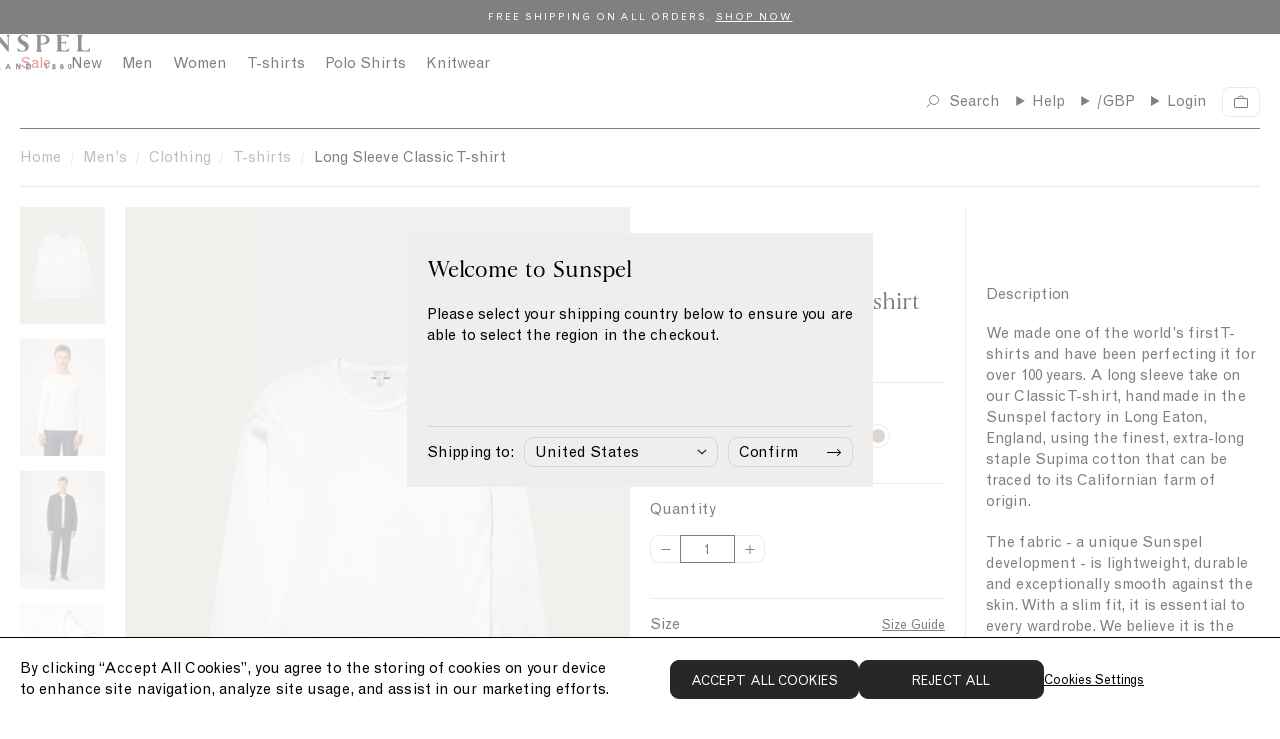

--- FILE ---
content_type: text/html; charset=utf-8
request_url: https://www.sunspel.com/products/long-sleeve-crew-neck-t-shirt-white
body_size: 60510
content:
<!doctype html><html lang="en">
  <head>
    
<link href="//www.sunspel.com/cdn/shop/t/468/assets/onetrust-overrides.css?v=110404022696241875421765899940" rel="stylesheet" type="text/css" media="all" />

<!-- CookiePro Cookies Consent Notice start for Sunspel -->
<!-- CookiePro Cookies Consent Notice start for sunspel.com -->
<script src="https://cookie-cdn.cookiepro.com/scripttemplates/otSDKStub.js" type="text/javascript" charset="UTF-8" data-domain-script="85581195-6df2-4f57-b9ef-d668c663dc02"></script>
<script type="text/javascript">
function OptanonWrapper() { }
</script>
<!-- CookiePro Cookies Consent Notice end for sunspel.com -->
<!-- CookiePro Cookies Consent Notice end for Sunspel -->

<meta charset="utf-8">
<meta http-equiv="X-UA-Compatible" content="IE=edge">
<meta name="viewport" content="width=device-width,initial-scale=1">
<meta name="theme-color" content="">

<link rel="preconnect" href="https://cdn.shopify.com" crossorigin><meta name="google-site-verification" content="Cc3b-DZHhRvWj2K7Dp1VLRKs4NkH97bOsJ4uFvHafdw" /><link rel="canonical" href="https://www.sunspel.com/products/long-sleeve-crew-neck-t-shirt-white" /><link rel="icon" type="image/png" href="//www.sunspel.com/cdn/shop/files/favicon_16x16.png?v=1655372962" sizes="16x16" /><link rel="shortcut icon" type="image/png" href="//www.sunspel.com/cdn/shop/files/favicon_32x32.png?v=1655372962" sizes="32x32" /><link rel="icon" type="image/png" href="//www.sunspel.com/cdn/shop/files/favicon_194x194.png?v=1655372962" sizes="194x194" /><link rel="apple-touch-icon" href="//www.sunspel.com/cdn/shop/files/favicon_180x180.png?v=1655372962" sizes="180x180" /><link rel="icon" type="image/png" href="//www.sunspel.com/cdn/shop/files/favicon_192x192.png?v=1655372962" sizes="192x192" /><link rel="manifest" href="//www.sunspel.com/cdn/shop/t/468/assets/site.webmanifest.json?v=79082086893809414371765900103" />

<meta name="apple-mobile-web-app-title" content="Sunspel" />
<meta name="application-name" content="Sunspel" />
<meta name="msapplication-TileColor" content="#ffffff" />
<meta name="msapplication-config" content="//www.sunspel.com/cdn/shop/t/468/assets/browserconfig.xml?v=85062" />
<meta name="theme-color" content="#ffffff" />
<title>Men&#39;s Long Sleeve Classic T-shirt in White | Sunspel</title>

<meta property="og:site_name" content="Sunspel">
<meta property="og:url" content="https://www.sunspel.com/products/long-sleeve-crew-neck-t-shirt-white">
<meta property="og:title" content="Men&#39;s Long Sleeve Classic T-shirt in White | Sunspel">
<meta property="og:type" content="product">
<meta property="og:description" content="We made one of the world’s first T-shirts and have been perfecting it for over 100 years. A long sleeve take on our Classic T-shirt, handmade in the Sunspel factory in Long Eaton, England, using the finest, extra-long staple Supima cotton that can be traced to its Californian farm of origin. The fabric - a unique Sunsp"><meta property="og:image" content="http://www.sunspel.com/cdn/shop/files/mtsh0003-whaa-1.jpg?v=1753793188">
  <meta property="og:image:secure_url" content="https://www.sunspel.com/cdn/shop/files/mtsh0003-whaa-1.jpg?v=1753793188">
  <meta property="og:image:width" content="1500">
  <meta property="og:image:height" content="2068"><meta property="og:price:amount" content="105">
  <meta property="og:price:currency" content="GBP"><meta name="twitter:card" content="summary_large_image">
<meta name="twitter:title" content="Men&#39;s Long Sleeve Classic T-shirt in White | Sunspel">
<meta name="twitter:description" content="We made one of the world’s first T-shirts and have been perfecting it for over 100 years. A long sleeve take on our Classic T-shirt, handmade in the Sunspel factory in Long Eaton, England, using the finest, extra-long staple Supima cotton that can be traced to its Californian farm of origin. The fabric - a unique Sunsp">
<link rel="alternate" hreflang="en-gb" href="https://www.sunspel.com/products/long-sleeve-crew-neck-t-shirt-white" />
  <link rel="alternate" hreflang="en-us" href="https://us.sunspel.com/products/long-sleeve-crew-neck-t-shirt-white" />
  <link rel="alternate" hreflang="fr-fr" href="https://www.sunspel.fr/products/long-sleeve-crew-neck-t-shirt-white" />
  <link rel="alternate" hreflang="fr-ch" href="https://www.sunspel.fr/products/long-sleeve-crew-neck-t-shirt-white" />
  <link rel="alternate" hreflang="fr-be" href="https://www.sunspel.fr/products/long-sleeve-crew-neck-t-shirt-white" />
  <link rel="alternate" hreflang="de-de" href="https://www.sunspel.de/products/long-sleeve-crew-neck-t-shirt-white" />
  <link rel="alternate" hreflang="de-ch" href="https://www.sunspel.de/products/long-sleeve-crew-neck-t-shirt-white" />
  <link rel="alternate" hreflang="de-be" href="https://www.sunspel.de/products/long-sleeve-crew-neck-t-shirt-white" />
  <link rel="alternate" hreflang="de-at" href="https://www.sunspel.de/products/long-sleeve-crew-neck-t-shirt-white" />
  <link rel="alternate" hreflang="en-se" href="https://eu.sunspel.com/products/long-sleeve-crew-neck-t-shirt-white" />
  <link rel="alternate" hreflang="en-it" href="https://eu.sunspel.com/products/long-sleeve-crew-neck-t-shirt-white" />
  <link rel="alternate" hreflang="en-es" href="https://eu.sunspel.com/products/long-sleeve-crew-neck-t-shirt-white" />
  <link rel="alternate" hreflang="en-nl" href="https://eu.sunspel.com/products/long-sleeve-crew-neck-t-shirt-white" />
  <link rel="alternate" hreflang="en-ch" href="https://eu.sunspel.com/products/long-sleeve-crew-neck-t-shirt-white" />
  <link rel="alternate" hreflang="en-dk" href="https://eu.sunspel.com/products/long-sleeve-crew-neck-t-shirt-white" />
  <link rel="alternate" hreflang="en-ie" href="https://eu.sunspel.com/products/long-sleeve-crew-neck-t-shirt-white" />
  <link rel="alternate" hreflang="en-gr" href="https://eu.sunspel.com/products/long-sleeve-crew-neck-t-shirt-white" />
  <link rel="alternate" hreflang="en-no" href="https://eu.sunspel.com/products/long-sleeve-crew-neck-t-shirt-white" />
  <link rel="alternate" hreflang="en-fi" href="https://eu.sunspel.com/products/long-sleeve-crew-neck-t-shirt-white" />
  <link rel="alternate" hreflang="en-pl" href="https://eu.sunspel.com/products/long-sleeve-crew-neck-t-shirt-white" />
  <link rel="alternate" hreflang="ja" href="https://www.sunspel.jp/products/long-sleeve-crew-neck-t-shirt-white" />
  <link rel="alternate" hreflang="x-default" href="https://www.sunspel.com/products/long-sleeve-crew-neck-t-shirt-white" /><script>
  window.BAO = window.BAO || {}
  window.theme = window.theme || {}

  document.documentElement.classList.remove('util-NoJs')

  window.theme = {
    isDevTheme: false,
    moneyFormat: "£{{amount_no_decimals}}",
    storefrontAccessToken: "03ec0d48f23e0895eb4b8fb6eeab51b0",
    strings: {
      filters: "Filters \u003cspan class=\"clc-ProductGrid_MobileFacetsTrigger_Count\"\u003e({{ count }})\u003c\/span\u003e",
      addToCart: "Add to cart",
      loading: "Loading",
      added: "Added",
      error: "Error",
      soldOut: "Sold out",
      unavailable: "Unavailable",
      inStock: "",
      outOfStock: "Not in stock",
      select: "Please select size",
      onSale: "Sale",
      stickerSale: "On Sale",
      previousSlide: "Slide left",
      nextSlide: "Slide right",
      coloursAvailable: "colours available",
      price: {
        regularPrice: "Regular price",
        salePrice: "Sale price",
      },
      pushCart: {
        addTooMany: "Unfortunately, there isn\u0026#39;t enough of this product available",
        alreadyHaveAllStock: "You already have all of the remaining stock in your cart",
        cannotFindVariant: "There was an error adding this product to cart.",
        generic: "There was an error adding this product to cart.",
        notEnoughInStock: "Unfortunately, there isn\u0026#39;t enough of this product available",
        soldOut: "Unfortunately, this product is sold out.",
      },
      similarStylesWithSize: "Similar styles available in size [size]"
    },
    site: "sunspel.myshopify.com"
,
countries: {
  GB: { name: 'United Kingdom', site: 'UK' },
  US: { name: 'United States', site: 'US' },
  FR: { name: 'France', site: 'FR' },
  DE: { name: 'Germany', site: 'DE' },
  JP: { name: 'Japan', site: 'JP' },
  AF: { name: 'Afghanistan', site: 'UK' },
  AX: { name: 'Åland Islands', site: 'UK' },
  AL: { name: 'Albania', site: 'UK' },
  DZ: { name: 'Algeria', site: 'UK' },
  AS: { name: 'American Samoa', site: 'UK' },
  AD: { name: 'Andorra', site: 'EU' },
  AO: { name: 'Angola', site: 'UK' },
  AI: { name: 'Anguilla', site: 'UK' },
  AQ: { name: 'Antarctica', site: 'UK' },
  AG: { name: 'Antigua and Barbuda', site: 'UK' },
  AR: { name: 'Argentina', site: 'UK' },
  AM: { name: 'Armenia', site: 'UK' },
  AW: { name: 'Aruba', site: 'UK' },
  AU: { name: 'Australia', site: 'UK' },
  AT: { name: 'Austria', site: 'EU' },
  AZ: { name: 'Azerbaijan', site: 'UK' },
  BS: { name: 'Bahamas', site: 'UK' },
  BH: { name: 'Bahrain', site: 'UK' },
  BD: { name: 'Bangladesh', site: 'UK' },
  BB: { name: 'Barbados', site: 'Uk' },
  BY: { name: 'Belarus', site: 'UK' },
  BE: { name: 'Belgium', site: 'EU' },
  BZ: { name: 'Belize', site: 'UK' },
  BJ: { name: 'Benin', site: 'UK' },
  BM: { name: 'Bermuda', site: 'UK' },
  BT: { name: 'Bhutan', site: 'UK' },
  BO: { name: 'Bolivia, Plurinational State of', site: 'UK' },
  BQ: { name: 'Bonaire, Sint Eustatius and Saba', site: 'UK' },
  BA: { name: 'Bosnia and Herzegovina', site: 'UK' },
  BW: { name: 'Botswana', site: 'UK' },
  BV: { name: 'Bouvet Island', site: 'UK' },
  BR: { name: 'Brazil', site: 'UK' },
  IO: { name: 'British Indian Ocean Territory', site: 'UK' },
  BN: { name: 'Brunei Darussalam', site: 'UK' },
  BG: { name: 'Bulgaria', site: 'EU' },
  BF: { name: 'Burkina Faso', site: 'UK' },
  BI: { name: 'Burundi', site: 'UK' },
  KH: { name: 'Cambodia', site: 'UK' },
  CM: { name: 'Cameroon', site: 'UK' },
  CA: { name: 'Canada', site: 'UK' },
  CV: { name: 'Cape Verde', site: 'UK' },
  KY: { name: 'Cayman Islands', site: 'UK' },
  CF: { name: 'Central African Republic', site: 'UK' },
  TD: { name: 'Chad', site: 'UK' },
  CL: { name: 'Chile', site: 'UK' },
  CN: { name: 'China', site: 'UK' },
  CX: { name: 'Christmas Island', site: 'UK' },
  CC: { name: 'Cocos (Keeling) Islands', site: 'UK' },
  CO: { name: 'Colombia', site: 'UK' },
  KM: { name: 'Comoros', site: 'UK' },
  CG: { name: 'Congo', site: 'UK' },
  CD: { name: 'Congo, the Democratic Republic of the', site: 'UK' },
  CK: { name: 'Cook Islands', site: 'UK' },
  CR: { name: 'Costa Rica', site: 'UK' },
  CI: { name: "Côte d'Ivoire", site: 'UK' },
  HR: { name: 'Croatia', site: 'EU' },
  CU: { name: 'Cuba', site: 'UK' },
  CW: { name: 'Curaçao', site: 'UK' },
  CY: { name: 'Cyprus', site: 'EU' },
  CZ: { name: 'Czech Republic', site: 'EU' },
  DK: { name: 'Denmark', site: 'EU' },
  DJ: { name: 'Djibouti', site: 'UK' },
  DM: { name: 'Dominica', site: 'UK' },
  DO: { name: 'Dominican Republic', site: 'UK' },
  EC: { name: 'Ecuador', site: 'UK' },
  EG: { name: 'Egypt', site: 'UK' },
  SV: { name: 'El Salvador', site: 'UK' },
  GQ: { name: 'Equatorial Guinea', site: 'UK' },
  ER: { name: 'Eritrea', site: 'UK' },
  EE: { name: 'Estonia', site: 'EU' },
  ET: { name: 'Ethiopia', site: 'UK' },
  FK: { name: 'Falkland Islands (Malvinas)', site: 'UK' },
  FO: { name: 'Faroe Islands', site: 'UK' },
  FJ: { name: 'Fiji', site: 'UK' },
  FI: { name: 'Finland', site: 'EU' },
  GF: { name: 'French Guiana', site: 'UK' },
  PF: { name: 'French Polynesia', site: 'UK' },
  TF: { name: 'French Southern Territories', site: 'UK' },
  GA: { name: 'Gabon', site: 'UK' },
  GM: { name: 'Gambia', site: 'UK' },
  GE: { name: 'Georgia', site: 'UK' },
  GH: { name: 'Ghana', site: 'UK' },
  GI: { name: 'Gibraltar', site: 'UK' },
  GR: { name: 'Greece', site: 'EU' },
  GL: { name: 'Greenland', site: 'UK' },
  GD: { name: 'Grenada', site: 'UK' },
  GP: { name: 'Guadeloupe', site: 'UK' },
  GU: { name: 'Guam', site: 'UK' },
  GT: { name: 'Guatemala', site: 'UK' },
  GG: { name: 'Guernsey', site: 'UK' },
  GN: { name: 'Guinea', site: 'UK' },
  GW: { name: 'Guinea-Bissau', site: 'UK' },
  GY: { name: 'Guyana', site: 'UK' },
  HT: { name: 'Haiti', site: 'UK' },
  HM: { name: 'Heard Island and McDonald Islands', site: 'UK' },
  VA: { name: 'Holy See (Vatican City State)', site: 'UK' },
  HN: { name: 'Honduras', site: 'UK' },
  HK: { name: 'Hong Kong', site: 'UK' },
  HU: { name: 'Hungary', site: 'EU' },
  IS: { name: 'Iceland', site: 'UK' },
  IN: { name: 'India', site: 'UK' },
  ID: { name: 'Indonesia', site: 'UK' },
  IR: { name: 'Iran, Islamic Republic of', site: 'UK' },
  IQ: { name: 'Iraq', site: 'UK' },
  IE: { name: 'Ireland', site: 'EU' },
  IM: { name: 'Isle of Man', site: 'UK' },
  IL: { name: 'Israel', site: 'UK' },
  IT: { name: 'Italy', site: 'EU' },
  JM: { name: 'Jamaica', site: 'UK' },
  JE: { name: 'Jersey', site: 'UK' },
  JO: { name: 'Jordan', site: 'UK' },
  KZ: { name: 'Kazakhstan', site: 'UK' },
  KE: { name: 'Kenya', site: 'UK' },
  KI: { name: 'Kiribati', site: 'UK' },
  KP: { name: "Korea, Democratic People's Republic of", site: 'UK' },
  KR: { name: 'Korea, Republic of', site: 'UK' },
  XK: { name: 'Kosovo', site: 'UK' },
  KW: { name: 'Kuwait', site: 'UK' },
  KG: { name: 'Kyrgyzstan', site: 'UK' },
  LA: { name: "Lao People's Democratic Republic", site: 'UK' },
  LV: { name: 'Latvia', site: 'EU' },
  LB: { name: 'Lebanon', site: 'UK' },
  LS: { name: 'Lesotho', site: 'UK' },
  LR: { name: 'Liberia', site: 'UK' },
  LY: { name: 'Libya', site: 'UK' },
  LI: { name: 'Liechtenstein', site: 'UK' },
  LT: { name: 'Lithuania', site: 'EU' },
  LU: { name: 'Luxembourg', site: 'EU' },
  MO: { name: 'Macao', site: 'UK' },
  MK: { name: 'Macedonia, the former Yugoslav Republic of', site: 'UK' },
  MG: { name: 'Madagascar', site: 'UK' },
  MW: { name: 'Malawi', site: 'UK' },
  MY: { name: 'Malaysia', site: 'UK' },
  MV: { name: 'Maldives', site: 'UK' },
  ML: { name: 'Mali', site: 'UK' },
  MT: { name: 'Malta', site: 'EU' },
  MH: { name: 'Marshall Islands', site: 'UK' },
  MQ: { name: 'Martinique', site: 'UK' },
  MR: { name: 'Mauritania', site: 'UK' },
  MU: { name: 'Mauritius', site: 'UK' },
  YT: { name: 'Mayotte', site: 'UK' },
  MX: { name: 'Mexico', site: 'UK' },
  FM: { name: 'Micronesia, Federated States of', site: 'UK' },
  MD: { name: 'Moldova, Republic of', site: 'UK' },
  MC: { name: 'Monaco', site: 'UK' },
  MN: { name: 'Mongolia', site: 'UK' },
  ME: { name: 'Montenegro', site: 'UK' },
  MS: { name: 'Montserrat', site: 'UK' },
  MA: { name: 'Morocco', site: 'UK' },
  MZ: { name: 'Mozambique', site: 'UK' },
  MM: { name: 'Myanmar', site: 'UK' },
  NA: { name: 'Namibia', site: 'UK' },
  NR: { name: 'Nauru', site: 'UK' },
  NP: { name: 'Nepal', site: 'UK' },
  NL: { name: 'Netherlands', site: 'EU' },
  NC: { name: 'New Caledonia', site: 'UK' },
  NZ: { name: 'New Zealand', site: 'UK' },
  NI: { name: 'Nicaragua', site: 'UK' },
  NE: { name: 'Niger', site: 'UK' },
  NG: { name: 'Nigeria', site: 'UK' },
  NU: { name: 'Niue', site: 'UK' },
  NF: { name: 'Norfolk Island', site: 'UK' },
  MP: { name: 'Northern Mariana Islands', site: 'UK' },
  NO: { name: 'Norway', site: 'UK' },
  OM: { name: 'Oman', site: 'UK' },
  PK: { name: 'Pakistan', site: 'UK' },
  PW: { name: 'Palau', site: 'UK' },
  PS: { name: 'Palestinian Territory, Occupied', site: 'UK' },
  PA: { name: 'Panama', site: 'UK' },
  PG: { name: 'Papua New Guinea', site: 'UK' },
  PY: { name: 'Paraguay', site: 'UK' },
  PE: { name: 'Peru', site: 'UK' },
  PH: { name: 'Philippines', site: 'UK' },
  PN: { name: 'Pitcairn', site: 'UK' },
  PL: { name: 'Poland', site: 'EU' },
  PT: { name: 'Portugal', site: 'EU' },
  PR: { name: 'Puerto Rico', site: 'UK' },
  QA: { name: 'Qatar', site: 'UK' },
  RE: { name: 'Réunion', site: 'UK' },
  RO: { name: 'Romania', site: 'EU' },
  RU: { name: 'Russian Federation', site: 'UK' },
  RW: { name: 'Rwanda', site: 'UK' },
  BL: { name: 'Saint Barthélemy', site: 'UK' },
  SH: { name: 'Saint Helena, Ascension and Tristan da Cunha', site: 'UK' },
  KN: { name: 'Saint Kitts and Nevis', site: 'UK' },
  LC: { name: 'Saint Lucia', site: 'UK' },
  MF: { name: 'Saint Martin (French part)', site: 'UK' },
  PM: { name: 'Saint Pierre and Miquelon', site: 'UK' },
  VC: { name: 'Saint Vincent and the Grenadines', site: 'UK' },
  WS: { name: 'Samoa', site: 'UK' },
  SM: { name: 'San Marino', site: 'UK' },
  ST: { name: 'Sao Tome and Principe', site: 'UK' },
  SA: { name: 'Saudi Arabia', site: 'UK' },
  SN: { name: 'Senegal', site: 'UK' },
  RS: { name: 'Serbia', site: 'UK' },
  SC: { name: 'Seychelles', site: 'UK' },
  SL: { name: 'Sierra Leone', site: 'UK' },
  SG: { name: 'Singapore', site: 'UK' },
  SX: { name: 'Sint Maarten (Dutch part)', site: 'UK' },
  SK: { name: 'Slovakia', site: 'EU' },
  SI: { name: 'Slovenia', site: 'EU' },
  SB: { name: 'Solomon Islands', site: 'UK' },
  SO: { name: 'Somalia', site: 'UK' },
  ZA: { name: 'South Africa', site: 'UK' },
  GS: { name: 'South Georgia and the South Sandwich Islands', site: 'UK' },
  SS: { name: 'South Sudan', site: 'UK' },
  ES: { name: 'Spain', site: 'EU' },
  LK: { name: 'Sri Lanka', site: 'UK' },
  SD: { name: 'Sudan', site: 'UK' },
  SR: { name: 'Suriname', site: 'UK' },
  SJ: { name: 'Svalbard and Jan Mayen', site: 'UK' },
  SZ: { name: 'Swaziland', site: 'UK' },
  SE: { name: 'Sweden', site: 'EU' },
  CH: { name: 'Switzerland', site: 'UK' },
  SY: { name: 'Syrian Arab Republic', site: 'UK' },
  TW: { name: 'Taiwan', site: 'UK' },
  TJ: { name: 'Tajikistan', site: 'UK' },
  TZ: { name: 'Tanzania, United Republic of', site: 'UK' },
  TH: { name: 'Thailand', site: 'UK' },
  TL: { name: 'Timor-Leste', site: 'UK' },
  TG: { name: 'Togo', site: 'UK' },
  TK: { name: 'Tokelau', site: 'UK' },
  TO: { name: 'Tonga', site: 'UK' },
  TT: { name: 'Trinidad and Tobago', site: 'UK' },
  TN: { name: 'Tunisia', site: 'UK' },
  TR: { name: 'Turkey', site: 'UK' },
  TM: { name: 'Turkmenistan', site: 'UK' },
  TC: { name: 'Turks and Caicos Islands', site: 'UK' },
  TV: { name: 'Tuvalu', site: 'UK' },
  UG: { name: 'Uganda', site: 'UK' },
  UA: { name: 'Ukraine', site: 'UK' },
  AE: { name: 'United Arab Emirates', site: 'UK' },
  UM: { name: 'United States Minor Outlying Islands', site: 'UK' },
  UY: { name: 'Uruguay', site: 'UK' },
  UZ: { name: 'Uzbekistan', site: 'UK' },
  VU: { name: 'Vanuatu', site: 'UK' },
  VE: { name: 'Venezuela, Bolivarian Republic of', site: 'UK' },
  VN: { name: 'Viet Nam', site: 'UK' },
  VG: { name: 'Virgin Islands, British', site: 'UK' },
  VI: { name: 'Virgin Islands, U.S.', site: 'UK' },
  WF: { name: 'Wallis and Futuna', site: 'UK' },
  EH: { name: 'Western Sahara', site: 'UK' },
  YE: { name: 'Yemen', site: 'UK' },
  ZM: { name: 'Zambia', site: 'UK' },
  ZW: { name: 'Zimbabwe', site: 'UK' },
}
}

  
</script>
<link href="//www.sunspel.com/cdn/shop/t/468/assets/SunspelStandard-Regular.woff2?v=114361492657335123231765900043" as="font" crossOrigin="anonymous" rel="preload">
<link href="//www.sunspel.com/cdn/shop/t/468/assets/SunspelStandard-Regular.woff?v=165968686365415593521765900042" as="font" crossOrigin="anonymous" rel="preload">
<link href="//www.sunspel.com/cdn/shop/t/468/assets/SunspelStandard-Bold.woff2?v=30805724504560949001765900041" as="font" crossOrigin="anonymous" rel="preload">
<link href="//www.sunspel.com/cdn/shop/t/468/assets/SunspelStandard-Bold.woff?v=139378323437590325811765900040" as="font" crossOrigin="anonymous" rel="preload">
<link href="//www.sunspel.com/cdn/shop/t/468/assets/GrotesqueMT.woff2?v=160615026589348018521765899910" as="font" crossOrigin="anonymous" rel="preload">
<link href="//www.sunspel.com/cdn/shop/t/468/assets/GrotesqueMT.woff?v=54499677781734154771765899909" as="font" crossOrigin="anonymous" rel="preload">

<style>
  @font-face {
    font-family: 'Sunspel Standard';
    src:
      url('//www.sunspel.com/cdn/shop/t/468/assets/SunspelStandard-Regular.woff2?v=114361492657335123231765900043') format('woff2'),
      url('//www.sunspel.com/cdn/shop/t/468/assets/SunspelStandard-Regular.woff?v=165968686365415593521765900042') format('woff');
    font-weight: 400;
    font-style: normal;
    font-display: swap
  }

  @font-face {
    font-family: 'Sunspel Standard';
    src:
      url('//www.sunspel.com/cdn/shop/t/468/assets/SunspelStandard-Regular.woff2?v=114361492657335123231765900043') format('woff2'),
      url('//www.sunspel.com/cdn/shop/t/468/assets/SunspelStandard-Regular.woff?v=165968686365415593521765900042') format('woff');
    font-weight: 400;
    font-style: italic;
    font-display: swap
  }

  @font-face {
    font-family: 'Sunspel Standard';
    src:
      url('//www.sunspel.com/cdn/shop/t/468/assets/SunspelStandard-Bold.woff2?v=30805724504560949001765900041') format('woff2'),
      url('//www.sunspel.com/cdn/shop/t/468/assets/SunspelStandard-Bold.woff?v=139378323437590325811765900040') format('woff');
    font-weight: 700;
    font-style: normal;
    font-display: swap
  }

  @font-face {
    font-family: 'Grotesque MT';
    src:
      url('//www.sunspel.com/cdn/shop/t/468/assets/GrotesqueMT.woff2?v=160615026589348018521765899910') format('woff2'),
      url('//www.sunspel.com/cdn/shop/t/468/assets/GrotesqueMT.woff?v=54499677781734154771765899909') format('woff');
    font-weight: 400;
    font-style: normal;
    font-display: swap
  }

  @font-face {
    font-family: 'Grotesque MT';
    src:
      url('//www.sunspel.com/cdn/shop/t/468/assets/GrotesqueMT.woff2?v=160615026589348018521765899910') format('woff2'),
      url('//www.sunspel.com/cdn/shop/t/468/assets/GrotesqueMT.woff?v=54499677781734154771765899909') format('woff');
    font-weight: 400;
    font-style: italic;
    font-display: swap
  }
</style>

<script src="//unpkg.com/@ungap/custom-elements@1.0.0/min.js" defer></script>


<script src="//www.sunspel.com/cdn/shop/t/468/assets/bao-utils.js?v=131807778877213668541765899852" type="module"></script>
<script src="//www.sunspel.com/cdn/shop/t/468/assets/bao-reactive-state.js?v=75403655754268315931765899849" type="module"></script>
<script src="//www.sunspel.com/cdn/shop/t/468/assets/bao-cycler.js?v=21525716723937485251765899843" type="module"></script>
<script src="//www.sunspel.com/cdn/shop/t/468/assets/bao-listeners.js?v=133500570216911661401765899847" type="module"></script>
<script src="//www.sunspel.com/cdn/shop/t/468/assets/bao-event-bus.js?v=120213979582113567311765899845" type="module"></script>
<script src="//www.sunspel.com/cdn/shop/t/468/assets/bao-custom-element.js?v=16174265395855121331765899842" type="module"></script>
<script src="//www.sunspel.com/cdn/shop/t/468/assets/bao-details-disclosure.js?v=75718277762601428951765899844" type="module"></script>

<script src="//www.sunspel.com/cdn/shop/t/468/assets/global.js?v=42055535059203000011765899907" type="module"></script>
<script src="//www.sunspel.com/cdn/shop/t/468/assets/bao-events.js?v=120253923096592494521765899846" type="module"></script>
<script src="//www.sunspel.com/cdn/shop/t/468/assets/bao-media.js?v=145747973704402995021765899848" type="module"></script>
<script src="//www.sunspel.com/cdn/shop/t/468/assets/bao-section-rendering.js?v=130538058246976941091765899849" type="module"></script>
<script src="//www.sunspel.com/cdn/shop/t/468/assets/bao-cart.js?v=39998281804346893851765899841" type="module"></script>
<script src="//www.sunspel.com/cdn/shop/t/468/assets/bao-carousel.js?v=143587071163200000751765899840" type="module"></script>
<script src="//www.sunspel.com/cdn/shop/t/468/assets/cart-count.js?v=156381515939137051321765899860" type="module"></script>
<script src="//www.sunspel.com/cdn/shop/t/468/assets/add-to-cart.js?v=151399440683609475361765899825" type="module"></script>
<script src="//www.sunspel.com/cdn/shop/t/468/assets/product-form.js?v=176009833057059286961765899973" type="module"></script>
<script src="//www.sunspel.com/cdn/shop/t/468/assets/quantity-adjuster.js?v=155642904276754785981765900002" type="module"></script>
<script src="//www.sunspel.com/cdn/shop/t/468/assets/cart-item.js?v=15883570283281488901765899863" type="module"></script>
<script src="//www.sunspel.com/cdn/shop/t/468/assets/lazy-video.js?v=112966273240184860831765899931" type="module"></script>
<script src="//www.sunspel.com/cdn/shop/t/468/assets/section-async.js?v=78235772369617372241765900013" type="module"></script>
<script src="//www.sunspel.com/cdn/shop/t/468/assets/card-carousel.js?v=53997828287135747411765899856" type="module"></script>
<script src="//www.sunspel.com/cdn/shop/t/468/assets/bao-tagalys-library.js?v=161337481279840794171765899851" type="module"></script>
<script src="//www.sunspel.com/cdn/shop/t/468/assets/tagalys-product-card.js?v=28598015289941764721765900045" type="module"></script>
<script src="//www.sunspel.com/cdn/shop/t/468/assets/tagalys-product-card-gallery.js?v=147486595255800451765900044" type="module"></script>
<script src="//www.sunspel.com/cdn/shop/t/468/assets/product-card-gallery.js?v=77892603856208945481765899962" type="module"></script>
<script src="//www.sunspel.com/cdn/shop/t/468/assets/collection-scroll-position.js?v=25605786420401422321765899887" type="module"></script><!-- Include JS Library -->
<script src="https://js.klevu.com/core/v2/klevu.js"></script>

<!-- Configure Klevu for your store -->
<script type="text/javascript">
  var klevu_uc_userOptions = {
    showTrendingProductsLimit: 4
  };

  klevu.interactive(function () {
    var options = {
      powerUp: {
        landing: false
      },
      url : {
        landing : '/pages/search-results',
        protocol: 'https:',
        search: klevu.settings.url.protocol + '//eucs30v2.ksearchnet.com/cs/v2/search' // your search URL
      },
      search: {
        minChars: 0,
        searchBoxSelector: "#header-search", // your search input selector
        apiKey: "klevu-165598819493715339" // your Klevu JS API Key
      },
      analytics: {
        apiKey: 'klevu-165598819493715339' // your Klevu JS API Key
      },
      theme: {
        modules: {
          resultInfiniteScroll: {
            searchResultsPage: {
              enable: true
            }
          }
        },
        quickSearch: {
          loadDefaultStyles: false
        },
        landing: {
          loadDefaultStyles: false
        }
      }
    };
    klevu(options);
  });
</script><link href="//www.sunspel.com/cdn/shop/t/468/assets/klevu-quick-search.css?v=51651738770919408901765899927" rel="stylesheet" type="text/css" media="all" />

<script type="text/javascript">
  // Define a new custom event, which will fire after Quick Search has initialised
  klevu.coreEvent.build({
    name: "setRemoteConfigQuickOverride",
    fire: function () {
      if (klevu.getSetting(klevu,"settings.flags.setRemoteConfigQuick.build", false)) {
        return true;
      }
      return false;
    },
    maxCount: 150,
    delay: 100
  });

  // Listen in to our custom event, to make our overrides
  klevu.coreEvent.attach("setRemoteConfigQuickOverride", {
    name: "attachRemoteConfigQuickOverride",
    fire: function () {

      klevu.each(klevu.search.extraSearchBox, function (key, box) {
        // Quick search overrides
        box.getScope().template.setTemplate(klevu.dom.helpers.getHTML("#klevuQuickTemplateBaseCustom"), "klevuTemplateBase", true);
        box.getScope().template.setTemplate(klevu.dom.helpers.getHTML("#klevuQuickProductsCustom"), "klevuQuickProducts", true);
        box.getScope().template.setTemplate(klevu.dom.helpers.getHTML("#klevuQuickProductBlockTitleHeaderCustom"), "klevuQuickProductBlockTitleHeader", true);
        box.getScope().template.setTemplate(klevu.dom.helpers.getHTML("#klevuQuickProductBlockCustom"), "klevuQuickProductBlock", true);
        box.getScope().template.setTemplate(klevu.dom.helpers.getHTML("#klevuQuickAutoSuggestionsCustom"), "klevuQuickAutoSuggestions", true);
        box.getScope().template.setTemplate(klevu.dom.helpers.getHTML("#kuTemplatePopularSearchesCustom"), "kuTemplatePopularSearches", true);
        box.getScope().template.setTemplate(klevu.dom.helpers.getHTML("#klevuTrendingProductsCustom"), "klevuTrendingProducts", true);
        box.getScope().template.setTemplate(klevu.dom.helpers.getHTML("#klevuQuickTrendingProductBlockCustom"), "klevuQuickTrendingProductBlock", true);
        box.getScope().template.setTemplate(klevu.dom.helpers.getHTML("#klevuSearchPersonalizationsCustom"), "klevuSearchPersonalizations", true);

        box.getScope().template.setTemplate(klevu.dom.helpers.getHTML("#klevuTemplateNoResultFoundQuickCustom"), "noResultsFoundQuick", true);
        box.getScope().template.setTemplate(klevu.dom.helpers.getHTML("#kuQuickNoResultsPopularSearchesCustom"), "quickNoResultsPopularSearches", true);

        box.getScope().template.setTemplate(klevu.dom.helpers.getHTML("#kuQuickNoResultsPopularSearchesCustom"), "quickNoResultsPopularSearches", true);
      });

      // We're done with our overrides, tell Klevu to power up!
      klevu({
        powerUp: {
          quick: true
        }
      });
    }
  });
</script>

<!-- Define our own templates -->

<!-- Quick search -->
<script type="template/klevu" id="klevuQuickTemplateBaseCustom"><div class="klevu-fluid kuPreventDocumentClick">
  <div id="klevuSearchingArea" class="klevuQuickSearchingArea ku-Layout">
    <div
      ku-container
      data-container-id="ku_quick_main_container"
      data-container-role="main"
      class="ku-Layout_Columns"
    >
      <div class="ku-Layout_Column ku-Layout_Column-sidebar">
        <header
          ku-container
          data-container-id="ku_quick_main_header_container"
          data-container-role="header"
          class="ku-Layout_Header"
        >
          <section
            ku-block
            data-block-id="ku_quick_main_header_sub_panel"
          ></section>
          <section ku-block data-block-id="ku_quick_main_header_banner">
            <%= helper.render('kuTemplatePopularSearches',scope) %>
            <%= helper.render('klevuQuickAutoSuggestions',scope) %>

            <% var isCmsEnabled = klevu.search.modules.kmcInputs.base.getCmsEnabledValue(); %>
            <% if (isCmsEnabled) { %>
              <% if (data.query.cmsCompressed && data.query.cmsCompressed.result.length <= 0 ) { %>
                <%= helper.render('quickNoResultsPopularSearches', scope, data) %>
              <% } %>
            <% } %>
          </section>

          <div class="ku-PagesContainer-desktop"><section-async section-id="klevu-quick-links" aria-busy="true">
      
</section-async></div>
        </header>
      </div>

      <div class="ku-Layout_Column ku-Layout_Column-main">
        <% if(data.query.productList) { %>
          <%= helper.render('klevuQuickTemplateResultsHeadingTitle', scope, data, "productList") %>
          <%= helper.render('klevuQuickTemplateTabResults', scope) %>
          <%= helper.render('klevuQuickProducts', scope) %>
          <%= helper.render('klevuQuickOtherContent', scope) %>
        <% } else { %>
          <div class="kuSearchPersonalizationsContainer">
            <%= helper.render('klevuSearchPersonalizations', scope) %>
          </div>
        <% } %>
      </div>
    </div>
  </div>
</div>
</script>

<script type="template/klevu" id="klevuQuickProductsCustom"><% if(data.query.productList) { %> <% if(data.query.productList.result.length >
0 ) { %>
<div
  ku-container
  data-container-id="ku_quick_main_content_container"
  data-container-role="content"
  data-content="productList"
>
  <section
    ku-container
    data-container-id="ku_quick_main_content_left"
    data-container-position="left"
    data-container-role="left"
  >
    <div ku-block data-block-id="ku_quick_left_facets">
      <% var isQuickFiltersOnLeft =
      klevu.search.modules.kmcInputs.base.isQuickFacetedLayoutFilterOnLeft(); %>
      <% if(isQuickFiltersOnLeft === true && data.query.productList.filters &&
      data.query.productList.filters.length > 0) { %>
      <div data-section="productList" class="klevuMeta">
        <%=helper.render('klevuQuickTemplateFilters',scope,data,"productList")
        %>
      </div>
      <% } %>
    </div>
    <div ku-block data-block-id="ku_quick_left_call_outs"></div>
    <div ku-block data-block-id="ku_quick_left_banner"></div>
  </section>
  <section
    ku-container
    data-container-id="ku_quick_main_content_center"
    data-container-position="center"
    data-container-role="center"
  >
    <header ku-block data-block-id="ku_quick_result_header"></header>
    <div ku-block data-block-id="ku_quick_result_items">
      <div class="klevuResultsBlock">
        <%=helper.render('klevuQuickProductBlockTitleHeader',scope,data) %>
        <div
          class="klevuQuickSearchResults klevuMeta productList"
          data-section="productList"
          id="productList"
          data-result-view="list"
        >
          <div class="kuQuickResultsListHeader">
            <%=helper.render('kuTemplateQuickResultsViewSwitch',scope,data,"productList")
            %>
            <%=helper.render('klevuQuickTemplateSortBy',scope,data,"productList")
            %>
          </div>
          <div class="kuClearBoth"></div>
          <div class="kuQuickResultsListContainer">
            <ul class="ku-Product_Items">
              <%
              helper.each(data.query.productList.result,function(key,product){
              %> <%=helper.render('klevuQuickProductBlock',scope,data,product)
              %> <% }); %>
              <%=helper.render('klevuQuickTemplateInfiniteScrollDown',scope,data)
              %>
            </ul>
          </div>
        </div>
        <%=helper.render('klevuQuickProductBlockTitleHeader',scope,data) %>
      </div>
    </div>
    <div ku-block data-block-id="ku_quick_other_items">
      <div data-section="productList" class="klevuMeta">
        <%=helper.render('klevuQuickTemplatePagination',scope,data,"productList")
        %>
      </div>
    </div>
    <footer ku-block data-block-id="ku_quick_result_footer"></footer>
  </section>
  <section
    ku-container
    data-container-id="ku_quick_main_content_right"
    data-container-position="right"
    data-container-role="right"
  >
    <div ku-block data-block-id="ku_quick_right_facets">
      <% var isQuickFiltersOnLeft =
      klevu.search.modules.kmcInputs.base.isQuickFacetedLayoutFilterOnLeft(); %>
      <% if(isQuickFiltersOnLeft === false && data.query.productList.filters &&
      data.query.productList.filters.length > 0) { %>
      <div data-section="productList" class="klevuMeta">
        <%=helper.render('klevuQuickTemplateFilters',scope,data,"productList")
        %>
      </div>
      <% } %>
    </div>
    <div ku-block data-block-id="ku_quick_right_call_outs"></div>
    <div ku-block data-block-id="ku_quick_right_banner"></div>
  </section>
</div>
<% } else { %> <% var isCmsEnabled =
klevu.search.modules.kmcInputs.base.getCmsEnabledValue(); %> <% if(isCmsEnabled)
{ %> <% if(data.query.cmsCompressed && data.query.cmsCompressed.result.length <=
0 ){ %>
<div
  ku-container
  data-container-id="ku_quick_main_content_container"
  data-container-role="content"
>
  <section
    ku-container
    data-container-id="ku_quick_main_content_left"
    data-container-position="left"
    data-container-role="left"
  ></section>
  <section
    ku-container
    data-container-id="ku_quick_main_content_center"
    data-container-position="center"
    data-container-role="center"
  >
    <div ku-block data-block-id="ku_quick_no_result_items">
      <%=helper.render('noResultsFoundQuick',scope) %>
    </div>
  </section>
  <section
    ku-container
    data-container-id="ku_quick_main_content_right"
    data-container-position="right"
    data-container-role="right"
  ></section>
</div>
<% } %> <% } else { %>
<div
  ku-container
  data-container-id="ku_quick_main_content_container"
  data-container-role="content"
>
  <section
    ku-container
    data-container-id="ku_quick_main_content_left"
    data-container-position="left"
    data-container-role="left"
  ></section>
  <section
    ku-container
    data-container-id="ku_quick_main_content_center"
    data-container-position="center"
    data-container-role="center"
  >
    <div ku-block data-block-id="ku_quick_no_result_items">
      <%=helper.render('noResultsFoundQuick',scope) %>
    </div>
  </section>
  <section
    ku-container
    data-container-id="ku_quick_main_content_right"
    data-container-position="right"
    data-container-role="right"
  ></section>
</div>
<% } %> <% } %> <% } else { %> <% } %>
</script>

<script type="template/klevu" id="klevuQuickProductBlockTitleHeaderCustom"><div class="klevuSuggestionHeading ku-Title_Header">
  <span class="klevuHeadingText ku-Title_Text fz-15_19"><%= window.BAO.Utils.translateString("Results") %> (<%=data.query.productList.meta.totalResultsFound%>)</span>

  <div class="klevuProductsViewAll ku-Title_ViewAll">
    <% var queryParam = klevu.getSetting(klevu, "settings.url.queryParam"); %>
    <a
      href="<%=helper.buildUrl(data.settings.landingUrl, queryParam ,helper.stripHtml(data.settings.term))%>"
      target="_parent"
      class="ku-Title_Button ku-Button fz-15_19"
    >
      <%= window.BAO.Utils.translateString("Show all") %>
    </a>
  </div>
</div>
</script>

<script type="template/klevu" id="klevuQuickProductBlockCustom"><% var updatedProductName = dataLocal.name;
if(klevu.search.modules.kmcInputs.base.getSkuOnPageEnableValue()) {
if(klevu.dom.helpers.cleanUpSku(dataLocal.sku)) { updatedProductName +=
klevu.dom.helpers.cleanUpSku(dataLocal.sku); } } %>
<li ku-product-block class="klevuProduct ku-Product_Item" data-id="<%=dataLocal.id%>">
  <a
    title="<%= updatedProductName %>"
    target="_self"
    href="<%=dataLocal.url%>"
    data-id="<%=dataLocal.id%>"
    class="klevuQuickProductInnerBlock trackProductClick kuTrackRecentView prd-Card"
  >
    <section-async class="prd-Card_Async" section-id="klevu-product-card" url="<%=dataLocal.url%>" aria-busy="true"><div class="prd-Card_Loading">
  <svg viewBox="0 0 38 38" xmlns="http://www.w3.org/2000/svg" width="38" height="38">
    <defs>
      <linearGradient
        x1="8.042%"
        y1="0%"
        x2="65.682%"
        y2="23.865%"
        id="pagination-loading-icon-a"
      >
        <stop stop-color="currentColor" stop-opacity="0" offset="0%"></stop>
        <stop stop-color="currentColor" stop-opacity=".631" offset="63.146%"></stop>
        <stop stop-color="currentColor" offset="100%"></stop>
      </linearGradient>
    </defs>

    <g transform="translate(1 1)" fill="none" fill-rule="evenodd">
      <path
        d="M36 18c0-9.94-8.06-18-18-18"
        stroke="url(#pagination-loading-icon-a)"
        stroke-width="2"
      >
        <animateTransform
          attributeName="transform"
          type="rotate"
          from="0 18 18"
          to="360 18 18"
          dur="0.9s"
          repeatCount="indefinite"
        ></animateTransform>
      </path>

      <circle fill="currentColor" cx="36" cy="18" r="1">
        <animateTransform
          attributeName="transform"
          type="rotate"
          from="0 18 18"
          to="360 18 18"
          dur="0.9s"
          repeatCount="indefinite"
        ></animateTransform>
      </circle>
    </g>
  </svg>
</div></section-async>
  </a>
  <%=helper.render('quickSearchProductAddToCart',scope,data,dataLocal) %>
</li>
</script>

<script type="template/klevu" id="klevuQuickAutoSuggestionsCustom"><% if(data.suggestions.autosuggestion) { %> <%
if(data.suggestions.autosuggestion.length> 0 ) { %> <% var queryParam =
klevu.getSetting(klevu, "settings.url.queryParam"); %>
  <div class="klevuAutoSuggestionsWrap klevuAutosuggestions ku-Suggestions">
    <div class="klevuSuggestionHeading ku-Suggestions_Header">
      <span class="klevuHeadingText fz-15_19">
        <%= window.BAO.Utils.translateString("Suggestions") %>
      </span>
    </div>
    <ul class="ku-Suggestions_Items">
      <% helper.each(data.suggestions.autosuggestion,function(key,suggestion){ %>
      <li tabindex="-1" class="ku-Suggestions_Item fz-15_28">
        <a
          target="_self"
          href="<%=helper.buildUrl(data.settings.landingUrl, queryParam , helper.stripHtml(suggestion.suggest))%>"
          data-content="<%=helper.stripHtml(suggestion.suggest) %>"
          class="klevu-track-click"
        >
          <%= suggestion.suggest %>
        </a>
      </li>
      <% }); %>
    </ul>
  </div>
<% } %> <% } %>
</script>

<script type="template/klevu" id="kuTemplatePopularSearchesCustom"><% if(data.popularSearches && data.popularSearches.length) { %>
  <div class="kuPopularSearchesBlock kuPreventDocumentClick ku-Sidebar_Block">
    <div class="ku-Popular_Header klevuSuggestionHeading kuPopularSearchHeading">
      <span class="klevuHeadingText fz-15_21">
        <%= window.BAO.Utils.translateString("Popular Searches") %>
      </span>
    </div>

    <div class="kuPopularSearchTerms">
      <ul class="ku-Popular_Items">
        <% var queryParam = klevu.getSetting(klevu, "settings.url.queryParam"); %>

        <% helper.each(data.popularSearches,function(key,term){ %>
          <% if(term && term.length) {
            var landingURLPrefix = klevu.getObjectPath(klevu.settings,"url.landing");
            if(typeof landingURLPrefix === "undefined" || landingURLPrefix === ""){
              landingURLPrefix = "/";
            }
          %>
        <li class="kuPopularSearchTerm ku-Popular_Item fz-15_28" data-value="<%= term %>">
          <a class="ku-Sidebar_Link ku-Popular_Link" target="_self" href="<%= helper.buildUrl(data.settings.landingUrl, queryParam, helper.stripHtml(term)) %>"><%= term %></a>
        </li>
        <% } %> <% }); %>
      </ul>
    </div>
  </div>
  <% } %>
</script>

<!-- Trending products -->
<script type="template/klevu" id="klevuTrendingProductsCustom"><% if(data.query.trendingProductList) { %>
  <% if(data.query.trendingProductList.result.length > 0 ) { %>
    <div class="klevuResultsBlock kuPreventDocumentClick kuRecommendationSlider">
      <div class="klevuSuggestionHeading ku-Trending_Header fz-15_21">
        <span class="klevuHeadingText">
          <%= window.BAO.Utils.translateString("Trending products") %>
        </span>
      </div>

      <div
        class="klevuQuickSearchResults klevuQuickSearchTrendingResults"
        data-section="trendingProductList"
        data-source="trendingProducts"
        id="trendingProductList"
      >
        <div class="ku-Product_Items">
          <% helper.each(data.query.trendingProductList.result,function(key,product){ %>
            <div
              class="klevuProduct kuQSMenuItem kuSlide ku-Product_Item"
              id="<%= (key + 1) %>"
              ku-product-block
              data-id="<%=product.id%>"
            >
              <%= helper.render('klevuQuickTrendingProductBlock', scope, data, product) %>
            </div>
          <% }); %>
        </div>
      </div>
    </div>
  <% } %>
<% } %>
</script>

<script type="template/klevu" id="klevuQuickTrendingProductBlockCustom"><% var updatedProductName = dataLocal.name;
if(klevu.search.modules.kmcInputs.base.getSkuOnPageEnableValue()) {
if(klevu.dom.helpers.cleanUpSku(dataLocal.sku)) { updatedProductName +=
klevu.dom.helpers.cleanUpSku(dataLocal.sku); } } %>
<a
  target="_self"
  href="<%=dataLocal.url%>"
  data-id="<%=dataLocal.id%>"
  class="klevuQuickProductInnerBlock kuTrackPersonalizedProductClick kuQSMenuItemTarget kuTrackRecentView"
>
  <section-async class="prd-Card_Async" section-id="klevu-product-card" url="<%=dataLocal.url%>" aria-busy="true"><div class="prd-Card_Loading">
  <svg viewBox="0 0 38 38" xmlns="http://www.w3.org/2000/svg" width="38" height="38">
    <defs>
      <linearGradient
        x1="8.042%"
        y1="0%"
        x2="65.682%"
        y2="23.865%"
        id="pagination-loading-icon-a"
      >
        <stop stop-color="currentColor" stop-opacity="0" offset="0%"></stop>
        <stop stop-color="currentColor" stop-opacity=".631" offset="63.146%"></stop>
        <stop stop-color="currentColor" offset="100%"></stop>
      </linearGradient>
    </defs>

    <g transform="translate(1 1)" fill="none" fill-rule="evenodd">
      <path
        d="M36 18c0-9.94-8.06-18-18-18"
        stroke="url(#pagination-loading-icon-a)"
        stroke-width="2"
      >
        <animateTransform
          attributeName="transform"
          type="rotate"
          from="0 18 18"
          to="360 18 18"
          dur="0.9s"
          repeatCount="indefinite"
        ></animateTransform>
      </path>

      <circle fill="currentColor" cx="36" cy="18" r="1">
        <animateTransform
          attributeName="transform"
          type="rotate"
          from="0 18 18"
          to="360 18 18"
          dur="0.9s"
          repeatCount="indefinite"
        ></animateTransform>
      </circle>
    </g>
  </svg>
</div></section-async>
</a>
</script>

<script type="template/klevu" id="klevuSearchPersonalizationsCustom"><div
  ku-container
  data-container-id="ku_quick_main_content_container"
  data-container-role="content"
>
  <!-- <section
    ku-container
    data-container-id="ku_quick_main_content_left"
    data-container-position="left"
    data-container-role="left"
  >
    <div ku-block data-block-id="ku_quick_left_facets"></div>
    <div ku-block data-block-id="ku_quick_left_call_outs">
      <%=helper.render('kuTemplatePopularSearches',scope) %>
      <%=helper.render('kuTemplateRecentSearches',scope) %>
    </div>
    <div ku-block data-block-id="ku_quick_left_banner"></div>
  </section> -->
  <section
    ku-container
    data-container-id="ku_quick_main_content_center"
    data-container-position="center"
    data-container-role="center"
  >
    <header ku-block data-block-id="ku_quick_result_header"></header>
    <div ku-block data-block-id="ku_quick_result_items"></div>
    <div ku-block data-block-id="ku_quick_other_items">
      <%=helper.render('klevuTrendingProducts',scope) %>
      <%=helper.render('klevuRecentViewedProducts',scope) %>
    </div>
    <footer ku-block data-block-id="ku_quick_result_footer"></footer>
  </section>
  <section
    ku-container
    data-container-id="ku_quick_main_content_right"
    data-container-position="right"
    data-container-role="right"
  >
    <div ku-block data-block-id="ku_quick_right_facets"></div>
    <div ku-block data-block-id="ku_quick_right_call_outs"></div>
    <div ku-block data-block-id="ku_quick_right_banner"></div>
  </section>
</div>
</script>

<!-- No Results -->

<script type="template/klevu" id="klevuTemplateNoResultFoundQuickCustom"><div class="kuQuickSearchNoRecordFound">
  <div class="kuQuickNoResults">
    <div class="kuQuickNoResultsInner">
      <div class="kuQuickNoResultsMessage ku-NoResults_Header fz-15_28">
        <%= window.BAO.Utils.translateString(
          "We\u0026#39;re sorry, no results found for \u0026quot;{{ terms }}\u0026quot;",
          { terms: data.settings.term },
        ) %>
      </div>
    </div>
  </div>
  <div class="kuDividerLine"></div>
</div>
</script>

<script type="template/klevu" id="kuQuickNoResultsPopularSearchesCustom"><% if(data.noResultsFoundPopularSearches &&
data.noResultsFoundPopularSearches.length) { %>
<div class="kuNoResultsPopularSearchesBlock">
  <div class="kuNoResultsPopularSearchHeading ku-Popular_Header">
    <span class="klevuQuickHeadingText fz-15_21">
      <%= window.BAO.Utils.translateString("Popular Searches") %>
    </span>
  </div>
  <div class="kuNoResultsPopularSearchTerms">
    <ul class="ku-Popular_Items">
      <% helper.each(data.noResultsFoundPopularSearches, function(key,term){ %>
      <% if(term && term.length) { %> <% var landingURLPrefix =
      klevu.getObjectPath(klevu.settings,"url.landing"); if(typeof
      landingURLPrefix === "undefined" || landingURLPrefix === ""){
      landingURLPrefix = "/"; } %>
      <li class="kuNoResultsPopularSearchTerm ku-Popular_Item fz-15_28" data-value="<%= term %>">
        <a class="ku-Popular_Link" href="<%= landingURLPrefix %>?q=<%= term %>" title="<%= term %>"
          ><%= term %></a
        >
      </li>
      <% } %> <% }); %>
    </ul>
  </div>
</div>
<% } %>
</script>

<script src="https://js.klevu.com/theme/default/v2/quick-search-theme.js"></script><link href="//www.sunspel.com/cdn/shop/t/468/assets/klevu-search-landing.css?v=160552298060114802641765899928" rel="stylesheet" type="text/css" media="all" />

<script type="text/javascript">
  // Define a new custom event, which will fire after SRLP has initialised
  klevu.coreEvent.build({
    name: "setRemoteConfigLandingOverride",
    fire: function () {
      if (klevu.getSetting(klevu,"settings.flags.setRemoteConfigLanding.build", false)) {
        return true;
      }
      return false;
    },
    maxCount: 150,
    delay: 100
  });

  // Listen in to our custom event, to make our overrides
  klevu.coreEvent.attach("setRemoteConfigLandingOverride", {
    name: "attachRemoteConfigLandingOverride",
    fire: function () {

      klevu.search.landing.getScope().chains.request.control.addAfter("initRequest", {
        name: "setInitItemPerPage",
        fire: function (data, scope) {
          klevu.each(data.request.current.recordQueries, function (
            key,
            query
          ) {
            query.settings.limit = 20;
            query.filters.filtersToReturn.options.limit = 250;
          });
        }
      });

      klevu.search.landing.getScope().template.setTemplate(
        klevu.dom.helpers.getHTML("#klevuTemplateLandingCustom"),
        "klevuTemplateLanding",
        true
      );

      klevu.search.landing.getScope().template.setTemplate(
        klevu.dom.helpers.getHTML("#resultsCustom"),
        "results",
        true
      );

      klevu.search.landing.getScope().template.setTemplate(
        klevu.dom.helpers.getHTML("#sortByCustom"),
        "sortBy",
        true
      );

      klevu.search.landing.getScope().template.setTemplate(
        klevu.dom.helpers.getHTML("#productBlockCustom"),
        "productBlock",
        true
      );

      klevu.search.landing.getScope().template.setTemplate(
        klevu.dom.helpers.getHTML("#klevuLandingTemplateResultsHeadingTitleCustom"),
        "klevuLandingTemplateResultsHeadingTitle",
        true
      );

      klevu.search.landing.getScope().template.setTemplate(
        klevu.dom.helpers.getHTML("#klevuLandingTemplateFiltersTopCustom"),
        "filtersTop",
        true
      );

      klevu.search.landing.getScope().template.setTemplate(
        klevu.dom.helpers.getHTML("#noResultsFoundLandingCustom"),
        "noResultsFoundLanding",
        true
      );

      klevu.search.landing.getScope().template.setTemplate(
        klevu.dom.helpers.getHTML("#klevuNoResultsPopularProductsLandingCustom"),
        "noResultsLandingPopularProductsTemplate",
        true
      );

      klevu.search.landing.getScope().chains.template.events.add({
        name: "hideLoadMoreButtonForWindowScroll",
        fire: function (data, scope) {
            return true;
        }
      });

      window.onscroll = function (ev) {
        if ((window.innerHeight + Math.ceil(window.pageYOffset)) >= document.body.offsetHeight - 50) {
          var hasAlreadyTriggered = klevu.getObjectPath(klevu.search.landing.getScope().data, "context.triggeredFromInfiniteScroll");
          if (!hasAlreadyTriggered) {
            return true;
          }
        }
      };

      // We're done with our overrides, tell Klevu to power up!
      klevu({
        powerUp: {
          landing: true
        }
      });
    }
  });

  klevu.search.landing.getScope().chains.template.events.add({
    name: "hideLoadMoreButtonForWindowScroll",
    fire: function (data, scope) {
        return true;
    }
  });
</script>

<!-- Define our own templates -->
<script type="template/klevu" id="klevuTemplateLandingCustom"><div ku-container data-container-id="ku_landing_main_container" data-container-role="main">
  <div class="kuContainer lyt-Container">
     <% if(!helper.hasResults(data,"productList")) { %>
      <div class="kuPageHeader">
        <h1 class="kuPageHeading fz-35_43">Search results</h1>

        <div class="kuLandingNoResultsMessage">
          <%= window.BAO.Utils.translateString(
            "We\u0026#39;re sorry, no results found for \u0026quot;{{ terms }}\u0026quot;",
            { terms: data.settings.term },
          ) %>
        </div>
      </div>

      <%=helper.render('noResultsFoundLanding', scope) %>
    <% } else { %>
      <%= helper.render('results', scope) %>
    <% } %>
     <div class="kuClearBoth"></div>
  </div>
</div>
</script>

<script type="template/klevu" id="resultsCustom">
  
findme: https://www.sunspel.com/products/long-sleeve-crew-neck-t-shirt-white
<div class="kuResultsListing lyt-Container">
  <div class="productList klevuMeta" data-section="productList">
    <div class="kuResultContent">
      <div class="kuResultWrap <%=(data.query.productList.filters.length == 0 )?'kuBlockFullwidth':''%>">
        <div
          ku-container
          data-container-id="ku_landing_main_content_container"
          data-container-role="content"
        >
          <section
            ku-container
            data-container-id="ku_landing_main_content_center"
            data-container-position="center"
            data-container-role="center"
          >
            <header ku-block data-block-id="ku_landing_result_header">
              <%= helper.render('klevuLandingTemplateResultsHeadingTitle', scope,data, "productList") %>
            </header>

            <div class="ku-FiltersBar">
              <div class="ku-Filters">
                <div class="ku-Facets ku-Facets-mobile">

                  <button class="ku-Facets_MobileFacetsTrigger fz-15_21" type="button" data-drawers-trigger="mobile-klevu-filters">
                    <svg width="14" height="14" fill="none" xmlns="http://www.w3.org/2000/svg">
                      <path fill-rule="evenodd" clip-rule="evenodd" d="M1 9.929c0-.237.192-.429.429-.429H12.57a.429.429 0 1 1 0 .857H1.43A.429.429 0 0 1 1 9.93ZM1 6.5c0-.237.192-.429.429-.429H12.57a.429.429 0 1 1 0 .858H1.43A.429.429 0 0 1 1 6.5ZM1 3.071c0-.236.192-.428.429-.428H12.57a.429.429 0 1 1 0 .857H1.43A.429.429 0 0 1 1 3.071Z" fill="currentColor"></path>
                      <path d="M2.714 3.071a1.071 1.071 0 0 1 2.143 0 1.071 1.071 0 1 1-2.143 0ZM5.929 9.929a1.071 1.071 0 1 1 2.143 0 1.071 1.071 0 0 1-2.143 0ZM9.143 6.5a1.071 1.071 0 0 1 2.143 0 1.071 1.071 0 0 1-2.143 0Z" fill="currentColor"></path>
                    </svg>

                    "Filter"
                  </button>

                  <div class="drw-Drawers_Drawer" data-site-drawers-el="drawer">
                    <site-drawer class="drw-Drawer drw-Drawer-fromLeft" key="mobile-klevu-filters">
                      <div class="drw-Drawer_Inner">
                        <header class="drw-Drawer_Header fz-15_19">
                          <div class="drw-Drawer_HeaderInner lyt-Container">
                            Filter

                            <button
                              type="button"
                              class="drw-Drawer_Close"
                              data-drawers-close
                            >
                              <svg viewBox="0 0 12 12" fill="none" xmlns="http://www.w3.org/2000/svg">
                                <path
                                  d="M8.828 3.328 3.171 8.985M8.829 8.985 3.172 3.328"
                                  stroke="currentColor"
                                  stroke-linecap="round"
                                />
                              </svg>

                              <span class="util-ScreenReaderOnly">Close</span>
                            </button>
                          </div>
                        </header>
                        <div class="drw-Drawer_Body lyt-Container">
                          <%=helper.render('filtersTop', scope,data, "productList") %>
                        </div>

                        <footer class="drw-Drawer_Footer lyt-Container">
                          <button class="drw-Drawer_Apply btn-Button btn-Button-primary btn-Button-fullWidth" data-drawers-close>
                            Apply
                          </button>

                          <facet-remove class="clc-ProductGrid_MobileFacetsRemove">
                            <a
                              class="clc-ProductGrid_MobileFacetsLink fz-15_21"
                              href="?sort_by="
                            >
                              Clear all
                            </a>
                          </facet-remove>
                        </footer>
                      </div>
                    </site-drawer>
                  </div>
                </div>

                <div class="ku-Facets ku-Facets-desktop">
                  <%=helper.render('filtersTop', scope,data, "productList") %>
                </div>
                <% if(helper.hasResults(data, "productList")) { %>
                  <div class="ku-Sorting">
                    <%= helper.render('sortBy', scope, data, "productList") %>
                  </div>
                <% } %>
              </div>
            </div>

            <div ku-block data-block-id="ku_landing_result_items">
              <div class="kuResults">
                <% if(helper.hasResults(data,"productList")) { %>
                <div class="kuResultsList ku-ProductList_Items">
                  <% helper.each(data.query.productList.result,function(key,item){ %>
                    <% if(item.typeOfRecord == "KLEVU_PRODUCT") { %>
                      <%=helper.render('productBlock', scope, data, item) %>
                    <% } %>
                  <% }); %>
                </div>
                <% } else { %>
                <div class="kuNoRecordsFoundLabelTextContainer">
                  <span class="kuNoRecordsFoundLabelText">
                    <%= window.BAO.Utils.translateString("No records found for your selection") %>
                  </span>
                </div>
                <% } %>
                <div class="kuClearBoth"></div>
              </div>
            </div>
            <div ku-block data-block-id="ku_landing_other_items">
              <%=helper.render('klevuLandingTemplateInfiniteScrollDown', scope,data)%>
            </div>
          </section>
        </div>
      </div>
    </div>
  </div>
</div>
</script>

<script type="template/klevu" id="klevuLandingTemplateResultsHeadingTitleCustom"><%
  var totalNumberOfResults = klevu.getObjectPath(data,"query."+dataLocal+".meta.totalResultsFound");
  var totalNumberOfResultsValue = (totalNumberOfResults) ? totalNumberOfResults : 0
  var searchedTerm = helper.escapeHTML(data.settings.term);
%>

<header class="ku-Landing_Header">
  <h3 class="ku-Landing_Title fz-35_43">
    <%
      var resultsText = window.BAO.Utils.translateString("Result")
      if (!totalNumberOfResults || parseInt(totalNumberOfResults) > 1) {
        resultsText = window.BAO.Utils.translateString("Results")
      }
    %>

    <%= (resultsText) %> <%= window.BAO.Utils.translateString("found") %> <%= (searchedTerm && searchedTerm.length && searchedTerm != "*") ? window.BAO.Utils.translateString("for") + " '<span>"+ klevu.dom.helpers.cleanCatogeryPath(searchedTerm) +"</span>'" : "" %>
  </h3>
</header>
</script>

<script type="template/klevu" id="sortByCustom"><%
  const selectedSortByValue = helper.getSortBy(dataLocal)
  let selectedSortByValueTranslated = selectedSortByValue

  if (selectedSortByValue === 'Relevance') {
    selectedSortByValueTranslated = window.BAO.Utils.translateString("Relevance")
  }

  if (selectedSortByValue === 'Price: Low to high') {
    selectedSortByValueTranslated = window.BAO.Utils.translateString("Price: Low to high")
  }

  if (selectedSortByValue === 'Price: High to low') {
    selectedSortByValueTranslated = window.BAO.Utils.translateString("Price: High to low")
  }
%>

<klevu-sorting class="ku-FiltersBar_Sort">
  <select name="sort_by" class="ku-FiltersBar_Select fz-15_21" id="SortBy" data-klevu-sorting-el="sort">
    <option value="RELEVANCE"<% if (selectedSortByValue === 'Relevance') { %> selected<% } %>>
      <%= window.BAO.Utils.translateString("Relevance") %>
    </option>
    <option value="PRICE_ASC"<% if (selectedSortByValue === 'Price: Low to high') { %> selected<% } %>>
      <%= window.BAO.Utils.translateString("Price: Low to high") %>
    </option>
    <option value="PRICE_DESC"<% if (selectedSortByValue === 'Price: High to low') { %> selected<% } %>>
      <%= window.BAO.Utils.translateString("Price: High to low") %>
    </option>
  </select>

  <label class="ku-FiltersBar_SelectIcon" for="SortBy">
    <svg width="15" height="15" fill="none" xmlns="http://www.w3.org/2000/svg">
      <path fill-rule="evenodd" clip-rule="evenodd" d="M1.146 9a.5.5 0 0 1 .708 0l2 2 2-2a.5.5 0 1 1 .707.707l-2.707 2.707-2.708-2.707a.5.5 0 0 1 0-.707Z" fill="currentColor"/>
      <path fill-rule="evenodd" clip-rule="evenodd" d="M4.354 3.707v8a.5.5 0 0 1-1 0v-8a.5.5 0 0 1 1 0ZM14.56 6.414a.5.5 0 0 1-.706 0l-2-2-2 2a.5.5 0 0 1-.707-.707L11.854 3l2.707 2.707a.5.5 0 0 1 0 .707Z" fill="currentColor"/>
      <path fill-rule="evenodd" clip-rule="evenodd" d="M11.354 11.707v-8a.5.5 0 0 1 1 0v8a.5.5 0 1 1-1 0Z" fill="currentColor"/>
    </svg>
  </label>
</div>

<div class="kuDropdown kuDropSortBy" role="listbox" style="display: none;">
  <div class="kuDropdownLabel">
    <%= window.BAO.Utils.translateString("Sort by : ") %> <%= selectedSortByValueTranslated %>
  </div>

  <div class="kuDropdownOptions">
    <div class="kuDropOption kuSort" data-value="RELEVANCE" role="option">
      <%= window.BAO.Utils.translateString("Relevance") %>
    </div>

    <div class="kuDropOption kuSort" data-value="PRICE_ASC" role="option">
      <%= window.BAO.Utils.translateString("Price: Low to high") %>
    </div>

    <div class="kuDropOption kuSort" data-value="PRICE_DESC" role="option">
      <%= window.BAO.Utils.translateString("Price: High to low") %>
    </div>
  </div>
</klevu-sorting>
</script>

<script type="template/klevu" id="klevuLandingTemplateFiltersTopCustom"><% if(data.query[dataLocal].filters.length> 0 ) { %>
  <div class="kuFilters kuFiltersTop ku-Facets_Items" role="navigation" data-position="top" aria-label="Product Filters" tabindex="0">
    <% helper.each(data.query[dataLocal].filters,function(key,filter){ %>
      <% if(filter.type=="OPTIONS" ){ %>
        <div class="ku-Facets_Item kuFilterBox klevuFilter <%=(filter.multiselect)?'kuMulticheck':''%>" data-filter="<%=filter.key%>"
          <% if(filter.multiselect){ %> data-singleselect="false" <% } else { %> data-singleselect="true"<% } %>>

          <div class="ku-Facets_Title kuFilterHead <%=(filter.isCollapsed) ? 'kuExpand' : 'kuCollapse'%>">
            <% var filter_label = (filter.label == "klevu_price" ) ? window.BAO.Utils.translateString("Price") : filter.label; %>

            <%= filter_label %>

            <span class="ku-Facets_Icon">
              <svg
                aria-hidden="true"
                focusable="false"
                role="presentation"
                viewBox="0 0 10 6"
                width="10"
                height="6"
              >
                <path
                  fill-rule="evenodd"
                  clip-rule="evenodd"
                  d="M9.354.646a.5.5 0 00-.708 0L5 4.293 1.354.646a.5.5 0 00-.708.708l4 4a.5.5 0 00.708 0l4-4a.5.5 0 000-.708z"
                >
                </path>
              </svg>
            </span>
          </div>

          <div data-optionCount="<%= filter.options.length %>" class="ku-Facets_Container kuFilterNames <%= (filter.options.length < 5 ) ? 'kuFilterShowAll': '' %> <%=(filter.isCollapsed) ? 'kuFilterCollapse' : ''%>">
            <ul class="ku-FacetsContainer_Items">
              <% helper.each (filter.options,function(key,filterOption) { %>
                <li class="ku-FacetsContainer_Item<% if(filterOption.selected==true) { %> ku-FacetsContainer_Item-selected<% } %>">
                  <a target="_self" href="#" class="ku-FacetsContainer_Link klevuFilterOption<% if(filterOption.selected ==true) { %> klevuFilterOptionActive<% } %>" data-value="<%=helper.escapeHTML(filterOption.value)%>" data-name="<%=helper.escapeHTML(filterOption.name)%>">

                    <div class="ku-FacetsContainer_CheckboxContainer">
                      <span class="ku-FacetsContainer_CheckboxIndicator"></span>

                      <span class="ku-FacetsContainer_CheckboxIcon"></span>
                    </div>

                    <span class="ku-FacetsContainer_Title kufacet-text">
                      <%= filterOption.name %>
                    </span>
                  </a>
                </li>
              <% }); %>
            </ul>

            <% if(filter.options.length> 5 ) { %>
              <div class="kuShowOpt" tabindex="-1">
                <span class="kuFilterDot"></span>
                <span class="kuFilterDot"></span>
                <span class="kuFilterDot"></span>
              </div>
            <% } %>
            <footer class="ku-Facets_Footer">
              <button
                class="ku-Facets_RemoveLink fz-15_21 kuFilterTagClearAll"
                type="button"
              >Clear all</button>
            </footer>
          </div>
        </div>
      <% } else if(filter.type=="SLIDER" ) { %>
        <div class="ku-Facets_Item kuFilterBox klevuFilter" data-filter="<%=filter.key%>">
          <div class="ku-Facets_Title kuFilterHead <%=(filter.isCollapsed) ? 'kuExpand' : 'kuCollapse'%>">
            <% var filter_label = (filter.label == "klevu_price" ) ? window.BAO.Utils.translateString("Price") : filter.label; %>
            <%= filter_label %>

            <span class="ku-Facets_Icon">
              <svg
                aria-hidden="true"
                focusable="false"
                role="presentation"
                viewBox="0 0 10 6"
                width="10"
                height="6"
              >
                <path
                  fill-rule="evenodd"
                  clip-rule="evenodd"
                  d="M9.354.646a.5.5 0 00-.708 0L5 4.293 1.354.646a.5.5 0 00-.708.708l4 4a.5.5 0 00.708 0l4-4a.5.5 0 000-.708z"
                >
                </path>
              </svg>
            </span>
          </div>
          <div class="ku-Facets_Container kuFilterNames sliderFilterNames <%=(filter.isCollapsed) ? 'kuFilterCollapse' : ''%>">
            <div class="kuPriceSlider klevuSliderFilter" data-query="<%=dataLocal%>">
              <div data-querykey="<%=dataLocal%>" class="noUi-target noUi-ltr noUi-horizontal noUi-background kuSliderFilter kuPriceRangeSliderFilter<%=dataLocal%>"></div>
            </div>
          </div>
        </div>
      <% } else if(filter.type=="RATING" ) { %>
        <div class="ku-Facets_Item kuFilterBox klevuFilter <%=(filter.multiselect)?'kuMulticheck':''%>" data-filter="<%=filter.key%>" <% if(filter.multiselect){ %> data-singleselect="false" <% } else { %> data-singleselect="true"<% } %>>
          <div class="ku-Facets_Title kuFilterHead <%=(filter.isCollapsed) ? 'kuExpand' : 'kuCollapse'%>">
            <%= filter.label %>

            <span class="ku-Facets_Icon">
              <svg
                aria-hidden="true"
                focusable="false"
                role="presentation"
                viewBox="0 0 10 6"
                width="10"
                height="6"
              >
                <path
                  fill-rule="evenodd"
                  clip-rule="evenodd"
                  d="M9.354.646a.5.5 0 00-.708 0L5 4.293 1.354.646a.5.5 0 00-.708.708l4 4a.5.5 0 00.708 0l4-4a.5.5 0 000-.708z"
                >
                </path>
              </svg>
            </span>
          </div>

          <div data-optionCount="<%= filter.options.length %>" class="ku-Facets_Container kuFilterNames <%= (filter.options.length < 5 ) ? 'kuFilterShowAll': '' %> <%=(filter.isCollapsed) ? 'kuFilterCollapse' : ''%>">
            <ul class="ku-FacetsContainer_Items">
              <% helper.each(filter.options,function(key,filterOption){ %>
                <li class="ku-FacetsContainer_Item<% if(filterOption.selected==true) { %> ku-FacetsContainer_Item-selected<% } %>">
                  <a target="_self" href="#" class="ku-FacetsContainer_Link klevuFilterOption<% if(filterOption.selected ==true) { %> klevuFilterOptionActive<% } %>" data-value="<%=helper.escapeHTML(filterOption.value)%>" data-name="<%=helper.escapeHTML(filterOption.name)%>">

                    <div class="ku-FacetsContainer_CheckboxContainer">
                      <span class="ku-FacetsContainer_CheckboxIndicator"></span>

                      <span class="ku-FacetsContainer_CheckboxIcon"></span>
                    </div>

                    <span class="ku-FacetsContainer_Title kufacet-text">
                      <div class="klevuFacetStars">
                        <div class="klevuFacetRating" style="width:<%=(20*Number(filterOption.name))%>%;">
                        </div>
                      </div>
                    </span>
                  </a>
                </li>
              <% }); %>
            </ul>
          </div>
        </div>
      <% } else { %>
        <!-- Other Facets -->
      <% } %>
    <% }); %>
  </div>
<% } %>
</script>

<script type="template/klevu" id="productBlockCustom"><%
  var updatedProductName = dataLocal.name;
  if(klevu.search.modules.kmcInputs.base.getSkuOnPageEnableValue()) {
    if(klevu.dom.helpers.cleanUpSku(dataLocal.sku)) {
      updatedProductName += klevu.dom.helpers.cleanUpSku(dataLocal.sku);
    }
  }
%>

<li ku-product-block class="klevuProduct ku-ProductList_Item" data-id="<%=dataLocal.id%>">
  <a title="<%= updatedProductName %>" target="_self" href="<%=dataLocal.url%>" data-id="<%=dataLocal.id%>" class="klevuQuickProductInnerBlock trackProductClick kuTrackRecentView">
    <section-async class="prd-Card_Async" section-id="klevu-product-card" url="<%=dataLocal.url%>" aria-busy="true"><div class="prd-Card_Loading">
  <svg viewBox="0 0 38 38" xmlns="http://www.w3.org/2000/svg" width="38" height="38">
    <defs>
      <linearGradient
        x1="8.042%"
        y1="0%"
        x2="65.682%"
        y2="23.865%"
        id="pagination-loading-icon-a"
      >
        <stop stop-color="currentColor" stop-opacity="0" offset="0%"></stop>
        <stop stop-color="currentColor" stop-opacity=".631" offset="63.146%"></stop>
        <stop stop-color="currentColor" offset="100%"></stop>
      </linearGradient>
    </defs>

    <g transform="translate(1 1)" fill="none" fill-rule="evenodd">
      <path
        d="M36 18c0-9.94-8.06-18-18-18"
        stroke="url(#pagination-loading-icon-a)"
        stroke-width="2"
      >
        <animateTransform
          attributeName="transform"
          type="rotate"
          from="0 18 18"
          to="360 18 18"
          dur="0.9s"
          repeatCount="indefinite"
        ></animateTransform>
      </path>

      <circle fill="currentColor" cx="36" cy="18" r="1">
        <animateTransform
          attributeName="transform"
          type="rotate"
          from="0 18 18"
          to="360 18 18"
          dur="0.9s"
          repeatCount="indefinite"
        ></animateTransform>
      </circle>
    </g>
  </svg>
</div></section-async>
  </a>
</li></script>

<script type="template/klevu" id="noResultsFoundLandingCustom"><div class="kuContainer">
  <div class="kuLandingNoRecordFound">
    <div class="kuLandingNoResults">
      <div class="kuLandingNoResultsInner">
        <%=helper.render('noResultsLandingPopularProductsTemplate', scope, data) %>
      </div>
    </div>
  </div>
</div></script>

<script type="template/klevu" id="klevuNoResultsPopularProductsLandingCustom"><% var popularProductList = klevu.getObjectPath(data,"query.noResultsFoundPopularProductList.result"); %>

<div class="kuNoResultsProductRecommendationSlider kuNoResultsPopularProducts" data-section="noResultsFoundPopularProductList">
  <% if (popularProductList && popularProductList.length) { %>
    <div>
      <div class="klevuNoResultsRecs" title="<%= window.BAO.Utils.translateString("Popular Products") %>">
        <h3 class="fz-15_21">
          <%= window.BAO.Utils.translateString("Popular Products") %>
        </h3>
      </div>

      <div class="klevuNoResultsRecsWrap">
        <div class="klevuNoResultsRecsResults">
          <div class="klevuNoResultsRecsResultsInner ku-ProductList_Items">
            <% helper.each(popularProductList, function(key, product){ %>
              <%
                var updatedProductName=product.name;
                if(klevu.search.modules.kmcInputs.base.getSkuOnPageEnableValue()) {
                  if(klevu.dom.helpers.cleanUpSku(product.sku)) {
                    updatedProductName +=klevu.dom.helpers.cleanUpSku(product.sku);
                  }
                }
              %>

              <div class="klevuNoResultsRecs-itemWrap klevuRecommendedProduct klevuProduct ku-ProductList_Item" data-id="<%= product.id %>">
                <a href="<%= product.url %>"
                  title="<%= updatedProductName %>"
                  data-id="<%= product.id %>"
                  class="klevuProductClick kuTrackRecentView klevuNoResultsRecsTitle"
                >
                  <section-async class="prd-Card_Async" section-id="klevu-product-card" url="<%= product.url %>" aria-busy="true"><div class="prd-Card_Loading">
  <svg viewBox="0 0 38 38" xmlns="http://www.w3.org/2000/svg" width="38" height="38">
    <defs>
      <linearGradient
        x1="8.042%"
        y1="0%"
        x2="65.682%"
        y2="23.865%"
        id="pagination-loading-icon-a"
      >
        <stop stop-color="currentColor" stop-opacity="0" offset="0%"></stop>
        <stop stop-color="currentColor" stop-opacity=".631" offset="63.146%"></stop>
        <stop stop-color="currentColor" offset="100%"></stop>
      </linearGradient>
    </defs>

    <g transform="translate(1 1)" fill="none" fill-rule="evenodd">
      <path
        d="M36 18c0-9.94-8.06-18-18-18"
        stroke="url(#pagination-loading-icon-a)"
        stroke-width="2"
      >
        <animateTransform
          attributeName="transform"
          type="rotate"
          from="0 18 18"
          to="360 18 18"
          dur="0.9s"
          repeatCount="indefinite"
        ></animateTransform>
      </path>

      <circle fill="currentColor" cx="36" cy="18" r="1">
        <animateTransform
          attributeName="transform"
          type="rotate"
          from="0 18 18"
          to="360 18 18"
          dur="0.9s"
          repeatCount="indefinite"
        ></animateTransform>
      </circle>
    </g>
  </svg>
</div></section-async>
                </a>
              </div>
            <% }) %>
          </div>
        </div>
      </div>
    </div>
  <% } %>
</div>
</script><script>
  window.routes = {
    cart_add_url: '/cart/add',
    cart_change_url: '/cart/change',
    cart_update_url: '/cart/update',

    cartAddUrl: '/cart/add',
    cartChangeUrl: '/cart/change',
    cartUpdateUrl: '/cart/update',
    rootUrl: '/',
  };
</script>

<script>
  document.addEventListener('load', () => {
    const hiddenUntilLoaded = Array.from(document.querySelectorAll('.util-HideUntilLoaded'));

    hiddenUntilLoaded.forEach((el) => el.classList.remove('util-HideUntilLoaded'));
  });

  window.addEventListener('resize', () => measureInnerHeight);
  measureInnerHeight();

  function measureInnerHeight() {
    document.documentElement.style.setProperty('--InnerHeight', `${window.innerHeight}px`);
  }
</script>
<script type="text/javascript" src="//script.crazyegg.com/pages/scripts/0041/2746.js" async="async"></script>
<link href="//www.sunspel.com/cdn/shop/t/468/assets/sanitize-evergreen.css?v=56979917307373572541765900008" as="style" rel="preload">
<link href="//www.sunspel.com/cdn/shop/t/468/assets/layout.css?v=77572871161511114411765899930" as="style" rel="preload">
<link href="//www.sunspel.com/cdn/shop/t/468/assets/sanitize-evergreen.css?v=56979917307373572541765900008" rel="stylesheet" type="text/css" media="all" />
<link href="//www.sunspel.com/cdn/shop/t/468/assets/define.css?v=35565534033456206641765899892" rel="stylesheet" type="text/css" media="all" />
<link href="//www.sunspel.com/cdn/shop/t/468/assets/utilities.css?v=28305357285997670351765900054" rel="stylesheet" type="text/css" media="all" />

<link href="//www.sunspel.com/cdn/shop/t/468/assets/layout.css?v=77572871161511114411765899930" rel="stylesheet" type="text/css" media="all" />
<link href="//www.sunspel.com/cdn/shop/t/468/assets/font-size.css?v=170198929147765578391765899895" rel="stylesheet" type="text/css" media="all" />

<link href="//www.sunspel.com/cdn/shop/t/468/assets/responsive-image.css?v=115113384600661269751765900006" rel="stylesheet" type="text/css" media="all" />

<link href="//www.sunspel.com/cdn/shop/t/468/assets/buttons.css?v=113961624415980243121765899855" rel="stylesheet" type="text/css" media="all" />
<link href="//www.sunspel.com/cdn/shop/t/468/assets/rich-text.css?v=137130155774401992731765900007" rel="stylesheet" type="text/css" media="all" />
<link href="//www.sunspel.com/cdn/shop/t/468/assets/shopify-captcha.css?v=87809576208353304781765900029" rel="stylesheet" type="text/css" media="all" />

<link href="//www.sunspel.com/cdn/shop/t/468/assets/form.css?v=167068634504864934851765899899" rel="stylesheet" type="text/css" media="all" />
<link href="//www.sunspel.com/cdn/shop/t/468/assets/product-card.css?v=53653098513016715721765899964" rel="stylesheet" type="text/css" media="all" />

<link rel="stylesheet" href="https://cdn.skypack.dev/-/keen-slider@v6.6.10-6UolF5LZuIaZoDlY8wmT/dist=es2019,mode=raw/keen-slider.min.css">
<script>window.performance && window.performance.mark && window.performance.mark('shopify.content_for_header.start');</script><meta id="shopify-digital-wallet" name="shopify-digital-wallet" content="/63651545319/digital_wallets/dialog">
<meta name="shopify-checkout-api-token" content="2bd78eaac200292b1a12592a83e5d58a">
<meta id="in-context-paypal-metadata" data-shop-id="63651545319" data-venmo-supported="false" data-environment="production" data-locale="en_US" data-paypal-v4="true" data-currency="GBP">
<link rel="alternate" type="application/json+oembed" href="https://www.sunspel.com/products/long-sleeve-crew-neck-t-shirt-white.oembed">
<script async="async" src="/checkouts/internal/preloads.js?locale=en-GB"></script>
<link rel="preconnect" href="https://shop.app" crossorigin="anonymous">
<script async="async" src="https://shop.app/checkouts/internal/preloads.js?locale=en-GB&shop_id=63651545319" crossorigin="anonymous"></script>
<script id="apple-pay-shop-capabilities" type="application/json">{"shopId":63651545319,"countryCode":"GB","currencyCode":"GBP","merchantCapabilities":["supports3DS"],"merchantId":"gid:\/\/shopify\/Shop\/63651545319","merchantName":"Sunspel","requiredBillingContactFields":["postalAddress","email","phone"],"requiredShippingContactFields":["postalAddress","email","phone"],"shippingType":"shipping","supportedNetworks":["visa","maestro","masterCard","amex","discover","elo"],"total":{"type":"pending","label":"Sunspel","amount":"1.00"},"shopifyPaymentsEnabled":true,"supportsSubscriptions":true}</script>
<script id="shopify-features" type="application/json">{"accessToken":"2bd78eaac200292b1a12592a83e5d58a","betas":["rich-media-storefront-analytics"],"domain":"www.sunspel.com","predictiveSearch":true,"shopId":63651545319,"locale":"en"}</script>
<script>var Shopify = Shopify || {};
Shopify.shop = "sunspel.myshopify.com";
Shopify.locale = "en";
Shopify.currency = {"active":"GBP","rate":"1.0"};
Shopify.country = "GB";
Shopify.theme = {"name":"Winter Sale HP","id":185504596354,"schema_name":"By Association Only","schema_version":"1.0.0","theme_store_id":null,"role":"main"};
Shopify.theme.handle = "null";
Shopify.theme.style = {"id":null,"handle":null};
Shopify.cdnHost = "www.sunspel.com/cdn";
Shopify.routes = Shopify.routes || {};
Shopify.routes.root = "/";</script>
<script type="module">!function(o){(o.Shopify=o.Shopify||{}).modules=!0}(window);</script>
<script>!function(o){function n(){var o=[];function n(){o.push(Array.prototype.slice.apply(arguments))}return n.q=o,n}var t=o.Shopify=o.Shopify||{};t.loadFeatures=n(),t.autoloadFeatures=n()}(window);</script>
<script>
  window.ShopifyPay = window.ShopifyPay || {};
  window.ShopifyPay.apiHost = "shop.app\/pay";
  window.ShopifyPay.redirectState = null;
</script>
<script id="shop-js-analytics" type="application/json">{"pageType":"product"}</script>
<script defer="defer" async type="module" src="//www.sunspel.com/cdn/shopifycloud/shop-js/modules/v2/client.init-shop-cart-sync_C5BV16lS.en.esm.js"></script>
<script defer="defer" async type="module" src="//www.sunspel.com/cdn/shopifycloud/shop-js/modules/v2/chunk.common_CygWptCX.esm.js"></script>
<script type="module">
  await import("//www.sunspel.com/cdn/shopifycloud/shop-js/modules/v2/client.init-shop-cart-sync_C5BV16lS.en.esm.js");
await import("//www.sunspel.com/cdn/shopifycloud/shop-js/modules/v2/chunk.common_CygWptCX.esm.js");

  window.Shopify.SignInWithShop?.initShopCartSync?.({"fedCMEnabled":true,"windoidEnabled":true});

</script>
<script>
  window.Shopify = window.Shopify || {};
  if (!window.Shopify.featureAssets) window.Shopify.featureAssets = {};
  window.Shopify.featureAssets['shop-js'] = {"shop-cart-sync":["modules/v2/client.shop-cart-sync_ZFArdW7E.en.esm.js","modules/v2/chunk.common_CygWptCX.esm.js"],"init-fed-cm":["modules/v2/client.init-fed-cm_CmiC4vf6.en.esm.js","modules/v2/chunk.common_CygWptCX.esm.js"],"shop-button":["modules/v2/client.shop-button_tlx5R9nI.en.esm.js","modules/v2/chunk.common_CygWptCX.esm.js"],"shop-cash-offers":["modules/v2/client.shop-cash-offers_DOA2yAJr.en.esm.js","modules/v2/chunk.common_CygWptCX.esm.js","modules/v2/chunk.modal_D71HUcav.esm.js"],"init-windoid":["modules/v2/client.init-windoid_sURxWdc1.en.esm.js","modules/v2/chunk.common_CygWptCX.esm.js"],"shop-toast-manager":["modules/v2/client.shop-toast-manager_ClPi3nE9.en.esm.js","modules/v2/chunk.common_CygWptCX.esm.js"],"init-shop-email-lookup-coordinator":["modules/v2/client.init-shop-email-lookup-coordinator_B8hsDcYM.en.esm.js","modules/v2/chunk.common_CygWptCX.esm.js"],"init-shop-cart-sync":["modules/v2/client.init-shop-cart-sync_C5BV16lS.en.esm.js","modules/v2/chunk.common_CygWptCX.esm.js"],"avatar":["modules/v2/client.avatar_BTnouDA3.en.esm.js"],"pay-button":["modules/v2/client.pay-button_FdsNuTd3.en.esm.js","modules/v2/chunk.common_CygWptCX.esm.js"],"init-customer-accounts":["modules/v2/client.init-customer-accounts_DxDtT_ad.en.esm.js","modules/v2/client.shop-login-button_C5VAVYt1.en.esm.js","modules/v2/chunk.common_CygWptCX.esm.js","modules/v2/chunk.modal_D71HUcav.esm.js"],"init-shop-for-new-customer-accounts":["modules/v2/client.init-shop-for-new-customer-accounts_ChsxoAhi.en.esm.js","modules/v2/client.shop-login-button_C5VAVYt1.en.esm.js","modules/v2/chunk.common_CygWptCX.esm.js","modules/v2/chunk.modal_D71HUcav.esm.js"],"shop-login-button":["modules/v2/client.shop-login-button_C5VAVYt1.en.esm.js","modules/v2/chunk.common_CygWptCX.esm.js","modules/v2/chunk.modal_D71HUcav.esm.js"],"init-customer-accounts-sign-up":["modules/v2/client.init-customer-accounts-sign-up_CPSyQ0Tj.en.esm.js","modules/v2/client.shop-login-button_C5VAVYt1.en.esm.js","modules/v2/chunk.common_CygWptCX.esm.js","modules/v2/chunk.modal_D71HUcav.esm.js"],"shop-follow-button":["modules/v2/client.shop-follow-button_Cva4Ekp9.en.esm.js","modules/v2/chunk.common_CygWptCX.esm.js","modules/v2/chunk.modal_D71HUcav.esm.js"],"checkout-modal":["modules/v2/client.checkout-modal_BPM8l0SH.en.esm.js","modules/v2/chunk.common_CygWptCX.esm.js","modules/v2/chunk.modal_D71HUcav.esm.js"],"lead-capture":["modules/v2/client.lead-capture_Bi8yE_yS.en.esm.js","modules/v2/chunk.common_CygWptCX.esm.js","modules/v2/chunk.modal_D71HUcav.esm.js"],"shop-login":["modules/v2/client.shop-login_D6lNrXab.en.esm.js","modules/v2/chunk.common_CygWptCX.esm.js","modules/v2/chunk.modal_D71HUcav.esm.js"],"payment-terms":["modules/v2/client.payment-terms_CZxnsJam.en.esm.js","modules/v2/chunk.common_CygWptCX.esm.js","modules/v2/chunk.modal_D71HUcav.esm.js"]};
</script>
<script>(function() {
  var isLoaded = false;
  function asyncLoad() {
    if (isLoaded) return;
    isLoaded = true;
    var urls = ["https:\/\/d2r9py2hfy5mgp.cloudfront.net\/FD\/1F\/B1\/C1A4448D69-63651545319\/tagalys-shopify.js?v=20230520115022\u0026shop=sunspel.myshopify.com","\/\/backinstock.useamp.com\/widget\/62824_1767158725.js?category=bis\u0026v=6\u0026shop=sunspel.myshopify.com"];
    for (var i = 0; i < urls.length; i++) {
      var s = document.createElement('script');
      s.type = 'text/javascript';
      s.async = true;
      s.src = urls[i];
      var x = document.getElementsByTagName('script')[0];
      x.parentNode.insertBefore(s, x);
    }
  };
  if(window.attachEvent) {
    window.attachEvent('onload', asyncLoad);
  } else {
    window.addEventListener('load', asyncLoad, false);
  }
})();</script>
<script id="__st">var __st={"a":63651545319,"offset":0,"reqid":"b9ab5461-2b62-4cfb-8e09-54a5c571ee2c-1768720397","pageurl":"www.sunspel.com\/products\/long-sleeve-crew-neck-t-shirt-white","u":"5796d9bf6a0e","p":"product","rtyp":"product","rid":8024682627303};</script>
<script>window.ShopifyPaypalV4VisibilityTracking = true;</script>
<script id="captcha-bootstrap">!function(){'use strict';const t='contact',e='account',n='new_comment',o=[[t,t],['blogs',n],['comments',n],[t,'customer']],c=[[e,'customer_login'],[e,'guest_login'],[e,'recover_customer_password'],[e,'create_customer']],r=t=>t.map((([t,e])=>`form[action*='/${t}']:not([data-nocaptcha='true']) input[name='form_type'][value='${e}']`)).join(','),a=t=>()=>t?[...document.querySelectorAll(t)].map((t=>t.form)):[];function s(){const t=[...o],e=r(t);return a(e)}const i='password',u='form_key',d=['recaptcha-v3-token','g-recaptcha-response','h-captcha-response',i],f=()=>{try{return window.sessionStorage}catch{return}},m='__shopify_v',_=t=>t.elements[u];function p(t,e,n=!1){try{const o=window.sessionStorage,c=JSON.parse(o.getItem(e)),{data:r}=function(t){const{data:e,action:n}=t;return t[m]||n?{data:e,action:n}:{data:t,action:n}}(c);for(const[e,n]of Object.entries(r))t.elements[e]&&(t.elements[e].value=n);n&&o.removeItem(e)}catch(o){console.error('form repopulation failed',{error:o})}}const l='form_type',E='cptcha';function T(t){t.dataset[E]=!0}const w=window,h=w.document,L='Shopify',v='ce_forms',y='captcha';let A=!1;((t,e)=>{const n=(g='f06e6c50-85a8-45c8-87d0-21a2b65856fe',I='https://cdn.shopify.com/shopifycloud/storefront-forms-hcaptcha/ce_storefront_forms_captcha_hcaptcha.v1.5.2.iife.js',D={infoText:'Protected by hCaptcha',privacyText:'Privacy',termsText:'Terms'},(t,e,n)=>{const o=w[L][v],c=o.bindForm;if(c)return c(t,g,e,D).then(n);var r;o.q.push([[t,g,e,D],n]),r=I,A||(h.body.append(Object.assign(h.createElement('script'),{id:'captcha-provider',async:!0,src:r})),A=!0)});var g,I,D;w[L]=w[L]||{},w[L][v]=w[L][v]||{},w[L][v].q=[],w[L][y]=w[L][y]||{},w[L][y].protect=function(t,e){n(t,void 0,e),T(t)},Object.freeze(w[L][y]),function(t,e,n,w,h,L){const[v,y,A,g]=function(t,e,n){const i=e?o:[],u=t?c:[],d=[...i,...u],f=r(d),m=r(i),_=r(d.filter((([t,e])=>n.includes(e))));return[a(f),a(m),a(_),s()]}(w,h,L),I=t=>{const e=t.target;return e instanceof HTMLFormElement?e:e&&e.form},D=t=>v().includes(t);t.addEventListener('submit',(t=>{const e=I(t);if(!e)return;const n=D(e)&&!e.dataset.hcaptchaBound&&!e.dataset.recaptchaBound,o=_(e),c=g().includes(e)&&(!o||!o.value);(n||c)&&t.preventDefault(),c&&!n&&(function(t){try{if(!f())return;!function(t){const e=f();if(!e)return;const n=_(t);if(!n)return;const o=n.value;o&&e.removeItem(o)}(t);const e=Array.from(Array(32),(()=>Math.random().toString(36)[2])).join('');!function(t,e){_(t)||t.append(Object.assign(document.createElement('input'),{type:'hidden',name:u})),t.elements[u].value=e}(t,e),function(t,e){const n=f();if(!n)return;const o=[...t.querySelectorAll(`input[type='${i}']`)].map((({name:t})=>t)),c=[...d,...o],r={};for(const[a,s]of new FormData(t).entries())c.includes(a)||(r[a]=s);n.setItem(e,JSON.stringify({[m]:1,action:t.action,data:r}))}(t,e)}catch(e){console.error('failed to persist form',e)}}(e),e.submit())}));const S=(t,e)=>{t&&!t.dataset[E]&&(n(t,e.some((e=>e===t))),T(t))};for(const o of['focusin','change'])t.addEventListener(o,(t=>{const e=I(t);D(e)&&S(e,y())}));const B=e.get('form_key'),M=e.get(l),P=B&&M;t.addEventListener('DOMContentLoaded',(()=>{const t=y();if(P)for(const e of t)e.elements[l].value===M&&p(e,B);[...new Set([...A(),...v().filter((t=>'true'===t.dataset.shopifyCaptcha))])].forEach((e=>S(e,t)))}))}(h,new URLSearchParams(w.location.search),n,t,e,['guest_login'])})(!0,!0)}();</script>
<script integrity="sha256-4kQ18oKyAcykRKYeNunJcIwy7WH5gtpwJnB7kiuLZ1E=" data-source-attribution="shopify.loadfeatures" defer="defer" src="//www.sunspel.com/cdn/shopifycloud/storefront/assets/storefront/load_feature-a0a9edcb.js" crossorigin="anonymous"></script>
<script crossorigin="anonymous" defer="defer" src="//www.sunspel.com/cdn/shopifycloud/storefront/assets/shopify_pay/storefront-65b4c6d7.js?v=20250812"></script>
<script data-source-attribution="shopify.dynamic_checkout.dynamic.init">var Shopify=Shopify||{};Shopify.PaymentButton=Shopify.PaymentButton||{isStorefrontPortableWallets:!0,init:function(){window.Shopify.PaymentButton.init=function(){};var t=document.createElement("script");t.src="https://www.sunspel.com/cdn/shopifycloud/portable-wallets/latest/portable-wallets.en.js",t.type="module",document.head.appendChild(t)}};
</script>
<script data-source-attribution="shopify.dynamic_checkout.buyer_consent">
  function portableWalletsHideBuyerConsent(e){var t=document.getElementById("shopify-buyer-consent"),n=document.getElementById("shopify-subscription-policy-button");t&&n&&(t.classList.add("hidden"),t.setAttribute("aria-hidden","true"),n.removeEventListener("click",e))}function portableWalletsShowBuyerConsent(e){var t=document.getElementById("shopify-buyer-consent"),n=document.getElementById("shopify-subscription-policy-button");t&&n&&(t.classList.remove("hidden"),t.removeAttribute("aria-hidden"),n.addEventListener("click",e))}window.Shopify?.PaymentButton&&(window.Shopify.PaymentButton.hideBuyerConsent=portableWalletsHideBuyerConsent,window.Shopify.PaymentButton.showBuyerConsent=portableWalletsShowBuyerConsent);
</script>
<script data-source-attribution="shopify.dynamic_checkout.cart.bootstrap">document.addEventListener("DOMContentLoaded",(function(){function t(){return document.querySelector("shopify-accelerated-checkout-cart, shopify-accelerated-checkout")}if(t())Shopify.PaymentButton.init();else{new MutationObserver((function(e,n){t()&&(Shopify.PaymentButton.init(),n.disconnect())})).observe(document.body,{childList:!0,subtree:!0})}}));
</script>
<link id="shopify-accelerated-checkout-styles" rel="stylesheet" media="screen" href="https://www.sunspel.com/cdn/shopifycloud/portable-wallets/latest/accelerated-checkout-backwards-compat.css" crossorigin="anonymous">
<style id="shopify-accelerated-checkout-cart">
        #shopify-buyer-consent {
  margin-top: 1em;
  display: inline-block;
  width: 100%;
}

#shopify-buyer-consent.hidden {
  display: none;
}

#shopify-subscription-policy-button {
  background: none;
  border: none;
  padding: 0;
  text-decoration: underline;
  font-size: inherit;
  cursor: pointer;
}

#shopify-subscription-policy-button::before {
  box-shadow: none;
}

      </style>
<link rel="stylesheet" media="screen" href="//www.sunspel.com/cdn/shop/t/468/compiled_assets/styles.css?v=85062">
<script>window.performance && window.performance.mark && window.performance.mark('shopify.content_for_header.end');</script>
  <!-- BEGIN app block: shopify://apps/elevar-conversion-tracking/blocks/dataLayerEmbed/bc30ab68-b15c-4311-811f-8ef485877ad6 -->



<script type="module" dynamic>
  const configUrl = "/a/elevar/static/configs/8e7993470a23096678b87fed6da8fe4f244f909c/config.js";
  const config = (await import(configUrl)).default;
  const scriptUrl = config.script_src_app_theme_embed;

  if (scriptUrl) {
    const { handler } = await import(scriptUrl);

    await handler(
      config,
      {
        cartData: {
  marketId: "2975400167",
  attributes:{},
  cartTotal: "0.0",
  currencyCode:"GBP",
  items: []
}
,
        user: {cartTotal: "0.0",
    currencyCode:"GBP",customer: {},
}
,
        isOnCartPage:false,
        collectionView:null,
        searchResultsView:null,
        productView:{
    attributes:{},
    currencyCode:"GBP",defaultVariant: {id:"MTSH0003-WHAA-XS",name:"Men's Classic Long Sleeve T-shirt in White",
        brand:"Sunspel",
        category:"Mens T-Shirt",
        variant:"XS",
        price: "105.0",
        productId: "8024682627303",
        variantId: "44422780354791",
        compareAtPrice: "0.0",image:"\/\/www.sunspel.com\/cdn\/shop\/files\/mtsh0003-whaa-1.jpg?v=1753793188",url:"\/products\/long-sleeve-crew-neck-t-shirt-white?variant=44422780354791"},items: [{id:"MTSH0003-WHAA-XS",name:"Men's Classic Long Sleeve T-shirt in White",
          brand:"Sunspel",
          category:"Mens T-Shirt",
          variant:"XS",
          price: "105.0",
          productId: "8024682627303",
          variantId: "44422780354791",
          compareAtPrice: "0.0",image:"\/\/www.sunspel.com\/cdn\/shop\/files\/mtsh0003-whaa-1.jpg?v=1753793188",url:"\/products\/long-sleeve-crew-neck-t-shirt-white?variant=44422780354791"},{id:"MTSH0003-WHAA-S",name:"Men's Classic Long Sleeve T-shirt in White",
          brand:"Sunspel",
          category:"Mens T-Shirt",
          variant:"S",
          price: "105.0",
          productId: "8024682627303",
          variantId: "44422780387559",
          compareAtPrice: "0.0",image:"\/\/www.sunspel.com\/cdn\/shop\/files\/mtsh0003-whaa-1.jpg?v=1753793188",url:"\/products\/long-sleeve-crew-neck-t-shirt-white?variant=44422780387559"},{id:"MTSH0003-WHAA-M",name:"Men's Classic Long Sleeve T-shirt in White",
          brand:"Sunspel",
          category:"Mens T-Shirt",
          variant:"M",
          price: "105.0",
          productId: "8024682627303",
          variantId: "44422780420327",
          compareAtPrice: "0.0",image:"\/\/www.sunspel.com\/cdn\/shop\/files\/mtsh0003-whaa-1.jpg?v=1753793188",url:"\/products\/long-sleeve-crew-neck-t-shirt-white?variant=44422780420327"},{id:"MTSH0003-WHAA-L",name:"Men's Classic Long Sleeve T-shirt in White",
          brand:"Sunspel",
          category:"Mens T-Shirt",
          variant:"L",
          price: "105.0",
          productId: "8024682627303",
          variantId: "44422780453095",
          compareAtPrice: "0.0",image:"\/\/www.sunspel.com\/cdn\/shop\/files\/mtsh0003-whaa-1.jpg?v=1753793188",url:"\/products\/long-sleeve-crew-neck-t-shirt-white?variant=44422780453095"},{id:"MTSH0003-WHAA-XL",name:"Men's Classic Long Sleeve T-shirt in White",
          brand:"Sunspel",
          category:"Mens T-Shirt",
          variant:"XL",
          price: "105.0",
          productId: "8024682627303",
          variantId: "44422780485863",
          compareAtPrice: "0.0",image:"\/\/www.sunspel.com\/cdn\/shop\/files\/mtsh0003-whaa-1.jpg?v=1753793188",url:"\/products\/long-sleeve-crew-neck-t-shirt-white?variant=44422780485863"},{id:"MTSH0003-WHAA-XXL",name:"Men's Classic Long Sleeve T-shirt in White",
          brand:"Sunspel",
          category:"Mens T-Shirt",
          variant:"XXL",
          price: "105.0",
          productId: "8024682627303",
          variantId: "44422780518631",
          compareAtPrice: "0.0",image:"\/\/www.sunspel.com\/cdn\/shop\/files\/mtsh0003-whaa-1.jpg?v=1753793188",url:"\/products\/long-sleeve-crew-neck-t-shirt-white?variant=44422780518631"},]
  },
        checkoutComplete: null
      }
    );
  }
</script>


<!-- END app block --><link href="https://monorail-edge.shopifysvc.com" rel="dns-prefetch">
<script>(function(){if ("sendBeacon" in navigator && "performance" in window) {try {var session_token_from_headers = performance.getEntriesByType('navigation')[0].serverTiming.find(x => x.name == '_s').description;} catch {var session_token_from_headers = undefined;}var session_cookie_matches = document.cookie.match(/_shopify_s=([^;]*)/);var session_token_from_cookie = session_cookie_matches && session_cookie_matches.length === 2 ? session_cookie_matches[1] : "";var session_token = session_token_from_headers || session_token_from_cookie || "";function handle_abandonment_event(e) {var entries = performance.getEntries().filter(function(entry) {return /monorail-edge.shopifysvc.com/.test(entry.name);});if (!window.abandonment_tracked && entries.length === 0) {window.abandonment_tracked = true;var currentMs = Date.now();var navigation_start = performance.timing.navigationStart;var payload = {shop_id: 63651545319,url: window.location.href,navigation_start,duration: currentMs - navigation_start,session_token,page_type: "product"};window.navigator.sendBeacon("https://monorail-edge.shopifysvc.com/v1/produce", JSON.stringify({schema_id: "online_store_buyer_site_abandonment/1.1",payload: payload,metadata: {event_created_at_ms: currentMs,event_sent_at_ms: currentMs}}));}}window.addEventListener('pagehide', handle_abandonment_event);}}());</script>
<script id="web-pixels-manager-setup">(function e(e,d,r,n,o){if(void 0===o&&(o={}),!Boolean(null===(a=null===(i=window.Shopify)||void 0===i?void 0:i.analytics)||void 0===a?void 0:a.replayQueue)){var i,a;window.Shopify=window.Shopify||{};var t=window.Shopify;t.analytics=t.analytics||{};var s=t.analytics;s.replayQueue=[],s.publish=function(e,d,r){return s.replayQueue.push([e,d,r]),!0};try{self.performance.mark("wpm:start")}catch(e){}var l=function(){var e={modern:/Edge?\/(1{2}[4-9]|1[2-9]\d|[2-9]\d{2}|\d{4,})\.\d+(\.\d+|)|Firefox\/(1{2}[4-9]|1[2-9]\d|[2-9]\d{2}|\d{4,})\.\d+(\.\d+|)|Chrom(ium|e)\/(9{2}|\d{3,})\.\d+(\.\d+|)|(Maci|X1{2}).+ Version\/(15\.\d+|(1[6-9]|[2-9]\d|\d{3,})\.\d+)([,.]\d+|)( \(\w+\)|)( Mobile\/\w+|) Safari\/|Chrome.+OPR\/(9{2}|\d{3,})\.\d+\.\d+|(CPU[ +]OS|iPhone[ +]OS|CPU[ +]iPhone|CPU IPhone OS|CPU iPad OS)[ +]+(15[._]\d+|(1[6-9]|[2-9]\d|\d{3,})[._]\d+)([._]\d+|)|Android:?[ /-](13[3-9]|1[4-9]\d|[2-9]\d{2}|\d{4,})(\.\d+|)(\.\d+|)|Android.+Firefox\/(13[5-9]|1[4-9]\d|[2-9]\d{2}|\d{4,})\.\d+(\.\d+|)|Android.+Chrom(ium|e)\/(13[3-9]|1[4-9]\d|[2-9]\d{2}|\d{4,})\.\d+(\.\d+|)|SamsungBrowser\/([2-9]\d|\d{3,})\.\d+/,legacy:/Edge?\/(1[6-9]|[2-9]\d|\d{3,})\.\d+(\.\d+|)|Firefox\/(5[4-9]|[6-9]\d|\d{3,})\.\d+(\.\d+|)|Chrom(ium|e)\/(5[1-9]|[6-9]\d|\d{3,})\.\d+(\.\d+|)([\d.]+$|.*Safari\/(?![\d.]+ Edge\/[\d.]+$))|(Maci|X1{2}).+ Version\/(10\.\d+|(1[1-9]|[2-9]\d|\d{3,})\.\d+)([,.]\d+|)( \(\w+\)|)( Mobile\/\w+|) Safari\/|Chrome.+OPR\/(3[89]|[4-9]\d|\d{3,})\.\d+\.\d+|(CPU[ +]OS|iPhone[ +]OS|CPU[ +]iPhone|CPU IPhone OS|CPU iPad OS)[ +]+(10[._]\d+|(1[1-9]|[2-9]\d|\d{3,})[._]\d+)([._]\d+|)|Android:?[ /-](13[3-9]|1[4-9]\d|[2-9]\d{2}|\d{4,})(\.\d+|)(\.\d+|)|Mobile Safari.+OPR\/([89]\d|\d{3,})\.\d+\.\d+|Android.+Firefox\/(13[5-9]|1[4-9]\d|[2-9]\d{2}|\d{4,})\.\d+(\.\d+|)|Android.+Chrom(ium|e)\/(13[3-9]|1[4-9]\d|[2-9]\d{2}|\d{4,})\.\d+(\.\d+|)|Android.+(UC? ?Browser|UCWEB|U3)[ /]?(15\.([5-9]|\d{2,})|(1[6-9]|[2-9]\d|\d{3,})\.\d+)\.\d+|SamsungBrowser\/(5\.\d+|([6-9]|\d{2,})\.\d+)|Android.+MQ{2}Browser\/(14(\.(9|\d{2,})|)|(1[5-9]|[2-9]\d|\d{3,})(\.\d+|))(\.\d+|)|K[Aa][Ii]OS\/(3\.\d+|([4-9]|\d{2,})\.\d+)(\.\d+|)/},d=e.modern,r=e.legacy,n=navigator.userAgent;return n.match(d)?"modern":n.match(r)?"legacy":"unknown"}(),u="modern"===l?"modern":"legacy",c=(null!=n?n:{modern:"",legacy:""})[u],f=function(e){return[e.baseUrl,"/wpm","/b",e.hashVersion,"modern"===e.buildTarget?"m":"l",".js"].join("")}({baseUrl:d,hashVersion:r,buildTarget:u}),m=function(e){var d=e.version,r=e.bundleTarget,n=e.surface,o=e.pageUrl,i=e.monorailEndpoint;return{emit:function(e){var a=e.status,t=e.errorMsg,s=(new Date).getTime(),l=JSON.stringify({metadata:{event_sent_at_ms:s},events:[{schema_id:"web_pixels_manager_load/3.1",payload:{version:d,bundle_target:r,page_url:o,status:a,surface:n,error_msg:t},metadata:{event_created_at_ms:s}}]});if(!i)return console&&console.warn&&console.warn("[Web Pixels Manager] No Monorail endpoint provided, skipping logging."),!1;try{return self.navigator.sendBeacon.bind(self.navigator)(i,l)}catch(e){}var u=new XMLHttpRequest;try{return u.open("POST",i,!0),u.setRequestHeader("Content-Type","text/plain"),u.send(l),!0}catch(e){return console&&console.warn&&console.warn("[Web Pixels Manager] Got an unhandled error while logging to Monorail."),!1}}}}({version:r,bundleTarget:l,surface:e.surface,pageUrl:self.location.href,monorailEndpoint:e.monorailEndpoint});try{o.browserTarget=l,function(e){var d=e.src,r=e.async,n=void 0===r||r,o=e.onload,i=e.onerror,a=e.sri,t=e.scriptDataAttributes,s=void 0===t?{}:t,l=document.createElement("script"),u=document.querySelector("head"),c=document.querySelector("body");if(l.async=n,l.src=d,a&&(l.integrity=a,l.crossOrigin="anonymous"),s)for(var f in s)if(Object.prototype.hasOwnProperty.call(s,f))try{l.dataset[f]=s[f]}catch(e){}if(o&&l.addEventListener("load",o),i&&l.addEventListener("error",i),u)u.appendChild(l);else{if(!c)throw new Error("Did not find a head or body element to append the script");c.appendChild(l)}}({src:f,async:!0,onload:function(){if(!function(){var e,d;return Boolean(null===(d=null===(e=window.Shopify)||void 0===e?void 0:e.analytics)||void 0===d?void 0:d.initialized)}()){var d=window.webPixelsManager.init(e)||void 0;if(d){var r=window.Shopify.analytics;r.replayQueue.forEach((function(e){var r=e[0],n=e[1],o=e[2];d.publishCustomEvent(r,n,o)})),r.replayQueue=[],r.publish=d.publishCustomEvent,r.visitor=d.visitor,r.initialized=!0}}},onerror:function(){return m.emit({status:"failed",errorMsg:"".concat(f," has failed to load")})},sri:function(e){var d=/^sha384-[A-Za-z0-9+/=]+$/;return"string"==typeof e&&d.test(e)}(c)?c:"",scriptDataAttributes:o}),m.emit({status:"loading"})}catch(e){m.emit({status:"failed",errorMsg:(null==e?void 0:e.message)||"Unknown error"})}}})({shopId: 63651545319,storefrontBaseUrl: "https://www.sunspel.com",extensionsBaseUrl: "https://extensions.shopifycdn.com/cdn/shopifycloud/web-pixels-manager",monorailEndpoint: "https://monorail-edge.shopifysvc.com/unstable/produce_batch",surface: "storefront-renderer",enabledBetaFlags: ["2dca8a86"],webPixelsConfigList: [{"id":"1409450370","configuration":"{\"integrationId\":\"17cc90c9-9c9e-4f23-b8cb-b27fb36bb57c\",\"brandId\":\"47a10c5f-f2c7-4b52-a4de-3dbec49fdfc5\"}","eventPayloadVersion":"v1","runtimeContext":"STRICT","scriptVersion":"5f3a76a8057f996fa293517754817128","type":"APP","apiClientId":2567979,"privacyPurposes":["ANALYTICS"],"dataSharingAdjustments":{"protectedCustomerApprovalScopes":["read_customer_address","read_customer_email","read_customer_name","read_customer_personal_data","read_customer_phone"]}},{"id":"48627943","configuration":"{\"config_url\": \"\/a\/elevar\/static\/configs\/8e7993470a23096678b87fed6da8fe4f244f909c\/config.js\"}","eventPayloadVersion":"v1","runtimeContext":"STRICT","scriptVersion":"ab86028887ec2044af7d02b854e52653","type":"APP","apiClientId":2509311,"privacyPurposes":[],"dataSharingAdjustments":{"protectedCustomerApprovalScopes":["read_customer_address","read_customer_email","read_customer_name","read_customer_personal_data","read_customer_phone"]}},{"id":"12943591","configuration":"{\"myshopifyDomain\":\"sunspel.myshopify.com\"}","eventPayloadVersion":"v1","runtimeContext":"STRICT","scriptVersion":"23b97d18e2aa74363140dc29c9284e87","type":"APP","apiClientId":2775569,"privacyPurposes":["ANALYTICS","MARKETING","SALE_OF_DATA"],"dataSharingAdjustments":{"protectedCustomerApprovalScopes":["read_customer_address","read_customer_email","read_customer_name","read_customer_phone","read_customer_personal_data"]}},{"id":"30965991","eventPayloadVersion":"1","runtimeContext":"LAX","scriptVersion":"1","type":"CUSTOM","privacyPurposes":["ANALYTICS","MARKETING","SALE_OF_DATA"],"name":"Tagalys order tracking custom"},{"id":"31031527","eventPayloadVersion":"1","runtimeContext":"LAX","scriptVersion":"1","type":"CUSTOM","privacyPurposes":["ANALYTICS","MARKETING","SALE_OF_DATA"],"name":"Ometria - Abandoned Basket"},{"id":"31064295","eventPayloadVersion":"1","runtimeContext":"LAX","scriptVersion":"1","type":"CUSTOM","privacyPurposes":["ANALYTICS","MARKETING","SALE_OF_DATA"],"name":"Ometria - Transactions"},{"id":"31097063","eventPayloadVersion":"1","runtimeContext":"LAX","scriptVersion":"1","type":"CUSTOM","privacyPurposes":["ANALYTICS","MARKETING","SALE_OF_DATA"],"name":"Elevar - Checkout Tracking"},{"id":"257687938","eventPayloadVersion":"1","runtimeContext":"LAX","scriptVersion":"5","type":"CUSTOM","privacyPurposes":["ANALYTICS","MARKETING","SALE_OF_DATA"],"name":"Ometria - Identity"},{"id":"shopify-app-pixel","configuration":"{}","eventPayloadVersion":"v1","runtimeContext":"STRICT","scriptVersion":"0450","apiClientId":"shopify-pixel","type":"APP","privacyPurposes":["ANALYTICS","MARKETING"]},{"id":"shopify-custom-pixel","eventPayloadVersion":"v1","runtimeContext":"LAX","scriptVersion":"0450","apiClientId":"shopify-pixel","type":"CUSTOM","privacyPurposes":["ANALYTICS","MARKETING"]}],isMerchantRequest: false,initData: {"shop":{"name":"Sunspel","paymentSettings":{"currencyCode":"GBP"},"myshopifyDomain":"sunspel.myshopify.com","countryCode":"GB","storefrontUrl":"https:\/\/www.sunspel.com"},"customer":null,"cart":null,"checkout":null,"productVariants":[{"price":{"amount":105.0,"currencyCode":"GBP"},"product":{"title":"Men's Classic Long Sleeve T-shirt in White","vendor":"Sunspel","id":"8024682627303","untranslatedTitle":"Men's Classic Long Sleeve T-shirt in White","url":"\/products\/long-sleeve-crew-neck-t-shirt-white","type":"Mens T-Shirt"},"id":"44422780354791","image":{"src":"\/\/www.sunspel.com\/cdn\/shop\/files\/mtsh0003-whaa-1.jpg?v=1753793188"},"sku":"MTSH0003-WHAA-XS","title":"XS","untranslatedTitle":"XS"},{"price":{"amount":105.0,"currencyCode":"GBP"},"product":{"title":"Men's Classic Long Sleeve T-shirt in White","vendor":"Sunspel","id":"8024682627303","untranslatedTitle":"Men's Classic Long Sleeve T-shirt in White","url":"\/products\/long-sleeve-crew-neck-t-shirt-white","type":"Mens T-Shirt"},"id":"44422780387559","image":{"src":"\/\/www.sunspel.com\/cdn\/shop\/files\/mtsh0003-whaa-1.jpg?v=1753793188"},"sku":"MTSH0003-WHAA-S","title":"S","untranslatedTitle":"S"},{"price":{"amount":105.0,"currencyCode":"GBP"},"product":{"title":"Men's Classic Long Sleeve T-shirt in White","vendor":"Sunspel","id":"8024682627303","untranslatedTitle":"Men's Classic Long Sleeve T-shirt in White","url":"\/products\/long-sleeve-crew-neck-t-shirt-white","type":"Mens T-Shirt"},"id":"44422780420327","image":{"src":"\/\/www.sunspel.com\/cdn\/shop\/files\/mtsh0003-whaa-1.jpg?v=1753793188"},"sku":"MTSH0003-WHAA-M","title":"M","untranslatedTitle":"M"},{"price":{"amount":105.0,"currencyCode":"GBP"},"product":{"title":"Men's Classic Long Sleeve T-shirt in White","vendor":"Sunspel","id":"8024682627303","untranslatedTitle":"Men's Classic Long Sleeve T-shirt in White","url":"\/products\/long-sleeve-crew-neck-t-shirt-white","type":"Mens T-Shirt"},"id":"44422780453095","image":{"src":"\/\/www.sunspel.com\/cdn\/shop\/files\/mtsh0003-whaa-1.jpg?v=1753793188"},"sku":"MTSH0003-WHAA-L","title":"L","untranslatedTitle":"L"},{"price":{"amount":105.0,"currencyCode":"GBP"},"product":{"title":"Men's Classic Long Sleeve T-shirt in White","vendor":"Sunspel","id":"8024682627303","untranslatedTitle":"Men's Classic Long Sleeve T-shirt in White","url":"\/products\/long-sleeve-crew-neck-t-shirt-white","type":"Mens T-Shirt"},"id":"44422780485863","image":{"src":"\/\/www.sunspel.com\/cdn\/shop\/files\/mtsh0003-whaa-1.jpg?v=1753793188"},"sku":"MTSH0003-WHAA-XL","title":"XL","untranslatedTitle":"XL"},{"price":{"amount":105.0,"currencyCode":"GBP"},"product":{"title":"Men's Classic Long Sleeve T-shirt in White","vendor":"Sunspel","id":"8024682627303","untranslatedTitle":"Men's Classic Long Sleeve T-shirt in White","url":"\/products\/long-sleeve-crew-neck-t-shirt-white","type":"Mens T-Shirt"},"id":"44422780518631","image":{"src":"\/\/www.sunspel.com\/cdn\/shop\/files\/mtsh0003-whaa-1.jpg?v=1753793188"},"sku":"MTSH0003-WHAA-XXL","title":"XXL","untranslatedTitle":"XXL"}],"purchasingCompany":null},},"https://www.sunspel.com/cdn","fcfee988w5aeb613cpc8e4bc33m6693e112",{"modern":"","legacy":""},{"shopId":"63651545319","storefrontBaseUrl":"https:\/\/www.sunspel.com","extensionBaseUrl":"https:\/\/extensions.shopifycdn.com\/cdn\/shopifycloud\/web-pixels-manager","surface":"storefront-renderer","enabledBetaFlags":"[\"2dca8a86\"]","isMerchantRequest":"false","hashVersion":"fcfee988w5aeb613cpc8e4bc33m6693e112","publish":"custom","events":"[[\"page_viewed\",{}],[\"product_viewed\",{\"productVariant\":{\"price\":{\"amount\":105.0,\"currencyCode\":\"GBP\"},\"product\":{\"title\":\"Men's Classic Long Sleeve T-shirt in White\",\"vendor\":\"Sunspel\",\"id\":\"8024682627303\",\"untranslatedTitle\":\"Men's Classic Long Sleeve T-shirt in White\",\"url\":\"\/products\/long-sleeve-crew-neck-t-shirt-white\",\"type\":\"Mens T-Shirt\"},\"id\":\"44422780354791\",\"image\":{\"src\":\"\/\/www.sunspel.com\/cdn\/shop\/files\/mtsh0003-whaa-1.jpg?v=1753793188\"},\"sku\":\"MTSH0003-WHAA-XS\",\"title\":\"XS\",\"untranslatedTitle\":\"XS\"}}]]"});</script><script>
  window.ShopifyAnalytics = window.ShopifyAnalytics || {};
  window.ShopifyAnalytics.meta = window.ShopifyAnalytics.meta || {};
  window.ShopifyAnalytics.meta.currency = 'GBP';
  var meta = {"product":{"id":8024682627303,"gid":"gid:\/\/shopify\/Product\/8024682627303","vendor":"Sunspel","type":"Mens T-Shirt","handle":"long-sleeve-crew-neck-t-shirt-white","variants":[{"id":44422780354791,"price":10500,"name":"Men's Classic Long Sleeve T-shirt in White - XS","public_title":"XS","sku":"MTSH0003-WHAA-XS"},{"id":44422780387559,"price":10500,"name":"Men's Classic Long Sleeve T-shirt in White - S","public_title":"S","sku":"MTSH0003-WHAA-S"},{"id":44422780420327,"price":10500,"name":"Men's Classic Long Sleeve T-shirt in White - M","public_title":"M","sku":"MTSH0003-WHAA-M"},{"id":44422780453095,"price":10500,"name":"Men's Classic Long Sleeve T-shirt in White - L","public_title":"L","sku":"MTSH0003-WHAA-L"},{"id":44422780485863,"price":10500,"name":"Men's Classic Long Sleeve T-shirt in White - XL","public_title":"XL","sku":"MTSH0003-WHAA-XL"},{"id":44422780518631,"price":10500,"name":"Men's Classic Long Sleeve T-shirt in White - XXL","public_title":"XXL","sku":"MTSH0003-WHAA-XXL"}],"remote":false},"page":{"pageType":"product","resourceType":"product","resourceId":8024682627303,"requestId":"b9ab5461-2b62-4cfb-8e09-54a5c571ee2c-1768720397"}};
  for (var attr in meta) {
    window.ShopifyAnalytics.meta[attr] = meta[attr];
  }
</script>
<script class="analytics">
  (function () {
    var customDocumentWrite = function(content) {
      var jquery = null;

      if (window.jQuery) {
        jquery = window.jQuery;
      } else if (window.Checkout && window.Checkout.$) {
        jquery = window.Checkout.$;
      }

      if (jquery) {
        jquery('body').append(content);
      }
    };

    var hasLoggedConversion = function(token) {
      if (token) {
        return document.cookie.indexOf('loggedConversion=' + token) !== -1;
      }
      return false;
    }

    var setCookieIfConversion = function(token) {
      if (token) {
        var twoMonthsFromNow = new Date(Date.now());
        twoMonthsFromNow.setMonth(twoMonthsFromNow.getMonth() + 2);

        document.cookie = 'loggedConversion=' + token + '; expires=' + twoMonthsFromNow;
      }
    }

    var trekkie = window.ShopifyAnalytics.lib = window.trekkie = window.trekkie || [];
    if (trekkie.integrations) {
      return;
    }
    trekkie.methods = [
      'identify',
      'page',
      'ready',
      'track',
      'trackForm',
      'trackLink'
    ];
    trekkie.factory = function(method) {
      return function() {
        var args = Array.prototype.slice.call(arguments);
        args.unshift(method);
        trekkie.push(args);
        return trekkie;
      };
    };
    for (var i = 0; i < trekkie.methods.length; i++) {
      var key = trekkie.methods[i];
      trekkie[key] = trekkie.factory(key);
    }
    trekkie.load = function(config) {
      trekkie.config = config || {};
      trekkie.config.initialDocumentCookie = document.cookie;
      var first = document.getElementsByTagName('script')[0];
      var script = document.createElement('script');
      script.type = 'text/javascript';
      script.onerror = function(e) {
        var scriptFallback = document.createElement('script');
        scriptFallback.type = 'text/javascript';
        scriptFallback.onerror = function(error) {
                var Monorail = {
      produce: function produce(monorailDomain, schemaId, payload) {
        var currentMs = new Date().getTime();
        var event = {
          schema_id: schemaId,
          payload: payload,
          metadata: {
            event_created_at_ms: currentMs,
            event_sent_at_ms: currentMs
          }
        };
        return Monorail.sendRequest("https://" + monorailDomain + "/v1/produce", JSON.stringify(event));
      },
      sendRequest: function sendRequest(endpointUrl, payload) {
        // Try the sendBeacon API
        if (window && window.navigator && typeof window.navigator.sendBeacon === 'function' && typeof window.Blob === 'function' && !Monorail.isIos12()) {
          var blobData = new window.Blob([payload], {
            type: 'text/plain'
          });

          if (window.navigator.sendBeacon(endpointUrl, blobData)) {
            return true;
          } // sendBeacon was not successful

        } // XHR beacon

        var xhr = new XMLHttpRequest();

        try {
          xhr.open('POST', endpointUrl);
          xhr.setRequestHeader('Content-Type', 'text/plain');
          xhr.send(payload);
        } catch (e) {
          console.log(e);
        }

        return false;
      },
      isIos12: function isIos12() {
        return window.navigator.userAgent.lastIndexOf('iPhone; CPU iPhone OS 12_') !== -1 || window.navigator.userAgent.lastIndexOf('iPad; CPU OS 12_') !== -1;
      }
    };
    Monorail.produce('monorail-edge.shopifysvc.com',
      'trekkie_storefront_load_errors/1.1',
      {shop_id: 63651545319,
      theme_id: 185504596354,
      app_name: "storefront",
      context_url: window.location.href,
      source_url: "//www.sunspel.com/cdn/s/trekkie.storefront.cd680fe47e6c39ca5d5df5f0a32d569bc48c0f27.min.js"});

        };
        scriptFallback.async = true;
        scriptFallback.src = '//www.sunspel.com/cdn/s/trekkie.storefront.cd680fe47e6c39ca5d5df5f0a32d569bc48c0f27.min.js';
        first.parentNode.insertBefore(scriptFallback, first);
      };
      script.async = true;
      script.src = '//www.sunspel.com/cdn/s/trekkie.storefront.cd680fe47e6c39ca5d5df5f0a32d569bc48c0f27.min.js';
      first.parentNode.insertBefore(script, first);
    };
    trekkie.load(
      {"Trekkie":{"appName":"storefront","development":false,"defaultAttributes":{"shopId":63651545319,"isMerchantRequest":null,"themeId":185504596354,"themeCityHash":"14131519422660919897","contentLanguage":"en","currency":"GBP"},"isServerSideCookieWritingEnabled":true,"monorailRegion":"shop_domain","enabledBetaFlags":["65f19447"]},"Session Attribution":{},"S2S":{"facebookCapiEnabled":false,"source":"trekkie-storefront-renderer","apiClientId":580111}}
    );

    var loaded = false;
    trekkie.ready(function() {
      if (loaded) return;
      loaded = true;

      window.ShopifyAnalytics.lib = window.trekkie;

      var originalDocumentWrite = document.write;
      document.write = customDocumentWrite;
      try { window.ShopifyAnalytics.merchantGoogleAnalytics.call(this); } catch(error) {};
      document.write = originalDocumentWrite;

      window.ShopifyAnalytics.lib.page(null,{"pageType":"product","resourceType":"product","resourceId":8024682627303,"requestId":"b9ab5461-2b62-4cfb-8e09-54a5c571ee2c-1768720397","shopifyEmitted":true});

      var match = window.location.pathname.match(/checkouts\/(.+)\/(thank_you|post_purchase)/)
      var token = match? match[1]: undefined;
      if (!hasLoggedConversion(token)) {
        setCookieIfConversion(token);
        window.ShopifyAnalytics.lib.track("Viewed Product",{"currency":"GBP","variantId":44422780354791,"productId":8024682627303,"productGid":"gid:\/\/shopify\/Product\/8024682627303","name":"Men's Classic Long Sleeve T-shirt in White - XS","price":"105.00","sku":"MTSH0003-WHAA-XS","brand":"Sunspel","variant":"XS","category":"Mens T-Shirt","nonInteraction":true,"remote":false},undefined,undefined,{"shopifyEmitted":true});
      window.ShopifyAnalytics.lib.track("monorail:\/\/trekkie_storefront_viewed_product\/1.1",{"currency":"GBP","variantId":44422780354791,"productId":8024682627303,"productGid":"gid:\/\/shopify\/Product\/8024682627303","name":"Men's Classic Long Sleeve T-shirt in White - XS","price":"105.00","sku":"MTSH0003-WHAA-XS","brand":"Sunspel","variant":"XS","category":"Mens T-Shirt","nonInteraction":true,"remote":false,"referer":"https:\/\/www.sunspel.com\/products\/long-sleeve-crew-neck-t-shirt-white"});
      }
    });


        var eventsListenerScript = document.createElement('script');
        eventsListenerScript.async = true;
        eventsListenerScript.src = "//www.sunspel.com/cdn/shopifycloud/storefront/assets/shop_events_listener-3da45d37.js";
        document.getElementsByTagName('head')[0].appendChild(eventsListenerScript);

})();</script>
<script
  defer
  src="https://www.sunspel.com/cdn/shopifycloud/perf-kit/shopify-perf-kit-3.0.4.min.js"
  data-application="storefront-renderer"
  data-shop-id="63651545319"
  data-render-region="gcp-us-east1"
  data-page-type="product"
  data-theme-instance-id="185504596354"
  data-theme-name="By Association Only"
  data-theme-version="1.0.0"
  data-monorail-region="shop_domain"
  data-resource-timing-sampling-rate="10"
  data-shs="true"
  data-shs-beacon="true"
  data-shs-export-with-fetch="true"
  data-shs-logs-sample-rate="1"
  data-shs-beacon-endpoint="https://www.sunspel.com/api/collect"
></script>
</head>

  <body>
    
<a class="util-ScreenReaderOnly" href="#MainContent">
  Skip to content
</a><div id="shopify-section-announcement-bar" class="shopify-section"><link href="//www.sunspel.com/cdn/shop/t/468/assets/header-announcement-bar.css?v=141362777206990632111765899911" as="style" rel="preload"><link href="//www.sunspel.com/cdn/shop/t/468/assets/header-announcement-bar.css?v=141362777206990632111765899911" rel="stylesheet" type="text/css" media="all" /><script src="//www.sunspel.com/cdn/shop/t/468/assets/header-announcement-bar.js?v=123885319851424172541765899912" type="module"></script>

  <announcement-bar class="hd-AnnouncementBar">
    <div class="hd-AnnouncementBar_Inner lyt-Container">
      <div
        class="hd-AnnouncementBar_Body"
        data-announcement-bar-el="body"
      >
        <div
          class="hd-AnnouncementBar_Items"
          data-announcement-bar-el="slides"
        ><div
              aria-hidden="true"
              class="hd-AnnouncementBar_Item hd-AnnouncementBar_Item-light util-FauxLink"
              
              style="--Background_Colour: #000000"
              
              data-announcement-bar-el="slide"
              data-region=""
            ><div class="hd-AnnouncementBar_Text hd-AnnouncementBar_Text-light rte-RichText fz-12_16"><p>Up to 50% off selected styles. <span style="text-decoration:underline">Shop Sale</span></p></div><a href="/collections/sale-mens" class="hd-AnnouncementBar_FauxLink util-FauxLink_Link"></a></div><div
              aria-hidden="true"
              class="hd-AnnouncementBar_Item hd-AnnouncementBar_Item-light util-FauxLink"
              
              style="--Background_Colour: #000000"
              
              data-announcement-bar-el="slide"
              data-region=""
            ><div class="hd-AnnouncementBar_Text hd-AnnouncementBar_Text-light rte-RichText fz-12_16"><p>Free shipping on all orders. <span style="text-decoration:underline">Shop now</span></p></div><a href="/collections/mens-all" class="hd-AnnouncementBar_FauxLink util-FauxLink_Link"></a></div></div>
      </div>
    </div>
  </announcement-bar>
<style> #shopify-section-announcement-bar .hd-AnnouncementBar_Text {color: white; text-transform: uppercase; font-size: 10px; letter-spacing: 2px;} </style></div><script src="//www.sunspel.com/cdn/shop/t/468/assets/sticky-header.js?v=134508564165930798441765900037" type="module"></script>
<sticky-header><div id="shopify-section-header" class="shopify-section"><link href="//www.sunspel.com/cdn/shop/t/468/assets/header.css?v=111345725635976389371765899926" rel="stylesheet" type="text/css" media="all" /><link href="//www.sunspel.com/cdn/shop/t/468/assets/header-banner.css?v=183379285581264805271765899919" rel="stylesheet" type="text/css" media="all" /><link href="//www.sunspel.com/cdn/shop/t/468/assets/header-banner-cart.css?v=113022102993224223011765899914" rel="stylesheet" type="text/css" media="all" /><link href="//www.sunspel.com/cdn/shop/t/468/assets/header-banner-search.css?v=175418068934744454341765899918" rel="stylesheet" type="text/css" media="all" /><link href="//www.sunspel.com/cdn/shop/t/468/assets/header-secondary-dropdown.css?v=40688435025926389761765899924" rel="stylesheet" type="text/css" media="all" /><link href="//www.sunspel.com/cdn/shop/t/468/assets/header-tagalys-search.css?v=116805020911912492461765899925" rel="stylesheet" type="text/css" media="all" /><link href="//www.sunspel.com/cdn/shop/t/468/assets/product-card.css?v=53653098513016715721765899964" rel="stylesheet" type="text/css" media="all" /><link
  rel="stylesheet"
  href="//www.sunspel.com/cdn/shop/t/468/assets/header-banner-auth.css?v=144942482958596118891765899913"
  media="print"
  onload="this.media='all'"
>
<noscript><link href="//www.sunspel.com/cdn/shop/t/468/assets/header-banner-auth.css?v=144942482958596118891765899913" rel="stylesheet" type="text/css" media="all" /></noscript>

<link
  rel="stylesheet"
  href="//www.sunspel.com/cdn/shop/t/468/assets/header-dropdown.css?v=115656749368464598901765899921"
  media="print"
  onload="this.media='all'"
>
<noscript><link href="//www.sunspel.com/cdn/shop/t/468/assets/header-dropdown.css?v=115656749368464598901765899921" rel="stylesheet" type="text/css" media="all" /></noscript>

<link
  rel="stylesheet"
  href="//www.sunspel.com/cdn/shop/t/468/assets/header-dropdown-cta.css?v=15054489003539481231765899920"
  media="print"
  onload="this.media='all'"
>
<noscript><link href="//www.sunspel.com/cdn/shop/t/468/assets/header-dropdown-cta.css?v=15054489003539481231765899920" rel="stylesheet" type="text/css" media="all" /></noscript>

<link
  rel="stylesheet"
  href="//www.sunspel.com/cdn/shop/t/468/assets/header-banner-mobile-account.css?v=93631070450759116831765899915"
  media="screen and (max-width: 1200px)"
>
<link
  rel="stylesheet"
  href="//www.sunspel.com/cdn/shop/t/468/assets/header-mobile-menu.css?v=33644184078209614951765899923"
>
<link
  rel="stylesheet"
  href="//www.sunspel.com/cdn/shop/t/468/assets/header-banner-mobile-nav.css?v=66916864819627045371765899916"
  media="screen and (max-width: 1200px)"
>
<link
  rel="stylesheet"
  href="//www.sunspel.com/cdn/shop/t/468/assets/header-banner-mobile-search.css?v=24851813325455484931765899917"
  media="screen and (max-width: 1200px)"
>

<script src="//www.sunspel.com/cdn/shop/t/468/assets/auth-dropdown.js?v=113399502428533473671765899837" type="module"></script>
<script src="//www.sunspel.com/cdn/shop/t/468/assets/mobile-menu.js?v=125521376241811252481765899936" type="module"></script>
<script src="//www.sunspel.com/cdn/shop/t/468/assets/search-dropdown.js?v=74405892479479794851765900009" type="module"></script>
<script src="//www.sunspel.com/cdn/shop/t/468/assets/secondary-dropdown.js?v=61023844071431871431765900011" type="module"></script>
<script src="//www.sunspel.com/cdn/shop/t/468/assets/bao-tabs.js?v=111096827188889129791765899850" type="module"></script>
<script src="//www.sunspel.com/cdn/shop/t/468/assets/header-country-selector.js?v=118214664708581344071765899920" type="module"></script>
<script src="//www.sunspel.com/cdn/shop/t/468/assets/tagalys-search.js?v=141641311275777456881765900046" type="module"></script>

<header
  class="hd-Header"
  role="banner"
  id="header"
  data-section-id="header"
  data-section-type="header"
>
  <div class="hd-Header_Banner">
    <div class="hd-Banner">
      <div class="hd-Banner_Inner lyt-Container">
        <div class="hd-Banner_Body" data-secondary-dropdown-external-el="container"><div class="hd-Banner_Nav" role="navigation">
              <ul class="hd-Banner_Items"><li class="hd-Banner_Item hd-Banner_Item-hasDropdown"><a
                        class="hd-Banner_Link"
                        href="/collections/sale-mens"
                        style="color: #D43232"
                      >
                        Sale
                      </a><div class="hd-Banner_Dropdown">
  <div class="hd-Dropdown fz-15_28">
    <div class="hd-Dropdown_Inner lyt-Container">
      <div class="hd-Dropdown_Body">
        <div class="hd-Dropdown_Columns" style="--Column_Count: 4;"><div class="hd-Dropdown_Column"><div class="hd-Dropdown_Section">
                  <div class="hd-Dropdown_Title"><a
                        class="hd-Dropdown_TitleLink"
                        href="/collections/sale-mens"
                        
                        style="color: #D43232"
                      >
                        Men’s Sale
                      </a></div>

                  <ul class="hd-Dropdown_Items" role="list"><li class="hd-Dropdown_Item">
                        <a href="/collections/sale-mens"
                          class="hd-Dropdown_Link"
                          data-content="Shop All"
                          
                          
                        >Shop All</a>
                      </li><li class="hd-Dropdown_Item">
                        <a href="/collections/sale-mens-knitwear"
                          class="hd-Dropdown_Link"
                          data-content="Knitwear"
                          
                          
                        >Knitwear</a>
                      </li><li class="hd-Dropdown_Item">
                        <a href="/collections/sale-mens-t-shirts"
                          class="hd-Dropdown_Link"
                          data-content="T-shirts"
                          
                          
                        >T-shirts</a>
                      </li><li class="hd-Dropdown_Item">
                        <a href="/collections/sale-mens-polo-shirts"
                          class="hd-Dropdown_Link"
                          data-content="Polo Shirts"
                          
                          
                        >Polo Shirts</a>
                      </li><li class="hd-Dropdown_Item">
                        <a href="/collections/sale-mens-sweats"
                          class="hd-Dropdown_Link"
                          data-content="Sweatshirts & Sweatpants"
                          
                          
                        >Sweatshirts & Sweatpants</a>
                      </li><li class="hd-Dropdown_Item">
                        <a href="/collections/sale-mens-underwear"
                          class="hd-Dropdown_Link"
                          data-content="Underwear"
                          
                          
                        >Underwear</a>
                      </li><li class="hd-Dropdown_Item">
                        <a href="/collections/sale-mens-outerwear"
                          class="hd-Dropdown_Link"
                          data-content="Jackets & Coats"
                          
                          
                        >Jackets & Coats</a>
                      </li><li class="hd-Dropdown_Item">
                        <a href="/collections/sale-mens-shirts"
                          class="hd-Dropdown_Link"
                          data-content="Shirts"
                          
                          
                        >Shirts</a>
                      </li><li class="hd-Dropdown_Item">
                        <a href="/collections/sale-mens-trousers-and-shorts"
                          class="hd-Dropdown_Link"
                          data-content="Trousers & Shorts"
                          
                          
                        >Trousers & Shorts</a>
                      </li><li class="hd-Dropdown_Item">
                        <a href="/collections/sale-mens-suits"
                          class="hd-Dropdown_Link"
                          data-content="Suits"
                          
                          
                        >Suits</a>
                      </li><li class="hd-Dropdown_Item">
                        <a href="/collections/sale-mens-loungewear"
                          class="hd-Dropdown_Link"
                          data-content="Loungewear & Sleepwear"
                          
                          
                        >Loungewear & Sleepwear</a>
                      </li><li class="hd-Dropdown_Item">
                        <a href="/collections/sale-mens-accessories"
                          class="hd-Dropdown_Link"
                          data-content="Accessories"
                          
                          
                        >Accessories</a>
                      </li><li class="hd-Dropdown_Item">
                        <a href="/collections/sale-mens-20-off"
                          class="hd-Dropdown_Link"
                          data-content="20% Off"
                          
                          
                        >20% Off</a>
                      </li><li class="hd-Dropdown_Item">
                        <a href="/collections/sale-mens-30-off"
                          class="hd-Dropdown_Link"
                          data-content="30% Off"
                          
                          
                        >30% Off</a>
                      </li><li class="hd-Dropdown_Item">
                        <a href="/collections/sale-mens-40-off"
                          class="hd-Dropdown_Link"
                          data-content="40% Off"
                          
                          
                        >40% Off</a>
                      </li><li class="hd-Dropdown_Item">
                        <a href="/collections/sale-mens-50-off"
                          class="hd-Dropdown_Link"
                          data-content="50% Off"
                          
                          
                        >50% Off</a>
                      </li></ul>
                </div></div>

                <div class="hd-Dropdown_Column"><div class="hd-Dropdown_Section">
                  <div class="hd-Dropdown_Title"><a
                        class="hd-Dropdown_TitleLink"
                        href="/collections/sale-womens"
                        
                        style="color: #D43232"
                      >
                        Women’s Sale
                      </a></div>

                  <ul class="hd-Dropdown_Items" role="list"><li class="hd-Dropdown_Item">
                        <a href="/collections/sale-womens"
                          class="hd-Dropdown_Link"
                          data-content="Shop All"
                          
                          
                        >Shop All</a>
                      </li><li class="hd-Dropdown_Item">
                        <a href="/collections/sale-womens-knitwear"
                          class="hd-Dropdown_Link"
                          data-content="Knitwear"
                          
                          
                        >Knitwear</a>
                      </li><li class="hd-Dropdown_Item">
                        <a href="/collections/sale-womens-t-shirts-tops-and-vests"
                          class="hd-Dropdown_Link"
                          data-content="T-shirts & Tops"
                          
                          
                        >T-shirts & Tops</a>
                      </li><li class="hd-Dropdown_Item">
                        <a href="/collections/womens-sale-shirts"
                          class="hd-Dropdown_Link"
                          data-content="Shirts & Blouses"
                          
                          
                        >Shirts & Blouses</a>
                      </li><li class="hd-Dropdown_Item">
                        <a href="/collections/sale-womens-outerwear"
                          class="hd-Dropdown_Link"
                          data-content="Jackets & Coats"
                          
                          
                        >Jackets & Coats</a>
                      </li><li class="hd-Dropdown_Item">
                        <a href="/collections/sale-womens-trousers"
                          class="hd-Dropdown_Link"
                          data-content="Trousers"
                          
                          
                        >Trousers</a>
                      </li><li class="hd-Dropdown_Item">
                        <a href="/collections/sale-womens-dresses-and-skirts"
                          class="hd-Dropdown_Link"
                          data-content="Dresses & Skirts"
                          
                          
                        >Dresses & Skirts</a>
                      </li><li class="hd-Dropdown_Item">
                        <a href="/collections/sale-womens-loungewear"
                          class="hd-Dropdown_Link"
                          data-content="Loungewear & Sleepwear"
                          
                          
                        >Loungewear & Sleepwear</a>
                      </li><li class="hd-Dropdown_Item">
                        <a href="/collections/womens-sale-underwear"
                          class="hd-Dropdown_Link"
                          data-content="Underwear"
                          
                          
                        >Underwear</a>
                      </li><li class="hd-Dropdown_Item">
                        <a href="/collections/sale-womens-accessories"
                          class="hd-Dropdown_Link"
                          data-content="Accessories"
                          
                          
                        >Accessories</a>
                      </li><li class="hd-Dropdown_Item">
                        <a href="/collections/sale-womens-30-off"
                          class="hd-Dropdown_Link"
                          data-content="30% Off"
                          
                          
                        >30% Off</a>
                      </li><li class="hd-Dropdown_Item">
                        <a href="/collections/sale-womens-40-off"
                          class="hd-Dropdown_Link"
                          data-content="40% Off"
                          
                          
                        >40% Off</a>
                      </li><li class="hd-Dropdown_Item">
                        <a href="/collections/sale-womens-50-off"
                          class="hd-Dropdown_Link"
                          data-content="50% Off"
                          
                          
                        >50% Off</a>
                      </li></ul>
                </div></div><div class="hd-Dropdown_Column hd-Dropdown_Column-promo"><div class="hd-DropdownCta hd-DropdownCta-feature util-FauxLink"><h3 class="hd-DropdownCta_Title fz-15_21">
      Winter Sale<br />
Up to 50% Off
    </h3><div class="hd-DropdownCta_ImageContainer">
      <div class="hd-DropdownCta_Image"><div
  class="rsp-Image"
  style="--Image_AspectRatio: 125.0%; --Aspect_Ratio: 750 / 938;"
><img src="//www.sunspel.com/cdn/shop/files/2025_05_07_Sunspel40318_10f221c9-cb2d-45fe-9006-eb17b6378438.jpg?v=1761230736&amp;width=750" srcset="//www.sunspel.com/cdn/shop/files/2025_05_07_Sunspel40318_10f221c9-cb2d-45fe-9006-eb17b6378438.jpg?v=1761230736&amp;width=180 180w, //www.sunspel.com/cdn/shop/files/2025_05_07_Sunspel40318_10f221c9-cb2d-45fe-9006-eb17b6378438.jpg?v=1761230736&amp;width=360 360w, //www.sunspel.com/cdn/shop/files/2025_05_07_Sunspel40318_10f221c9-cb2d-45fe-9006-eb17b6378438.jpg?v=1761230736&amp;width=540 540w, //www.sunspel.com/cdn/shop/files/2025_05_07_Sunspel40318_10f221c9-cb2d-45fe-9006-eb17b6378438.jpg?v=1761230736&amp;width=720 720w" width="750" height="938" loading="lazy" sizes="(max-width: 767px) 100vw, (min-width: 768px) calc(100vw / 3)" class="rsp-Image_Image"></div>
</div>
    </div><a
      class="util-FauxLink_Link"
      href="/collections/sale-mens"
    >
      <span class="util-ScreenReaderOnly">
        Winter Sale
Up to 50% Off
      </span>
    </a></div>
</div><div class="hd-Dropdown_Column hd-Dropdown_Column-promo"><div class="hd-DropdownCta hd-DropdownCta-feature util-FauxLink"><h3 class="hd-DropdownCta_Title fz-15_21">
      Winter Sale<br />
Up to 50% Off
    </h3><div class="hd-DropdownCta_ImageContainer">
      <div class="hd-DropdownCta_Image"><div
  class="rsp-Image"
  style="--Image_AspectRatio: 125.0%; --Aspect_Ratio: 750 / 938;"
><img src="//www.sunspel.com/cdn/shop/files/Untitled-2_0001_LOOK_25-02.jpg?v=1763382935&amp;width=750" srcset="//www.sunspel.com/cdn/shop/files/Untitled-2_0001_LOOK_25-02.jpg?v=1763382935&amp;width=180 180w, //www.sunspel.com/cdn/shop/files/Untitled-2_0001_LOOK_25-02.jpg?v=1763382935&amp;width=360 360w, //www.sunspel.com/cdn/shop/files/Untitled-2_0001_LOOK_25-02.jpg?v=1763382935&amp;width=540 540w, //www.sunspel.com/cdn/shop/files/Untitled-2_0001_LOOK_25-02.jpg?v=1763382935&amp;width=720 720w" width="750" height="938" loading="lazy" sizes="(max-width: 767px) 100vw, (min-width: 768px) calc(100vw / 3)" class="rsp-Image_Image"></div>
</div>
    </div><a
      class="util-FauxLink_Link"
      href="/collections/sale-womens"
    >
      <span class="util-ScreenReaderOnly">
        Winter Sale
Up to 50% Off
      </span>
    </a></div>
</div></div>
      </div>
    </div>
  </div>

  <div class="hd-Dropdown_Overlay"></div>
</div>
</li><li class="hd-Banner_Item hd-Banner_Item-hasDropdown"><a
                        class="hd-Banner_Link"
                        href="/collections/mens-new-in"
                        
                      >
                        New
                      </a><div class="hd-Banner_Dropdown">
  <div class="hd-Dropdown fz-15_28">
    <div class="hd-Dropdown_Inner lyt-Container">
      <div class="hd-Dropdown_Body">
        <div class="hd-Dropdown_Columns" style="--Column_Count: 4;"><div class="hd-Dropdown_Column"><div class="hd-Dropdown_Section">
                  <div class="hd-Dropdown_Title"><a
                        class="hd-Dropdown_TitleLink"
                        href="/collections/mens-new-in"
                        
                        
                      >
                        Men’s New In
                      </a></div>

                  <ul class="hd-Dropdown_Items" role="list"><li class="hd-Dropdown_Item">
                        <a href="/collections/mens-new-in"
                          class="hd-Dropdown_Link"
                          data-content="Shop All"
                          
                          
                        >Shop All</a>
                      </li><li class="hd-Dropdown_Item">
                        <a href="/collections/mens-new-in-t-shirts"
                          class="hd-Dropdown_Link"
                          data-content="T-shirts"
                          
                          
                        >T-shirts</a>
                      </li><li class="hd-Dropdown_Item">
                        <a href="/collections/mens-new-in-polo-shirts"
                          class="hd-Dropdown_Link"
                          data-content="Polo Shirts"
                          
                          
                        >Polo Shirts</a>
                      </li><li class="hd-Dropdown_Item">
                        <a href="/collections/mens-new-in-shirts"
                          class="hd-Dropdown_Link"
                          data-content="Shirts"
                          
                          
                        >Shirts</a>
                      </li><li class="hd-Dropdown_Item">
                        <a href="/collections/mens-new-in-knitwear"
                          class="hd-Dropdown_Link"
                          data-content="Knitwear"
                          
                          
                        >Knitwear</a>
                      </li><li class="hd-Dropdown_Item">
                        <a href="/collections/mens-new-in-sweatshirts-track-pants"
                          class="hd-Dropdown_Link"
                          data-content="Sweatshirts & Sweatpants"
                          
                          
                        >Sweatshirts & Sweatpants</a>
                      </li><li class="hd-Dropdown_Item">
                        <a href="/collections/mens-new-in-jackets-coats"
                          class="hd-Dropdown_Link"
                          data-content="Jackets & Coats"
                          
                          
                        >Jackets & Coats</a>
                      </li><li class="hd-Dropdown_Item">
                        <a href="/collections/mens-new-in-underwear"
                          class="hd-Dropdown_Link"
                          data-content="Underwear"
                          
                          
                        >Underwear</a>
                      </li><li class="hd-Dropdown_Item">
                        <a href="/collections/mens-new-in-accessories"
                          class="hd-Dropdown_Link"
                          data-content="Accessories"
                          
                          
                        >Accessories</a>
                      </li></ul>
                </div></div>

                <div class="hd-Dropdown_Column"><div class="hd-Dropdown_Section">
                  <div class="hd-Dropdown_Title"><a
                        class="hd-Dropdown_TitleLink"
                        href="/collections/womens-new-in"
                        
                        
                      >
                        Women’s New In
                      </a></div>

                  <ul class="hd-Dropdown_Items" role="list"><li class="hd-Dropdown_Item">
                        <a href="/collections/womens-new-in"
                          class="hd-Dropdown_Link"
                          data-content="Shop All"
                          
                          
                        >Shop All</a>
                      </li><li class="hd-Dropdown_Item">
                        <a href="/collections/womens-new-in-knitwear"
                          class="hd-Dropdown_Link"
                          data-content="Knitwear"
                          
                          
                        >Knitwear</a>
                      </li><li class="hd-Dropdown_Item">
                        <a href="/collections/womens-new-in-t-shirts-tops"
                          class="hd-Dropdown_Link"
                          data-content="T-shirts & Tops"
                          
                          
                        >T-shirts & Tops</a>
                      </li></ul>
                </div></div><div class="hd-Dropdown_Column hd-Dropdown_Column-promo"><div class="hd-DropdownCta hd-DropdownCta-feature util-FauxLink"><h3 class="hd-DropdownCta_Title fz-15_21">
      New In T-shirts
    </h3><div class="hd-DropdownCta_ImageContainer">
      <div class="hd-DropdownCta_Image"><div
  class="rsp-Image"
  style="--Image_AspectRatio: 125.0%; --Aspect_Ratio: 750 / 938;"
><img src="//www.sunspel.com/cdn/shop/files/New-Tshirts-2.jpg?v=1764332844&amp;width=750" srcset="//www.sunspel.com/cdn/shop/files/New-Tshirts-2.jpg?v=1764332844&amp;width=180 180w, //www.sunspel.com/cdn/shop/files/New-Tshirts-2.jpg?v=1764332844&amp;width=360 360w, //www.sunspel.com/cdn/shop/files/New-Tshirts-2.jpg?v=1764332844&amp;width=540 540w, //www.sunspel.com/cdn/shop/files/New-Tshirts-2.jpg?v=1764332844&amp;width=720 720w" width="750" height="938" loading="lazy" sizes="(max-width: 767px) 100vw, (min-width: 768px) calc(100vw / 3)" class="rsp-Image_Image"></div>
</div>
    </div><a
      class="util-FauxLink_Link"
      href="/collections/mens-new-in-t-shirts"
    >
      <span class="util-ScreenReaderOnly">
        New In T-shirts
      </span>
    </a></div>
</div><div class="hd-Dropdown_Column hd-Dropdown_Column-promo"><div class="hd-DropdownCta hd-DropdownCta-feature util-FauxLink"><h3 class="hd-DropdownCta_Title fz-15_21">
      New In Knitwear
    </h3><div class="hd-DropdownCta_ImageContainer">
      <div class="hd-DropdownCta_Image"><div
  class="rsp-Image"
  style="--Image_AspectRatio: 124.7920133111481%; --Aspect_Ratio: 750 / 936;"
><img src="//www.sunspel.com/cdn/shop/files/Lookbook-SS26-Pre-15_297aaa2e-a67d-4860-a85c-6b005247c0cf.jpg?v=1764332903&amp;width=750" srcset="//www.sunspel.com/cdn/shop/files/Lookbook-SS26-Pre-15_297aaa2e-a67d-4860-a85c-6b005247c0cf.jpg?v=1764332903&amp;width=180 180w, //www.sunspel.com/cdn/shop/files/Lookbook-SS26-Pre-15_297aaa2e-a67d-4860-a85c-6b005247c0cf.jpg?v=1764332903&amp;width=360 360w, //www.sunspel.com/cdn/shop/files/Lookbook-SS26-Pre-15_297aaa2e-a67d-4860-a85c-6b005247c0cf.jpg?v=1764332903&amp;width=540 540w, //www.sunspel.com/cdn/shop/files/Lookbook-SS26-Pre-15_297aaa2e-a67d-4860-a85c-6b005247c0cf.jpg?v=1764332903&amp;width=720 720w" width="750" height="936" loading="lazy" sizes="(max-width: 767px) 100vw, (min-width: 768px) calc(100vw / 3)" class="rsp-Image_Image"></div>
</div>
    </div><a
      class="util-FauxLink_Link"
      href="/collections/mens-new-in-knitwear"
    >
      <span class="util-ScreenReaderOnly">
        New In Knitwear
      </span>
    </a></div>
</div></div>
      </div>
    </div>
  </div>

  <div class="hd-Dropdown_Overlay"></div>
</div>
</li><li class="hd-Banner_Item hd-Banner_Item-hasDropdown"><a
                        class="hd-Banner_Link"
                        href="/collections/mens"
                        
                      >
                        Men
                      </a><div class="hd-Banner_Dropdown">
  <div class="hd-Dropdown fz-15_28">
    <div class="hd-Dropdown_Inner lyt-Container">
      <div class="hd-Dropdown_Body">
        <div class="hd-Dropdown_Columns" style="--Column_Count: 4;"><div class="hd-Dropdown_Column"><div class="hd-Dropdown_Section">
                  <div class="hd-Dropdown_Title"><a
                        class="hd-Dropdown_TitleLink"
                        href="/collections/sale-mens"
                        
                        style="color: #D43232"
                      >
                        Shop Sale
                      </a></div>

                  <ul class="hd-Dropdown_Items" role="list"><li class="hd-Dropdown_Item">
                        <a href="#"
                          class="hd-Dropdown_Link"
                          data-content=""
                          
                          
                        ></a>
                      </li></ul>
                </div><div class="hd-Dropdown_Section">
                  <div class="hd-Dropdown_Title"><a
                        class="hd-Dropdown_TitleLink"
                        href="/collections/mens-all"
                        
                        
                      >
                        Shop All
                      </a></div>

                  <ul class="hd-Dropdown_Items" role="list"><li class="hd-Dropdown_Item">
                        <a href="/collections/mens-tshirts"
                          class="hd-Dropdown_Link"
                          data-content="T-shirts"
                          
                          
                        >T-shirts</a>
                      </li><li class="hd-Dropdown_Item">
                        <a href="/collections/mens-polo-shirts"
                          class="hd-Dropdown_Link"
                          data-content="Polo Shirts"
                          
                          
                        >Polo Shirts</a>
                      </li><li class="hd-Dropdown_Item">
                        <a href="/collections/mens-shirts"
                          class="hd-Dropdown_Link"
                          data-content="Shirts"
                          
                          
                        >Shirts</a>
                      </li><li class="hd-Dropdown_Item">
                        <a href="/collections/mens-knitwear"
                          class="hd-Dropdown_Link"
                          data-content="Knitwear"
                          
                          
                        >Knitwear</a>
                      </li><li class="hd-Dropdown_Item">
                        <a href="/collections/mens-sweats"
                          class="hd-Dropdown_Link"
                          data-content="Sweatshirts & Sweatpants"
                          
                          
                        >Sweatshirts & Sweatpants</a>
                      </li><li class="hd-Dropdown_Item">
                        <a href="/collections/mens-outerwear"
                          class="hd-Dropdown_Link"
                          data-content="Jackets & Coats"
                          
                          
                        >Jackets & Coats</a>
                      </li><li class="hd-Dropdown_Item">
                        <a href="/collections/mens-trousers"
                          class="hd-Dropdown_Link"
                          data-content="Trousers"
                          
                          
                        >Trousers</a>
                      </li><li class="hd-Dropdown_Item">
                        <a href="/collections/mens-suits"
                          class="hd-Dropdown_Link"
                          data-content="Suits"
                          
                          
                        >Suits</a>
                      </li><li class="hd-Dropdown_Item">
                        <a href="/collections/mens-shorts"
                          class="hd-Dropdown_Link"
                          data-content="Shorts"
                          
                          
                        >Shorts</a>
                      </li><li class="hd-Dropdown_Item">
                        <a href="/collections/mens-swimwear"
                          class="hd-Dropdown_Link"
                          data-content="Swimwear"
                          
                          
                        >Swimwear</a>
                      </li><li class="hd-Dropdown_Item">
                        <a href="/collections/mens-loungewear"
                          class="hd-Dropdown_Link"
                          data-content="Loungewear & Sleepwear"
                          
                          
                        >Loungewear & Sleepwear</a>
                      </li></ul>
                </div></div>

                <div class="hd-Dropdown_Column"><div class="hd-Dropdown_Section">
                  <div class="hd-Dropdown_Title"><a
                        class="hd-Dropdown_TitleLink"
                        href="/collections/mens-underwear"
                        
                        
                      >
                        Underwear
                      </a></div>

                  <ul class="hd-Dropdown_Items" role="list"><li class="hd-Dropdown_Item">
                        <a href="/collections/mens-underwear-boxer-shorts"
                          class="hd-Dropdown_Link"
                          data-content="Boxer Shorts"
                          
                          
                        >Boxer Shorts</a>
                      </li><li class="hd-Dropdown_Item">
                        <a href="/collections/mens-underwear-trunks-and-shorts"
                          class="hd-Dropdown_Link"
                          data-content="Trunks & Boxer Briefs"
                          
                          
                        >Trunks & Boxer Briefs</a>
                      </li><li class="hd-Dropdown_Item">
                        <a href="/collections/mens-underwear-brief"
                          class="hd-Dropdown_Link"
                          data-content="Briefs"
                          
                          
                        >Briefs</a>
                      </li><li class="hd-Dropdown_Item">
                        <a href="/collections/mens-underwear-tops"
                          class="hd-Dropdown_Link"
                          data-content="Underwear Tops"
                          
                          
                        >Underwear Tops</a>
                      </li><li class="hd-Dropdown_Item">
                        <a href="/collections/mens-underwear-tencel"
                          class="hd-Dropdown_Link"
                          data-content="New: Tencel™"
                          
                          
                        >New: Tencel™</a>
                      </li></ul>
                </div><div class="hd-Dropdown_Section">
                  <div class="hd-Dropdown_Title"><a
                        class="hd-Dropdown_TitleLink"
                        href="/collections/mens-accessories"
                        
                        
                      >
                        Accessories
                      </a></div>

                  <ul class="hd-Dropdown_Items" role="list"><li class="hd-Dropdown_Item">
                        <a href="/collections/mens-accessories-shoes"
                          class="hd-Dropdown_Link"
                          data-content="Shoes"
                          
                          
                        >Shoes</a>
                      </li><li class="hd-Dropdown_Item">
                        <a href="/collections/mens-accessories-socks"
                          class="hd-Dropdown_Link"
                          data-content="Socks"
                          
                          
                        >Socks</a>
                      </li><li class="hd-Dropdown_Item">
                        <a href="/collections/mens-accessories-hats-and-scarves"
                          class="hd-Dropdown_Link"
                          data-content="Hats, Scarves & Gloves"
                          
                          
                        >Hats, Scarves & Gloves</a>
                      </li><li class="hd-Dropdown_Item">
                        <a href="/collections/mens-accessories-bags"
                          class="hd-Dropdown_Link"
                          data-content="Bags & Wallets"
                          
                          
                        >Bags & Wallets</a>
                      </li><li class="hd-Dropdown_Item">
                        <a href="/collections/mens-accessories-belts"
                          class="hd-Dropdown_Link"
                          data-content="Belts"
                          
                          
                        >Belts</a>
                      </li><li class="hd-Dropdown_Item">
                        <a href="/collections/mens-accessories-fragrance"
                          class="hd-Dropdown_Link"
                          data-content="Fragrance & Candles"
                          
                          
                        >Fragrance & Candles</a>
                      </li></ul>
                </div></div>

                <div class="hd-Dropdown_Column"><div class="hd-Dropdown_Section">
                  <div class="hd-Dropdown_Title"><span
                        class="hd-Dropdown_TitleLink"
                        
                        
                      >
                        Featured
                      </span></div>

                  <ul class="hd-Dropdown_Items" role="list"><li class="hd-Dropdown_Item">
                        <a href="/collections/gifts-mens"
                          class="hd-Dropdown_Link"
                          data-content="Gifts"
                          
                          
                        >Gifts</a>
                      </li><li class="hd-Dropdown_Item">
                        <a href="/collections/mens-wardrobe-essentials"
                          class="hd-Dropdown_Link"
                          data-content="The Essentials"
                          
                          
                        >The Essentials</a>
                      </li><li class="hd-Dropdown_Item">
                        <a href="/collections/mens-sea-island-cotton"
                          class="hd-Dropdown_Link"
                          data-content="Sea Island Cotton"
                          
                          
                        >Sea Island Cotton</a>
                      </li><li class="hd-Dropdown_Item">
                        <a href="/collections/mens-knitwear-fine-merino-wool"
                          class="hd-Dropdown_Link"
                          data-content="Merino Wool"
                          
                          
                        >Merino Wool</a>
                      </li><li class="hd-Dropdown_Item">
                        <a href="/collections/mens-cashmere"
                          class="hd-Dropdown_Link"
                          data-content="Cashmere"
                          
                          
                        >Cashmere</a>
                      </li><li class="hd-Dropdown_Item">
                        <a href="/collections/made-in-britain"
                          class="hd-Dropdown_Link"
                          data-content="Made in Britain"
                          
                          
                        >Made in Britain</a>
                      </li></ul>
                </div><div class="hd-Dropdown_Section">
                  <div class="hd-Dropdown_Title"><span
                        class="hd-Dropdown_TitleLink"
                        
                        
                      >
                        Shop the Look
                      </span></div>

                  <ul class="hd-Dropdown_Items" role="list"><li class="hd-Dropdown_Item">
                        <a href="/pages/shop-by-look-2025-autumn-collection"
                          class="hd-Dropdown_Link"
                          data-content="Autumn Collection"
                          
                          
                        >Autumn Collection</a>
                      </li><li class="hd-Dropdown_Item">
                        <a href="/pages/shop-by-look-2025-winter-collection"
                          class="hd-Dropdown_Link"
                          data-content="Winter Collection"
                          
                          
                        >Winter Collection</a>
                      </li></ul>
                </div></div><div class="hd-Dropdown_Column hd-Dropdown_Column-promo"><div class="hd-DropdownCta hd-DropdownCta-feature util-FauxLink"><h3 class="hd-DropdownCta_Title fz-15_21">
      Winter Sale<br />
Up to 50% Off
    </h3><div class="hd-DropdownCta_ImageContainer">
      <div class="hd-DropdownCta_Image"><div
  class="rsp-Image"
  style="--Image_AspectRatio: 125.0%; --Aspect_Ratio: 750 / 938;"
><img src="//www.sunspel.com/cdn/shop/files/2025_05_07_Sunspel39819.jpg?v=1757333408&amp;width=750" srcset="//www.sunspel.com/cdn/shop/files/2025_05_07_Sunspel39819.jpg?v=1757333408&amp;width=180 180w, //www.sunspel.com/cdn/shop/files/2025_05_07_Sunspel39819.jpg?v=1757333408&amp;width=360 360w, //www.sunspel.com/cdn/shop/files/2025_05_07_Sunspel39819.jpg?v=1757333408&amp;width=540 540w, //www.sunspel.com/cdn/shop/files/2025_05_07_Sunspel39819.jpg?v=1757333408&amp;width=720 720w" width="750" height="938" loading="lazy" sizes="(max-width: 767px) 100vw, (min-width: 768px) calc(100vw / 3)" class="rsp-Image_Image"></div>
</div>
    </div><a
      class="util-FauxLink_Link"
      href="/collections/sale-mens"
    >
      <span class="util-ScreenReaderOnly">
        Winter Sale
Up to 50% Off
      </span>
    </a></div>
</div></div>
      </div>
    </div>
  </div>

  <div class="hd-Dropdown_Overlay"></div>
</div>
</li><li class="hd-Banner_Item hd-Banner_Item-hasDropdown"><a
                        class="hd-Banner_Link"
                        href="/collections/womens"
                        
                      >
                        Women
                      </a><div class="hd-Banner_Dropdown">
  <div class="hd-Dropdown fz-15_28">
    <div class="hd-Dropdown_Inner lyt-Container">
      <div class="hd-Dropdown_Body">
        <div class="hd-Dropdown_Columns" style="--Column_Count: 4;"><div class="hd-Dropdown_Column"><div class="hd-Dropdown_Section">
                  <div class="hd-Dropdown_Title"><a
                        class="hd-Dropdown_TitleLink"
                        href="/collections/sale-womens"
                        
                        style="color: #D43232"
                      >
                        Shop Sale
                      </a></div>

                  <ul class="hd-Dropdown_Items" role="list"><li class="hd-Dropdown_Item">
                        <a href="#"
                          class="hd-Dropdown_Link"
                          data-content=""
                          
                          
                        ></a>
                      </li></ul>
                </div><div class="hd-Dropdown_Section">
                  <div class="hd-Dropdown_Title"><a
                        class="hd-Dropdown_TitleLink"
                        href="/collections/womens-all"
                        
                        
                      >
                        Shop All
                      </a></div>

                  <ul class="hd-Dropdown_Items" role="list"><li class="hd-Dropdown_Item">
                        <a href="/collections/womens-knitwear"
                          class="hd-Dropdown_Link"
                          data-content="Knitwear"
                          
                          
                        >Knitwear</a>
                      </li><li class="hd-Dropdown_Item">
                        <a href="/collections/womens-tshirts"
                          class="hd-Dropdown_Link"
                          data-content="T-shirts & Tops"
                          
                          
                        >T-shirts & Tops</a>
                      </li><li class="hd-Dropdown_Item">
                        <a href="/collections/womens-sweats"
                          class="hd-Dropdown_Link"
                          data-content="Sweatshirts & Sweatpants"
                          
                          
                        >Sweatshirts & Sweatpants</a>
                      </li><li class="hd-Dropdown_Item">
                        <a href="/collections/womens-shirts"
                          class="hd-Dropdown_Link"
                          data-content="Shirts & Blouses"
                          
                          
                        >Shirts & Blouses</a>
                      </li><li class="hd-Dropdown_Item">
                        <a href="/collections/womens-outerwear"
                          class="hd-Dropdown_Link"
                          data-content="Jackets & Coats"
                          
                          
                        >Jackets & Coats</a>
                      </li><li class="hd-Dropdown_Item">
                        <a href="/collections/womens-trousers-and-shorts"
                          class="hd-Dropdown_Link"
                          data-content="Trousers"
                          
                          
                        >Trousers</a>
                      </li><li class="hd-Dropdown_Item">
                        <a href="/collections/womens-sleepwear"
                          class="hd-Dropdown_Link"
                          data-content="Loungewear & Sleepwear"
                          
                          
                        >Loungewear & Sleepwear</a>
                      </li></ul>
                </div></div>

                <div class="hd-Dropdown_Column"><div class="hd-Dropdown_Section">
                  <div class="hd-Dropdown_Title"><a
                        class="hd-Dropdown_TitleLink"
                        href="/collections/womens-underwear"
                        
                        
                      >
                        Underwear
                      </a></div>

                  <ul class="hd-Dropdown_Items" role="list"><li class="hd-Dropdown_Item">
                        <a href="/collections/underwear-briefs"
                          class="hd-Dropdown_Link"
                          data-content="Briefs"
                          
                          
                        >Briefs</a>
                      </li><li class="hd-Dropdown_Item">
                        <a href="/collections/womens-underwear-french-knickers"
                          class="hd-Dropdown_Link"
                          data-content="French Knickers"
                          
                          
                        >French Knickers</a>
                      </li><li class="hd-Dropdown_Item">
                        <a href="/collections/womens-underwear-bralettes"
                          class="hd-Dropdown_Link"
                          data-content="Bralettes & Crop Tops"
                          
                          
                        >Bralettes & Crop Tops</a>
                      </li><li class="hd-Dropdown_Item">
                        <a href="/collections/womens-underwear-vests-and-camis"
                          class="hd-Dropdown_Link"
                          data-content="Camis, Tanks & Slips"
                          
                          
                        >Camis, Tanks & Slips</a>
                      </li></ul>
                </div><div class="hd-Dropdown_Section">
                  <div class="hd-Dropdown_Title"><a
                        class="hd-Dropdown_TitleLink"
                        href="/collections/womens-accessories"
                        
                        
                      >
                        Accessories
                      </a></div>

                  <ul class="hd-Dropdown_Items" role="list"><li class="hd-Dropdown_Item">
                        <a href="/collections/womens-accessories-fragrance"
                          class="hd-Dropdown_Link"
                          data-content="Fragrance & Candles"
                          
                          
                        >Fragrance & Candles</a>
                      </li><li class="hd-Dropdown_Item">
                        <a href="/collections/womens-accessories-hats"
                          class="hd-Dropdown_Link"
                          data-content="Hats, Scarves, Gloves"
                          
                          
                        >Hats, Scarves, Gloves</a>
                      </li><li class="hd-Dropdown_Item">
                        <a href="/collections/womens-accessories-bags"
                          class="hd-Dropdown_Link"
                          data-content="Bags"
                          
                          
                        >Bags</a>
                      </li></ul>
                </div></div>

                <div class="hd-Dropdown_Column"><div class="hd-Dropdown_Section">
                  <div class="hd-Dropdown_Title"><span
                        class="hd-Dropdown_TitleLink"
                        
                        
                      >
                        Featured
                      </span></div>

                  <ul class="hd-Dropdown_Items" role="list"><li class="hd-Dropdown_Item">
                        <a href="/collections/gifts-womens-gifts"
                          class="hd-Dropdown_Link"
                          data-content="Gifts"
                          
                          
                        >Gifts</a>
                      </li><li class="hd-Dropdown_Item">
                        <a href="/collections/womens-wardrobe-essentials"
                          class="hd-Dropdown_Link"
                          data-content="The Essentials"
                          
                          
                        >The Essentials</a>
                      </li><li class="hd-Dropdown_Item">
                        <a href="/collections/womens-cashmere-collection"
                          class="hd-Dropdown_Link"
                          data-content="Cashmere"
                          
                          
                        >Cashmere</a>
                      </li><li class="hd-Dropdown_Item">
                        <a href="/collections/womens-lambswool"
                          class="hd-Dropdown_Link"
                          data-content="Lambswool"
                          
                          
                        >Lambswool</a>
                      </li></ul>
                </div></div><div class="hd-Dropdown_Column hd-Dropdown_Column-promo"><div class="hd-DropdownCta hd-DropdownCta-feature util-FauxLink"><h3 class="hd-DropdownCta_Title fz-15_21">
      Winter Sale<br />
Up to 50% Off
    </h3><div class="hd-DropdownCta_ImageContainer">
      <div class="hd-DropdownCta_Image"><div
  class="rsp-Image"
  style="--Image_AspectRatio: 125.0%; --Aspect_Ratio: 750 / 938;"
><img src="//www.sunspel.com/cdn/shop/files/LOOK-7-23.jpg?v=1761742940&amp;width=750" srcset="//www.sunspel.com/cdn/shop/files/LOOK-7-23.jpg?v=1761742940&amp;width=180 180w, //www.sunspel.com/cdn/shop/files/LOOK-7-23.jpg?v=1761742940&amp;width=360 360w, //www.sunspel.com/cdn/shop/files/LOOK-7-23.jpg?v=1761742940&amp;width=540 540w, //www.sunspel.com/cdn/shop/files/LOOK-7-23.jpg?v=1761742940&amp;width=720 720w" width="750" height="938" loading="lazy" sizes="(max-width: 767px) 100vw, (min-width: 768px) calc(100vw / 3)" class="rsp-Image_Image"></div>
</div>
    </div><a
      class="util-FauxLink_Link"
      href="/collections/sale-womens"
    >
      <span class="util-ScreenReaderOnly">
        Winter Sale
Up to 50% Off
      </span>
    </a></div>
</div></div>
      </div>
    </div>
  </div>

  <div class="hd-Dropdown_Overlay"></div>
</div>
</li><li class="hd-Banner_Item hd-Banner_Item-hasDropdown"><a
                        class="hd-Banner_Link"
                        href="/collections/the-sunspel-t-shirt"
                        
                      >
                        T-shirts
                      </a><div class="hd-Banner_Dropdown">
  <div class="hd-Dropdown fz-15_28">
    <div class="hd-Dropdown_Inner lyt-Container">
      <div class="hd-Dropdown_Body">
        <div class="hd-Dropdown_Columns" style="--Column_Count: 4;"><div class="hd-Dropdown_Column"><div class="hd-Dropdown_Section">
                  <div class="hd-Dropdown_Title"><a
                        class="hd-Dropdown_TitleLink"
                        href="/collections/mens-tshirts"
                        
                        
                      >
                        Men’s T-shirts
                      </a></div>

                  <ul class="hd-Dropdown_Items" role="list"><li class="hd-Dropdown_Item">
                        <a href="/collections/sale-mens-t-shirts"
                          class="hd-Dropdown_Link"
                          data-content="Sale T-shirts#D43232"
                          
                          style="color: #D43232"
                        >Sale T-shirts</a>
                      </li><li class="hd-Dropdown_Item">
                        <a href="/collections/the-classic-t-shirt"
                          class="hd-Dropdown_Link"
                          data-content="Classic T-shirts"
                          
                          
                        >Classic T-shirts</a>
                      </li><li class="hd-Dropdown_Item">
                        <a href="/collections/the-riviera-t-shirt"
                          class="hd-Dropdown_Link"
                          data-content="Riviera Midweight T-shirts"
                          
                          
                        >Riviera Midweight T-shirts</a>
                      </li><li class="hd-Dropdown_Item">
                        <a href="/collections/mens-heavyweight-t-shirts"
                          class="hd-Dropdown_Link"
                          data-content="Heavyweight T-shirts"
                          
                          
                        >Heavyweight T-shirts</a>
                      </li><li class="hd-Dropdown_Item">
                        <a href="/collections/mens-the-sea-island-cotton-t-shirt"
                          class="hd-Dropdown_Link"
                          data-content="Sea Island Cotton T-shirts"
                          
                          
                        >Sea Island Cotton T-shirts</a>
                      </li><li class="hd-Dropdown_Item">
                        <a href="/collections/mens-tshirts"
                          class="hd-Dropdown_Link"
                          data-content="All T-shirts"
                          
                          
                        >All T-shirts</a>
                      </li></ul>
                </div><div class="hd-Dropdown_Section">
                  <div class="hd-Dropdown_Title"><a
                        class="hd-Dropdown_TitleLink"
                        href="/collections/womens-tshirts"
                        
                        
                      >
                        Women’s T-shirts
                      </a></div>

                  <ul class="hd-Dropdown_Items" role="list"><li class="hd-Dropdown_Item">
                        <a href="/collections/sale-womens-t-shirts-tops-and-vests"
                          class="hd-Dropdown_Link"
                          data-content="Sale T-shirts & Tops#D43232"
                          
                          style="color: #D43232"
                        >Sale T-shirts & Tops</a>
                      </li><li class="hd-Dropdown_Item">
                        <a href="/collections/womens-midweight-t-shirts"
                          class="hd-Dropdown_Link"
                          data-content="Boy Fit T-shirts"
                          
                          
                        >Boy Fit T-shirts</a>
                      </li><li class="hd-Dropdown_Item">
                        <a href="/collections/womens-classic-t-shirts"
                          class="hd-Dropdown_Link"
                          data-content="Classic T-shirts"
                          
                          
                        >Classic T-shirts</a>
                      </li><li class="hd-Dropdown_Item">
                        <a href="/collections/womens-heavyweight-t-shirts"
                          class="hd-Dropdown_Link"
                          data-content="Heavyweight T-shirts"
                          
                          
                        >Heavyweight T-shirts</a>
                      </li><li class="hd-Dropdown_Item">
                        <a href="/collections/womens-sea-island-cotton"
                          class="hd-Dropdown_Link"
                          data-content="Sea Island Cotton T-shirts"
                          
                          
                        >Sea Island Cotton T-shirts</a>
                      </li><li class="hd-Dropdown_Item">
                        <a href="/collections/womens-tshirts"
                          class="hd-Dropdown_Link"
                          data-content="All T-shirts & Tops"
                          
                          
                        >All T-shirts & Tops</a>
                      </li></ul>
                </div></div><div class="hd-Dropdown_Column hd-Dropdown_Column-promo"><div class="hd-DropdownCta hd-DropdownCta-feature util-FauxLink"><h3 class="hd-DropdownCta_Title fz-15_21">
      Classic T-shirts
    </h3><div class="hd-DropdownCta_ImageContainer">
      <div class="hd-DropdownCta_Image"><div
  class="rsp-Image"
  style="--Image_AspectRatio: 125.0%; --Aspect_Ratio: 750 / 938;"
><img src="//www.sunspel.com/cdn/shop/files/2025_05_07_Sunspel37012_163b146d-8415-4208-80f8-0c2e8ff16f0c.jpg?v=1753693257&amp;width=750" srcset="//www.sunspel.com/cdn/shop/files/2025_05_07_Sunspel37012_163b146d-8415-4208-80f8-0c2e8ff16f0c.jpg?v=1753693257&amp;width=180 180w, //www.sunspel.com/cdn/shop/files/2025_05_07_Sunspel37012_163b146d-8415-4208-80f8-0c2e8ff16f0c.jpg?v=1753693257&amp;width=360 360w, //www.sunspel.com/cdn/shop/files/2025_05_07_Sunspel37012_163b146d-8415-4208-80f8-0c2e8ff16f0c.jpg?v=1753693257&amp;width=540 540w, //www.sunspel.com/cdn/shop/files/2025_05_07_Sunspel37012_163b146d-8415-4208-80f8-0c2e8ff16f0c.jpg?v=1753693257&amp;width=720 720w" width="750" height="938" loading="lazy" sizes="(max-width: 767px) 100vw, (min-width: 768px) calc(100vw / 3)" class="rsp-Image_Image"></div>
</div>
    </div><a
      class="util-FauxLink_Link"
      href="/collections/the-classic-t-shirt"
    >
      <span class="util-ScreenReaderOnly">
        Classic T-shirts
      </span>
    </a></div>
</div><div class="hd-Dropdown_Column hd-Dropdown_Column-promo"><div class="hd-DropdownCta hd-DropdownCta-feature util-FauxLink"><h3 class="hd-DropdownCta_Title fz-15_21">
      Midweight T-shirts
    </h3><div class="hd-DropdownCta_ImageContainer">
      <div class="hd-DropdownCta_Image"><div
  class="rsp-Image"
  style="--Image_AspectRatio: 124.9074074074074%; --Aspect_Ratio: 750 / 937;"
><img src="//www.sunspel.com/cdn/shop/files/Midweight-Ts.jpg?v=1753712851&amp;width=750" srcset="//www.sunspel.com/cdn/shop/files/Midweight-Ts.jpg?v=1753712851&amp;width=180 180w, //www.sunspel.com/cdn/shop/files/Midweight-Ts.jpg?v=1753712851&amp;width=360 360w, //www.sunspel.com/cdn/shop/files/Midweight-Ts.jpg?v=1753712851&amp;width=540 540w, //www.sunspel.com/cdn/shop/files/Midweight-Ts.jpg?v=1753712851&amp;width=720 720w" width="750" height="937" loading="lazy" sizes="(max-width: 767px) 100vw, (min-width: 768px) calc(100vw / 3)" class="rsp-Image_Image"></div>
</div>
    </div><a
      class="util-FauxLink_Link"
      href="/collections/the-riviera-t-shirt"
    >
      <span class="util-ScreenReaderOnly">
        Midweight T-shirts
      </span>
    </a></div>
</div><div class="hd-Dropdown_Column hd-Dropdown_Column-promo"><div class="hd-DropdownCta hd-DropdownCta-feature util-FauxLink"><h3 class="hd-DropdownCta_Title fz-15_21">
      Sale T-shirts
    </h3><div class="hd-DropdownCta_ImageContainer">
      <div class="hd-DropdownCta_Image"><div
  class="rsp-Image"
  style="--Image_AspectRatio: 125.0%; --Aspect_Ratio: 750 / 938;"
><img src="//www.sunspel.com/cdn/shop/files/2025_05_07_Sunspel36891_ddaaf60f-4ab4-4086-be56-257f9fc9ecc1.jpg?v=1753693172&amp;width=750" srcset="//www.sunspel.com/cdn/shop/files/2025_05_07_Sunspel36891_ddaaf60f-4ab4-4086-be56-257f9fc9ecc1.jpg?v=1753693172&amp;width=180 180w, //www.sunspel.com/cdn/shop/files/2025_05_07_Sunspel36891_ddaaf60f-4ab4-4086-be56-257f9fc9ecc1.jpg?v=1753693172&amp;width=360 360w, //www.sunspel.com/cdn/shop/files/2025_05_07_Sunspel36891_ddaaf60f-4ab4-4086-be56-257f9fc9ecc1.jpg?v=1753693172&amp;width=540 540w, //www.sunspel.com/cdn/shop/files/2025_05_07_Sunspel36891_ddaaf60f-4ab4-4086-be56-257f9fc9ecc1.jpg?v=1753693172&amp;width=720 720w" width="750" height="938" loading="lazy" sizes="(max-width: 767px) 100vw, (min-width: 768px) calc(100vw / 3)" class="rsp-Image_Image"></div>
</div>
    </div><a
      class="util-FauxLink_Link"
      href="/collections/sale-mens-t-shirts"
    >
      <span class="util-ScreenReaderOnly">
        Sale T-shirts
      </span>
    </a></div>
</div></div>
      </div>
    </div>
  </div>

  <div class="hd-Dropdown_Overlay"></div>
</div>
</li><li class="hd-Banner_Item hd-Banner_Item-hasDropdown"><a
                        class="hd-Banner_Link"
                        href="/collections/the-sunspel-polo-shirt"
                        
                      >
                        Polo Shirts
                      </a><div class="hd-Banner_Dropdown">
  <div class="hd-Dropdown fz-15_28">
    <div class="hd-Dropdown_Inner lyt-Container">
      <div class="hd-Dropdown_Body">
        <div class="hd-Dropdown_Columns" style="--Column_Count: 4;"><div class="hd-Dropdown_Column"><div class="hd-Dropdown_Section">
                  <div class="hd-Dropdown_Title"><a
                        class="hd-Dropdown_TitleLink"
                        href="/collections/mens-polo-shirts"
                        
                        
                      >
                        Men’s Polo Shirts
                      </a></div>

                  <ul class="hd-Dropdown_Items" role="list"><li class="hd-Dropdown_Item">
                        <a href="/collections/sale-mens-polo-shirts"
                          class="hd-Dropdown_Link"
                          data-content="Sale Polo Shirts#D43232"
                          
                          style="color: #D43232"
                        >Sale Polo Shirts</a>
                      </li><li class="hd-Dropdown_Item">
                        <a href="/collections/mens-polo-shirts-riviera-polo"
                          class="hd-Dropdown_Link"
                          data-content="Riviera Polo Shirts"
                          
                          
                        >Riviera Polo Shirts</a>
                      </li><li class="hd-Dropdown_Item">
                        <a href="/collections/mens-polo-shirts-pique-polo-shirts"
                          class="hd-Dropdown_Link"
                          data-content="Piqué Polo Shirts"
                          
                          
                        >Piqué Polo Shirts</a>
                      </li><li class="hd-Dropdown_Item">
                        <a href="/collections/mens-knitted-polo-shirts"
                          class="hd-Dropdown_Link"
                          data-content="Knit Polo Shirts"
                          
                          
                        >Knit Polo Shirts</a>
                      </li><li class="hd-Dropdown_Item">
                        <a href="/collections/sea-island-cotton-polo-shirts"
                          class="hd-Dropdown_Link"
                          data-content="Sea Island Cotton Polo Shirts"
                          
                          
                        >Sea Island Cotton Polo Shirts</a>
                      </li><li class="hd-Dropdown_Item">
                        <a href="/collections/mens-polo-shirts"
                          class="hd-Dropdown_Link"
                          data-content="All Polo Shirts"
                          
                          
                        >All Polo Shirts</a>
                      </li></ul>
                </div></div><div class="hd-Dropdown_Column hd-Dropdown_Column-promo"><div class="hd-DropdownCta hd-DropdownCta-feature util-FauxLink"><h3 class="hd-DropdownCta_Title fz-15_21">
      Riviera Polo Shirts
    </h3><div class="hd-DropdownCta_ImageContainer">
      <div class="hd-DropdownCta_Image"><div
  class="rsp-Image"
  style="--Image_AspectRatio: 125.0%; --Aspect_Ratio: 750 / 938;"
><img src="//www.sunspel.com/cdn/shop/files/2025_05_07_Sunspel37310_43d1c111-33cb-412f-8c0b-565981363b08.jpg?v=1753693394&amp;width=750" srcset="//www.sunspel.com/cdn/shop/files/2025_05_07_Sunspel37310_43d1c111-33cb-412f-8c0b-565981363b08.jpg?v=1753693394&amp;width=180 180w, //www.sunspel.com/cdn/shop/files/2025_05_07_Sunspel37310_43d1c111-33cb-412f-8c0b-565981363b08.jpg?v=1753693394&amp;width=360 360w, //www.sunspel.com/cdn/shop/files/2025_05_07_Sunspel37310_43d1c111-33cb-412f-8c0b-565981363b08.jpg?v=1753693394&amp;width=540 540w, //www.sunspel.com/cdn/shop/files/2025_05_07_Sunspel37310_43d1c111-33cb-412f-8c0b-565981363b08.jpg?v=1753693394&amp;width=720 720w" width="750" height="938" loading="lazy" sizes="(max-width: 767px) 100vw, (min-width: 768px) calc(100vw / 3)" class="rsp-Image_Image"></div>
</div>
    </div><a
      class="util-FauxLink_Link"
      href="/collections/mens-polo-shirts-riviera-polo"
    >
      <span class="util-ScreenReaderOnly">
        Riviera Polo Shirts
      </span>
    </a></div>
</div><div class="hd-Dropdown_Column hd-Dropdown_Column-promo"><div class="hd-DropdownCta hd-DropdownCta-feature util-FauxLink"><h3 class="hd-DropdownCta_Title fz-15_21">
      Piqué Polo Shirts
    </h3><div class="hd-DropdownCta_ImageContainer">
      <div class="hd-DropdownCta_Image"><div
  class="rsp-Image"
  style="--Image_AspectRatio: 124.9074074074074%; --Aspect_Ratio: 750 / 937;"
><img src="//www.sunspel.com/cdn/shop/files/Pique-Polo.jpg?v=1753712873&amp;width=750" srcset="//www.sunspel.com/cdn/shop/files/Pique-Polo.jpg?v=1753712873&amp;width=180 180w, //www.sunspel.com/cdn/shop/files/Pique-Polo.jpg?v=1753712873&amp;width=360 360w, //www.sunspel.com/cdn/shop/files/Pique-Polo.jpg?v=1753712873&amp;width=540 540w, //www.sunspel.com/cdn/shop/files/Pique-Polo.jpg?v=1753712873&amp;width=720 720w" width="750" height="937" loading="lazy" sizes="(max-width: 767px) 100vw, (min-width: 768px) calc(100vw / 3)" class="rsp-Image_Image"></div>
</div>
    </div><a
      class="util-FauxLink_Link"
      href="/collections/mens-polo-shirts-pique-polo-shirts"
    >
      <span class="util-ScreenReaderOnly">
        Piqué Polo Shirts
      </span>
    </a></div>
</div><div class="hd-Dropdown_Column hd-Dropdown_Column-promo"><div class="hd-DropdownCta hd-DropdownCta-feature util-FauxLink"><h3 class="hd-DropdownCta_Title fz-15_21">
      Sale Polo Shirts
    </h3><div class="hd-DropdownCta_ImageContainer">
      <div class="hd-DropdownCta_Image"><div
  class="rsp-Image"
  style="--Image_AspectRatio: 125.0%; --Aspect_Ratio: 750 / 938;"
><img src="//www.sunspel.com/cdn/shop/files/2025_05_07_Sunspel36438_67a2b232-a8f1-4e28-b232-77c970a4ad03.jpg?v=1753693117&amp;width=750" srcset="//www.sunspel.com/cdn/shop/files/2025_05_07_Sunspel36438_67a2b232-a8f1-4e28-b232-77c970a4ad03.jpg?v=1753693117&amp;width=180 180w, //www.sunspel.com/cdn/shop/files/2025_05_07_Sunspel36438_67a2b232-a8f1-4e28-b232-77c970a4ad03.jpg?v=1753693117&amp;width=360 360w, //www.sunspel.com/cdn/shop/files/2025_05_07_Sunspel36438_67a2b232-a8f1-4e28-b232-77c970a4ad03.jpg?v=1753693117&amp;width=540 540w, //www.sunspel.com/cdn/shop/files/2025_05_07_Sunspel36438_67a2b232-a8f1-4e28-b232-77c970a4ad03.jpg?v=1753693117&amp;width=720 720w" width="750" height="938" loading="lazy" sizes="(max-width: 767px) 100vw, (min-width: 768px) calc(100vw / 3)" class="rsp-Image_Image"></div>
</div>
    </div><a
      class="util-FauxLink_Link"
      href="/collections/sale-mens-polo-shirts"
    >
      <span class="util-ScreenReaderOnly">
        Sale Polo Shirts
      </span>
    </a></div>
</div></div>
      </div>
    </div>
  </div>

  <div class="hd-Dropdown_Overlay"></div>
</div>
</li><li class="hd-Banner_Item hd-Banner_Item-hasDropdown"><a
                        class="hd-Banner_Link"
                        href="/collections/sunspel-luxury-knitwear"
                        
                      >
                        Knitwear
                      </a><div class="hd-Banner_Dropdown">
  <div class="hd-Dropdown fz-15_28">
    <div class="hd-Dropdown_Inner lyt-Container">
      <div class="hd-Dropdown_Body">
        <div class="hd-Dropdown_Columns" style="--Column_Count: 4;"><div class="hd-Dropdown_Column"><div class="hd-Dropdown_Section">
                  <div class="hd-Dropdown_Title"><a
                        class="hd-Dropdown_TitleLink"
                        href="/collections/mens-knitwear"
                        
                        
                      >
                        Men's Knitwear
                      </a></div>

                  <ul class="hd-Dropdown_Items" role="list"><li class="hd-Dropdown_Item">
                        <a href="https://www.sunspel.com/collections/sale-mens-knitwear"
                          class="hd-Dropdown_Link"
                          data-content="Sale Knitwear#D43232"
                          
                          style="color: #D43232"
                        >Sale Knitwear</a>
                      </li><li class="hd-Dropdown_Item">
                        <a href="/collections/mens-knitwear-fine-merino-wool"
                          class="hd-Dropdown_Link"
                          data-content="Merino Wool"
                          
                          
                        >Merino Wool</a>
                      </li><li class="hd-Dropdown_Item">
                        <a href="/collections/mens-cashmere"
                          class="hd-Dropdown_Link"
                          data-content="Cashmere"
                          
                          
                        >Cashmere</a>
                      </li><li class="hd-Dropdown_Item">
                        <a href="/collections/mens-lambswool"
                          class="hd-Dropdown_Link"
                          data-content="Lambswool"
                          
                          
                        >Lambswool</a>
                      </li><li class="hd-Dropdown_Item">
                        <a href="/collections/mens-knitwear-shetland"
                          class="hd-Dropdown_Link"
                          data-content="Shetland"
                          
                          
                        >Shetland</a>
                      </li><li class="hd-Dropdown_Item">
                        <a href="/collections/mens-sea-island-cotton-knitwear"
                          class="hd-Dropdown_Link"
                          data-content="Sea Island Cotton"
                          
                          
                        >Sea Island Cotton</a>
                      </li><li class="hd-Dropdown_Item">
                        <a href="/collections/mens-knitwear-crew-neck"
                          class="hd-Dropdown_Link"
                          data-content="Crew Neck"
                          
                          
                        >Crew Neck</a>
                      </li><li class="hd-Dropdown_Item">
                        <a href="/collections/mens-knitwear-zip-neck"
                          class="hd-Dropdown_Link"
                          data-content="Zip Neck"
                          
                          
                        >Zip Neck</a>
                      </li><li class="hd-Dropdown_Item">
                        <a href="/collections/mens-knitwear-polo-shirts"
                          class="hd-Dropdown_Link"
                          data-content="Knit Polo Shirts"
                          
                          
                        >Knit Polo Shirts</a>
                      </li><li class="hd-Dropdown_Item">
                        <a href="/collections/mens-knitwear"
                          class="hd-Dropdown_Link"
                          data-content="All Knitwear"
                          
                          
                        >All Knitwear</a>
                      </li></ul>
                </div><div class="hd-Dropdown_Section">
                  <div class="hd-Dropdown_Title"><a
                        class="hd-Dropdown_TitleLink"
                        href="/collections/womens-knitwear"
                        
                        
                      >
                        Women's Knitwear
                      </a></div>

                  <ul class="hd-Dropdown_Items" role="list"><li class="hd-Dropdown_Item">
                        <a href="https://www.sunspel.com/collections/sale-womens-knitwear"
                          class="hd-Dropdown_Link"
                          data-content="Sale Knitwear#D43232"
                          
                          style="color: #D43232"
                        >Sale Knitwear</a>
                      </li><li class="hd-Dropdown_Item">
                        <a href="/collections/womens-cashmere-collection"
                          class="hd-Dropdown_Link"
                          data-content="Cashmere"
                          
                          
                        >Cashmere</a>
                      </li><li class="hd-Dropdown_Item">
                        <a href="/collections/womens-lambswool"
                          class="hd-Dropdown_Link"
                          data-content="Lambswool"
                          
                          
                        >Lambswool</a>
                      </li><li class="hd-Dropdown_Item">
                        <a href="/collections/womens-knitwear"
                          class="hd-Dropdown_Link"
                          data-content="All Knitwear"
                          
                          
                        >All Knitwear</a>
                      </li></ul>
                </div></div><div class="hd-Dropdown_Column hd-Dropdown_Column-promo"><div class="hd-DropdownCta hd-DropdownCta-feature util-FauxLink"><h3 class="hd-DropdownCta_Title fz-15_21">
      Merino Wool
    </h3><div class="hd-DropdownCta_ImageContainer">
      <div class="hd-DropdownCta_Image"><div
  class="rsp-Image"
  style="--Image_AspectRatio: 125.0%; --Aspect_Ratio: 750 / 938;"
><img src="//www.sunspel.com/cdn/shop/files/2025_05_07_Sunspel37510_337c299c-9407-4046-a1d4-6c2a4ace4bb0.jpg?v=1759232204&amp;width=750" srcset="//www.sunspel.com/cdn/shop/files/2025_05_07_Sunspel37510_337c299c-9407-4046-a1d4-6c2a4ace4bb0.jpg?v=1759232204&amp;width=180 180w, //www.sunspel.com/cdn/shop/files/2025_05_07_Sunspel37510_337c299c-9407-4046-a1d4-6c2a4ace4bb0.jpg?v=1759232204&amp;width=360 360w, //www.sunspel.com/cdn/shop/files/2025_05_07_Sunspel37510_337c299c-9407-4046-a1d4-6c2a4ace4bb0.jpg?v=1759232204&amp;width=540 540w, //www.sunspel.com/cdn/shop/files/2025_05_07_Sunspel37510_337c299c-9407-4046-a1d4-6c2a4ace4bb0.jpg?v=1759232204&amp;width=720 720w" width="750" height="938" loading="lazy" sizes="(max-width: 767px) 100vw, (min-width: 768px) calc(100vw / 3)" class="rsp-Image_Image"></div>
</div>
    </div><a
      class="util-FauxLink_Link"
      href="/collections/mens-knitwear-fine-merino-wool"
    >
      <span class="util-ScreenReaderOnly">
        Merino Wool
      </span>
    </a></div>
</div><div class="hd-Dropdown_Column hd-Dropdown_Column-promo"><div class="hd-DropdownCta hd-DropdownCta-feature util-FauxLink"><h3 class="hd-DropdownCta_Title fz-15_21">
      Cashmere
    </h3><div class="hd-DropdownCta_ImageContainer">
      <div class="hd-DropdownCta_Image"><div
  class="rsp-Image"
  style="--Image_AspectRatio: 125.0%; --Aspect_Ratio: 750 / 938;"
><img src="//www.sunspel.com/cdn/shop/files/2025_05_07_Sunspel38088_738d0395-2153-4b23-8d14-e5c3bc3f7427.jpg?v=1757519228&amp;width=750" srcset="//www.sunspel.com/cdn/shop/files/2025_05_07_Sunspel38088_738d0395-2153-4b23-8d14-e5c3bc3f7427.jpg?v=1757519228&amp;width=180 180w, //www.sunspel.com/cdn/shop/files/2025_05_07_Sunspel38088_738d0395-2153-4b23-8d14-e5c3bc3f7427.jpg?v=1757519228&amp;width=360 360w, //www.sunspel.com/cdn/shop/files/2025_05_07_Sunspel38088_738d0395-2153-4b23-8d14-e5c3bc3f7427.jpg?v=1757519228&amp;width=540 540w, //www.sunspel.com/cdn/shop/files/2025_05_07_Sunspel38088_738d0395-2153-4b23-8d14-e5c3bc3f7427.jpg?v=1757519228&amp;width=720 720w" width="750" height="938" loading="lazy" sizes="(max-width: 767px) 100vw, (min-width: 768px) calc(100vw / 3)" class="rsp-Image_Image"></div>
</div>
    </div><a
      class="util-FauxLink_Link"
      href="/collections/mens-cashmere"
    >
      <span class="util-ScreenReaderOnly">
        Cashmere
      </span>
    </a></div>
</div><div class="hd-Dropdown_Column hd-Dropdown_Column-promo"><div class="hd-DropdownCta hd-DropdownCta-feature util-FauxLink"><h3 class="hd-DropdownCta_Title fz-15_21">
      Sale Knitwear
    </h3><div class="hd-DropdownCta_ImageContainer">
      <div class="hd-DropdownCta_Image"><div
  class="rsp-Image"
  style="--Image_AspectRatio: 125.0%; --Aspect_Ratio: 750 / 938;"
><img src="//www.sunspel.com/cdn/shop/files/2025_05_07_Sunspel39740.jpg?v=1753197606&amp;width=750" srcset="//www.sunspel.com/cdn/shop/files/2025_05_07_Sunspel39740.jpg?v=1753197606&amp;width=180 180w, //www.sunspel.com/cdn/shop/files/2025_05_07_Sunspel39740.jpg?v=1753197606&amp;width=360 360w, //www.sunspel.com/cdn/shop/files/2025_05_07_Sunspel39740.jpg?v=1753197606&amp;width=540 540w, //www.sunspel.com/cdn/shop/files/2025_05_07_Sunspel39740.jpg?v=1753197606&amp;width=720 720w" width="750" height="938" loading="lazy" sizes="(max-width: 767px) 100vw, (min-width: 768px) calc(100vw / 3)" class="rsp-Image_Image"></div>
</div>
    </div><a
      class="util-FauxLink_Link"
      href="/collections/sale-mens-knitwear"
    >
      <span class="util-ScreenReaderOnly">
        Sale Knitwear
      </span>
    </a></div>
</div></div>
      </div>
    </div>
  </div>

  <div class="hd-Dropdown_Overlay"></div>
</div>
</li></ul>
            </div><div class="hd-MobileMenu_Backdrop" data-mobile-menu-external-el="backdrop"></div>

<mobile-menu class="hd-MobileMenu" role="navigation"></mobile-menu>
<div class="hd-Banner_MobileNav">
            <ul class="hd-Banner_Items">
              <li class="hd-Banner_Item">
                <div class="hd-BannerMobileNav">
                  <button
                    type="button"
                    class="hd-BannerMobileNav_Trigger"
                    data-mobile-menu-external-el="trigger"
                  >
                    <div class="hd-BannerMobileNav_TriggerLines">
                      <span class="hd-BannerMobileNav_TriggerLine hd-BannerMobileNav_TriggerLine-top"></span>
                      <span class="hd-BannerMobileNav_TriggerLine hd-BannerMobileNav_TriggerLine-middle"></span>
                      <span class="hd-BannerMobileNav_TriggerLine hd-BannerMobileNav_TriggerLine-bottom"></span>
                    </div>

                    <span class="util-ScreenReaderOnly">
                      Menu
                    </span>
                  </button>
                </div>
              </li>

              <li class="hd-Banner_Item">
                <search-dropdown class="hd-BannerMobileSearch">
                  <button
                    type="button"
                    class="hd-BannerMobileSearch_Trigger"
                    data-search-dropdown-el="trigger"
                  >
                    <span class="hd-BannerMobileSearch_TriggerIcon hd-BannerMobileSearch_TriggerIcon-inactive"><svg viewBox="0 0 13 13" fill="none" xmlns="http://www.w3.org/2000/svg">
  <circle cx="8" cy="5" r="4.5" stroke="currentColor" />

  <path
    d="M4.5 8.5.964 12.036"
    stroke="currentColor"
    stroke-linecap="round"
    stroke-linejoin="bevel"
  />
</svg>
</span>

                    <span class="hd-BannerMobileSearch_TriggerIcon hd-BannerMobileSearch_TriggerIcon-active">
                      <svg viewBox="0 0 16 16" fill="none" xmlns="http://www.w3.org/2000/svg">
                        <path
                          d="M11.889 4.11 4.111 11.89M11.889 11.889 4.111 4.11"
                          stroke="currentColor"
                          stroke-linecap="round"
                        />
                      </svg>
                    </span>

                    <span class="util-ScreenReaderOnly">
                      Open search
                    </span>
                  </button>

                  <div class="hd-BannerMobileSearch_Dropdown" data-search-dropdown-el="dropdown">
                    <form class="hd-BannerMobileSearch_Form">
                      <button
                        type="button"
                        class="hd-BannerMobileSearch_Submit"
                        data-search-dropdown-el="cancel"
                      ><svg viewBox="0 0 13 13" fill="none" xmlns="http://www.w3.org/2000/svg">
  <circle cx="8" cy="5" r="4.5" stroke="currentColor" />

  <path
    d="M4.5 8.5.964 12.036"
    stroke="currentColor"
    stroke-linecap="round"
    stroke-linejoin="bevel"
  />
</svg>
<span class="util-ScreenReaderOnly">
                          Search
                        </span>
                      </button>

                      <input
                        class="hd-BannerMobileSearch_Input"
                        data-search-dropdown-el="mobileinput"
                        id="header-search"
                        type="search"
                        name="q"
                        placeholder="Type to search"
                      />
                    </form>
                  </div>
                </search-dropdown>
              </li>
            </ul>
          </div><div class="hd-Banner_Logo">
  <a
    class="hd-Banner_LogoLink"
    href="/"
    itemprop="url"
    aria-label="Sunspel"
  >
    <span class="hd-Banner_LogoFull"><svg version="1.1" id="Layer_1" xmlns="http://www.w3.org/2000/svg" x="0px" y="0px" viewbox="0 0 113.6 28.4" style="enable-background:new 0 0 113.6 28.4;" xmlns:xlink="http://www.w3.org/1999/xlink" xml:space="preserve">
<g>
	<g>
		<g>
			<g>
				<g>
					<polygon points="14.6,28.2 14.6,23.8 17.4,23.8 17.2,24.4 15.3,24.4 15.3,25.6 17.1,25.6 17.1,26.3 15.3,26.3 15.3,27.6 
						17.2,27.6 17.4,28.2 					"></polygon>
				</g>
				<g>
					<polygon points="24.4,28.2 22.5,24.9 22.5,28.2 21.8,28.2 21.8,23.8 22.7,23.8 24.5,27 24.5,23.8 25.2,23.8 25.2,28.2 					"></polygon>
				</g>
				<g>
					<path d="M31.9,28.4c-1.3,0-2.1-0.9-2.1-2.2c0-1.5,0.8-2.5,2.2-2.5c0.6,0,1.2,0.3,1.5,0.8l0,0L33,25.1l0-0.1
						c-0.3-0.4-0.7-0.7-1.1-0.7c-0.9,0-1.4,0.7-1.4,1.8c0,1,0.5,1.6,1.4,1.6c0.5,0,0.8-0.2,1-0.5l0-0.6h-1.7V26h2.4v1.5
						c-0.2,0.2-0.3,0.3-0.4,0.5C32.8,28.2,32.3,28.4,31.9,28.4z"></path>
				</g>
				<g>
					<polygon points="38.2,28.2 38.2,23.8 38.9,23.8 38.9,27.6 40.9,27.6 40.9,28.2 					"></polygon>
				</g>
				<g>
					<path d="M48.8,28.2l-0.5-1h-2.1l-0.5,1H45l1.9-4.4h0.6l1.9,4.4H48.8z M48,26.5l-0.8-1.8l-0.8,1.8H48z"></path>
				</g>
				<g>
					<polygon points="56.3,28.2 54.4,24.9 54.4,28.2 53.7,28.2 53.7,23.8 54.6,23.8 56.4,27 56.4,23.8 57.1,23.8 57.1,28.2 					"></polygon>
				</g>
				<g>
					<path d="M61.9,28.2v-4.4h1.7c0.6,0,1.1,0.2,1.4,0.5c0.4,0.4,0.7,1,0.7,1.7c0,1.4-0.8,2.2-2,2.2H61.9z M63.6,27.6
						c0.8,0,1.3-0.6,1.3-1.5c0-0.6-0.2-1-0.4-1.3c-0.2-0.2-0.5-0.3-0.9-0.3h-1v3.1H63.6z"></path>
				</g>
			</g>
			<g>
				<g>
					<path d="M77.8,28.1v-3.2c-0.3,0.2-0.5,0.3-0.8,0.5l-0.1,0v-0.6l0,0c0.2-0.1,0.5-0.3,1-0.9l0,0h0.4v4.2H77.8z"></path>
				</g>
				<g>
					<path d="M84.3,28.2c-0.8,0-1.3-0.5-1.3-1.2c0-0.4,0.1-0.7,0.4-0.9c0.1-0.1,0.2-0.1,0.4-0.2c-0.3-0.1-0.7-0.4-0.7-0.9
						c0-0.6,0.5-1.1,1.2-1.1c0.7,0,1.2,0.5,1.2,1.1c0,0.5-0.4,0.8-0.7,0.9c0.2,0,0.3,0.1,0.4,0.2c0.3,0.2,0.4,0.5,0.4,0.9
						C85.7,27.7,85.1,28.2,84.3,28.2z M84.3,26.2c-0.4,0-0.6,0.3-0.6,0.7c0,0.5,0.3,0.8,0.7,0.8c0.4,0,0.7-0.3,0.7-0.8
						C85,26.5,84.7,26.2,84.3,26.2z M84.3,24.4c-0.3,0-0.6,0.3-0.6,0.6c0,0.3,0.2,0.6,0.5,0.6c0.3,0,0.6-0.3,0.6-0.6
						C84.9,24.7,84.7,24.4,84.3,24.4z"></path>
				</g>
				<g>
					<path d="M90.8,28.2c-0.3,0-0.6-0.1-0.8-0.3c-0.4-0.4-0.5-0.8-0.5-1.7c0-1.5,0.5-2.2,1.4-2.2c0.8,0,1,0.6,1.1,0.9l0,0.1l-0.1,0
						L91.4,25l0-0.1c-0.1-0.3-0.3-0.5-0.6-0.5c-0.5,0-0.6,0.6-0.6,1.1c0.2-0.2,0.5-0.3,0.8-0.3c0.7,0,1.1,0.6,1.1,1.4
						C92.1,27.6,91.6,28.2,90.8,28.2z M90.8,25.8c-0.4,0-0.6,0.3-0.6,0.9c0,0.6,0.2,1,0.6,1c0.4,0,0.6-0.4,0.6-0.9
						C91.4,26.2,91.2,25.8,90.8,25.8z"></path>
				</g>
				<g>
					<path d="M97.2,28.2c-0.3,0-1.3-0.2-1.3-2.2c0-1.3,0.5-2.1,1.4-2.1c0.2,0,1.3,0.1,1.3,2.1C98.5,28,97.5,28.2,97.2,28.2z
						 M97.2,24.4c-0.4,0-0.7,0.6-0.7,1.6c0,1,0.2,1.7,0.7,1.7c0.4,0,0.7-0.6,0.7-1.7C97.8,25,97.6,24.4,97.2,24.4z"></path>
				</g>
			</g>
		</g>
		<g>
			<g>
				<g>
					<polygon points="14.6,28.2 14.6,23.8 17.4,23.8 17.2,24.4 15.3,24.4 15.3,25.6 17.1,25.6 17.1,26.3 15.3,26.3 15.3,27.6 
						17.2,27.6 17.4,28.2 					"></polygon>
				</g>
				<g>
					<polygon points="24.4,28.2 22.5,24.9 22.5,28.2 21.8,28.2 21.8,23.8 22.7,23.8 24.5,27 24.5,23.8 25.2,23.8 25.2,28.2 					"></polygon>
				</g>
				<g>
					<path d="M31.9,28.4c-1.3,0-2.1-0.9-2.1-2.2c0-1.5,0.8-2.5,2.2-2.5c0.6,0,1.2,0.3,1.5,0.8l0,0L33,25.1l0-0.1
						c-0.3-0.4-0.7-0.7-1.1-0.7c-0.9,0-1.4,0.7-1.4,1.8c0,1,0.5,1.6,1.4,1.6c0.5,0,0.8-0.2,1-0.5l0-0.6h-1.7V26h2.4v1.5
						c-0.2,0.2-0.3,0.3-0.4,0.5C32.8,28.2,32.3,28.4,31.9,28.4z"></path>
				</g>
				<g>
					<polygon points="38.2,28.2 38.2,23.8 38.9,23.8 38.9,27.6 40.9,27.6 40.9,28.2 					"></polygon>
				</g>
				<g>
					<path d="M48.8,28.2l-0.5-1h-2.1l-0.5,1H45l1.9-4.4h0.6l1.9,4.4H48.8z M48,26.5l-0.8-1.8l-0.8,1.8H48z"></path>
				</g>
				<g>
					<polygon points="56.3,28.2 54.4,24.9 54.4,28.2 53.7,28.2 53.7,23.8 54.6,23.8 56.4,27 56.4,23.8 57.1,23.8 57.1,28.2 					"></polygon>
				</g>
				<g>
					<path d="M61.9,28.2v-4.4h1.7c0.6,0,1.1,0.2,1.4,0.5c0.4,0.4,0.7,1,0.7,1.7c0,1.4-0.8,2.2-2,2.2H61.9z M63.6,27.6
						c0.8,0,1.3-0.6,1.3-1.5c0-0.6-0.2-1-0.4-1.3c-0.2-0.2-0.5-0.3-0.9-0.3h-1v3.1H63.6z"></path>
				</g>
			</g>
			<g>
				<g>
					<path d="M77.8,28.1v-3.2c-0.3,0.2-0.5,0.3-0.8,0.5l-0.1,0v-0.6l0,0c0.2-0.1,0.5-0.3,1-0.9l0,0h0.4v4.2H77.8z"></path>
				</g>
				<g>
					<path d="M84.3,28.2c-0.8,0-1.3-0.5-1.3-1.2c0-0.4,0.1-0.7,0.4-0.9c0.1-0.1,0.2-0.1,0.4-0.2c-0.3-0.1-0.7-0.4-0.7-0.9
						c0-0.6,0.5-1.1,1.2-1.1c0.7,0,1.2,0.5,1.2,1.1c0,0.5-0.4,0.8-0.7,0.9c0.2,0,0.3,0.1,0.4,0.2c0.3,0.2,0.4,0.5,0.4,0.9
						C85.7,27.7,85.1,28.2,84.3,28.2z M84.3,26.2c-0.4,0-0.6,0.3-0.6,0.7c0,0.5,0.3,0.8,0.7,0.8c0.4,0,0.7-0.3,0.7-0.8
						C85,26.5,84.7,26.2,84.3,26.2z M84.3,24.4c-0.3,0-0.6,0.3-0.6,0.6c0,0.3,0.2,0.6,0.5,0.6c0.3,0,0.6-0.3,0.6-0.6
						C84.9,24.7,84.7,24.4,84.3,24.4z"></path>
				</g>
				<g>
					<path d="M90.8,28.2c-0.3,0-0.6-0.1-0.8-0.3c-0.4-0.4-0.5-0.8-0.5-1.7c0-1.5,0.5-2.2,1.4-2.2c0.8,0,1,0.6,1.1,0.9l0,0.1l-0.1,0
						L91.4,25l0-0.1c-0.1-0.3-0.3-0.5-0.6-0.5c-0.5,0-0.6,0.6-0.6,1.1c0.2-0.2,0.5-0.3,0.8-0.3c0.7,0,1.1,0.6,1.1,1.4
						C92.1,27.6,91.6,28.2,90.8,28.2z M90.8,25.8c-0.4,0-0.6,0.3-0.6,0.9c0,0.6,0.2,1,0.6,1c0.4,0,0.6-0.4,0.6-0.9
						C91.4,26.2,91.2,25.8,90.8,25.8z"></path>
				</g>
				<g>
					<path d="M97.2,28.2c-0.3,0-1.3-0.2-1.3-2.2c0-1.3,0.5-2.1,1.4-2.1c0.2,0,1.3,0.1,1.3,2.1C98.5,28,97.5,28.2,97.2,28.2z
						 M97.2,24.4c-0.4,0-0.7,0.6-0.7,1.6c0,1,0.2,1.7,0.7,1.7c0.4,0,0.7-0.6,0.7-1.7C97.8,25,97.6,24.4,97.2,24.4z"></path>
				</g>
			</g>
		</g>
	</g>
	<g>
		<path d="M28.1,3.7v6.7c0,1.9,0.2,3,1,3.3v0.1h-3.9v-2.7c-1.1,1.6-2.3,2.9-4.8,2.9c-2.5,0-4.3-1.6-4.3-4.8V3.7c0-1.9-0.2-3-1-3.3
			V0.3H20v0.1c-0.8,0.3-1,1.3-1,3.3v5.8c0,2.2,1.4,3,2.5,3c1.1,0,2.4-0.4,3.6-2.1V3.7c0-1.9-0.2-3-1-3.3V0.3h4.9v0.1
			C28.3,0.7,28.1,1.8,28.1,3.7z"></path>
		<path d="M48.6,0.5c-0.8,0.3-1,1.3-1,3.3v10h-0.8L37.6,2.9v7.5c0,1.9,0.2,3,1,3.3v0.1h-2.8v-0.1c0.8-0.3,1-1.3,1-3.3V2l-1.3-1.5
			V0.3h4L46.8,9V3.7c0-1.9-0.2-3-1-3.3V0.3h2.8V0.5z"></path>
		<path d="M80.8,4.2c0,2.4-2,3.9-5.6,3.9c-0.6,0-1-0.1-1.5-0.1v2.5c0,1.9,0.2,3,1,3.3v0.1h-4.9v-0.1c0.8-0.3,1-1.3,1-3.3V3.7
			c0-1.9-0.2-3-1-3.3V0.3h5.1C78.9,0.3,80.8,1.9,80.8,4.2z M78.3,4.2c0-1.9-1.2-3.1-3.5-3.1h-1.1v6.1c0.4,0.1,0.8,0.1,1.3,0.1
			C77.1,7.3,78.3,6,78.3,4.2z"></path>
		<path d="M113.4,10.9c-0.7,1.5-2,2.1-3.6,2.1h-1.4c-1.2,0-1.6-0.7-1.6-1.9V3.5c0-1.9,0.1-2.8,0.9-3.1V0.3h-4.9v0.1
			c0.8,0.3,1.1,1.1,1.1,3.1v7.1c0,1.9-0.3,2.8-1.1,3.1v0.1h10.6l0.2-2.9H113.4z"></path>
		<path d="M93,13L93,13L93,13h-0.2h-0.9c-1.2,0-1.6-0.7-1.6-1.9v-4h1.9c1.1,0,1.6,0.3,1.9,1.2h0.1V5.1h-0.1c-0.3,1-0.8,1.2-1.9,1.2
			h-1.9V1.1H93c1.4,0,2.6,0.5,3.2,1.7h0.1V0.3H86.2v0.1c0.8,0.3,1.1,1.1,1.1,3.1v7.1c0,1.9-0.3,2.8-1.1,3.1v0.1h6.5h3.8l0.2-2.9
			h-0.1C95.9,12.4,94.6,13,93,13z"></path>
		<path d="M60.5,5.5c-1.8-0.8-3-1.7-3-3c0-1,0.8-1.7,2-1.7c1.3,0,2.8,0.8,3.4,2.2H63V0.2h-0.1c-0.2,0.2-0.4,0.3-0.7,0.3
			c-0.5,0-1.4-0.5-2.8-0.5C57,0.1,55,1.5,55,3.7c0,2.1,1.3,3.3,3,4.2c1.7,0.9,3.1,1.9,3.1,3.3c0,1.4-0.9,2.1-2.1,2.1
			c-1.8,0-3.4-1.1-4-3h-0.1v3.6h0.1c0.3-0.2,0.5-0.3,0.8-0.3c0.8,0,1.7,0.4,3.2,0.4c2.7,0,4.9-1.6,4.9-4.1
			C63.8,7.5,62.4,6.4,60.5,5.5z"></path>
		<path d="M5.8,5.5c-1.8-0.8-3-1.7-3-3c0-1,0.8-1.7,2-1.7C6,0.8,7.5,1.6,8.1,3h0.1V0.2H8.1C8,0.4,7.7,0.5,7.4,0.5
			C6.9,0.5,6,0.1,4.6,0.1c-2.3,0-4.3,1.4-4.3,3.6c0,2.1,1.3,3.3,3,4.2C5,8.9,6.3,9.8,6.3,11.2c0,1.4-0.9,2.1-2.1,2.1
			c-1.8,0-3.4-1.1-4-3H0.1v3.6h0.1c0.3-0.2,0.5-0.3,0.8-0.3c0.8,0,1.7,0.4,3.2,0.4c2.7,0,4.9-1.6,4.9-4.1C9.1,7.5,7.6,6.4,5.8,5.5z"></path>
	</g>
</g>
</svg></span>

    <span class="hd-Banner_LogoMark">
      <svg
        xmlns="http://www.w3.org/2000/svg"
        viewBox="0 0 64 47"
      >
        <path
          d="M32 9.1c3 0 6 .3 8.8.9.6-2.3 1.6-4.4 2.7-6.5-1.8.2-2.1 1-2.3 1.4-.1.2-.1.3-.3.4h-.2c-.4-.2-.8-.3-1.2-.3-.6 0-1.2.2-1.3 1.4 0 .5.3.9.8.9.2-.5.7-.7 1.2-.6.5.2.7.7.6 1.2-.1.4-.5.6-.9.6-.3 0-.6-.1-.9-.3h-.1l-.3-.1c-.6-.3-1.2-.5-1.8-.6h-.3c-.5 0-.9.1-1.3.2-.3.1-.5.1-.8.1h-.3c-.4-.1-.7-.5-.7-.9 0-.5.4-.9.9-.9.4 0 .8.3.9.7.6-.1 1.1-.5 1.2-1.1.2-.7-.2-1.5-.9-1.7h-.1c-.3-.1-.6-.1-.9-.2-.6-.1-.7-.1-.6-1-.4-1.1-.9-2-1.8-2.7H32c-.9.6-1.4 1.6-1.5 2.7.1.9 0 .9-.6 1-.3 0-.6.1-.9.2-.7.1-1.2.8-1.2 1.5v.1c.1.6.6 1 1.2 1.1.1-.5.7-.8 1.1-.6.4.1.7.5.7.9s-.3.8-.8.9h-.3c-.3 0-.5-.1-.8-.1-.4-.1-.9-.1-1.3-.1h-.3c-.6.1-1.2.3-1.8.6l-.4.2c-.3.2-.6.2-.9.3-.5 0-.9-.4-.9-.9s.4-.9.9-.9c.4 0 .7.2.8.5.5 0 .9-.4.8-.9-.1-1.2-.8-1.4-1.3-1.4-.4 0-.9.1-1.3.3H23c-.2 0-.2-.1-.3-.4-.2-.4-.5-1.2-2.3-1.4 1.2 2 2.1 4.2 2.7 6.5 3.1-.8 6-1.1 8.9-1zm0-5.2c.4 0 .7.3.7.7 0 .4-.3.7-.7.7-.4 0-.7-.3-.7-.7-.1-.4.3-.7.7-.7zM7.6 15c-.5-.4-.6-1.2-.1-1.7l.1-.1c.3.3.7.6 1.1.8v-.3c-.1-.1-.1-.2-.2-.3-.3-.4-.4-.9-.3-1.4.1-.3.3-.5.5-.7v.1l.6.9c0-.1.1-.1.1-.2-.2-.4-.2-.8 0-1.2.1-.2.3-.4.6-.5l.4 1.1h.1L12 7.8l.2-.1.1.1-.5 3.7h.2c.1 0 .2 0 .4.1.1 0 .1.1.2.1l.2.2c.6.2 1.2.3 1.9.2h.2c.3 0 .5.2.5.5v.2l-.1.3c.1 0 .2 0 .3.1.1.1.2.1.3.1.2 0 .3-.1.4-.2h.1c0 .5-.5.9-1 .9H15c0 .1-.1.2-.1.3l-.1.1c-.1.1-.3.2-.4.2-.2 0-.3 0-.5-.1h-.2c-.2 0-.5.1-.7.2-.1.1-.3.1-.4.1l-.7.2.6.4c.5.3 1 .6 1.6.9h.1c.8.4 1.5.8 2.2 1.4-.3-.1-.6-.1-.9-.1-1.9.2-3.7 1-5.1 2.3h-.6c-.2 0-.4 0-.6-.1-.5-.2-.9-.7-1.1-1.2h.1c.5 0 1-.1 1.4-.3V18l-.3.1c-.2 0-.4 0-.6-.1-.9-.2-1.4-1.1-1.2-2 .5.2.9.3 1.4.3 0-.1-.1-.3-.1-.4-.2-.1-.5-.3-.7-.5H8l-.2-.2c-.1 0-.1-.1-.2-.2zM32 10.1h.1c2.8 0 5.7.3 8.4.9l-.4 1.7c-2.7-.6-5.4-.9-8.2-.8h.1c-2.8 0-5.5.2-8.2.8l-.4-1.7c2.9-.6 5.7-.9 8.6-.9zm15.5 3.2c.1 0 .1 0 0 0 .2.1.4.2.5.2.1 0 .2 0 .3-.1.1-.1.2-.1.4-.1l-.2-.3v-.2c.1-.3.3-.4.5-.5h.2c.6 0 1.3-.1 1.9-.3.1-.1.2-.1.3-.2l.1-.1c.1 0 .2-.1.4-.1h.3l-.6-3.8.1-.1.2.1 1.6 3.8h.1l.4-1c.3.1.5.3.6.5.2.4.2.8 0 1.2l.2.2c.3-.3.5-.6.7-1 .2.1.4.4.5.7.1.5 0 1-.3 1.4-.1.1-.1.2-.2.3v.3c.4-.2.7-.5 1.1-.8.1.1.3.3.3.5.1.4-.1.9-.4 1.2V15l-.2.2-.3.1c-.2.2-.4.3-.7.5 0 .1 0 .3-.1.4.5-.1.9-.2 1.4-.3.1.3 0 .7-.1 1-.2.5-.7.9-1.2 1l-.6.3h-.3v.1l-.1.2c.4.2.9.3 1.4.3h.1c-.1.6-.5 1.1-1.1 1.3-.2.1-.4.1-.6.1h-.4c-1.5-1.2-3.3-2-5.2-2.2-.3 0-.6 0-.9.1.6-.6 1.4-1.1 2.2-1.4h.1c.5-.3 1.1-.6 1.6-.9l.6-.4-.7-.4c-.1 0-.3-.1-.4-.1-.2-.1-.5-.2-.7-.2H50c-.2 0-.3.1-.5.1s-.3-.1-.4-.2l-.1-.1c-.1-.1-.1-.2-.1-.3h-.4c-.5 0-.9-.4-1-.9zM64 19.4c-.2.1-.5.1-.7.1-.3 0-.7-.1-1-.2-.1-.1-.3-.1-.4-.2l-.2-.1c-.2-.2-.5-.3-.8-.3h-.5c-.5 0-1 .1-1.4.4l-.1.1c0-.2-.1-.4-.2-.5 0-.1-.1-.1-.2-.2-.2-.2-.5-.4-.8-.4-.3 0-.6.2-.9.4.4.3.5.8.3 1.2v.1c-.2.3-.4.6-.7.8-.3.3-.6.7-.9 1.1-.4.6-.5 1.4-.5 2.1.1 1.2.6 2.3 1.3 3.3l.1.2c.6 1 .8 1.8.6 2.3-.2.3-.5.4-.8.4-.5 0-.9-.2-1.2-.5-.2-.2-.3-.4-.3-.6v-.3c0-1.1-.3-2.2-1.1-3-.2-.2-.3-.4-.4-.6-.2-.5-.3-1.1-.4-1.7 0-.5 0-1.1.1-1.6V20.8c-1.2-1-2.8-1.7-4.4-1.9-.5 0-1.1.1-1.5.4l-.3.2v.1c-.6-.3-1.3-.6-2-.8V14H19.2v4.4c-.7.2-1.3.5-2 .8v-.1L17 19c-.4-.3-1-.5-1.5-.4-1.6.2-3.1.8-4.4 1.9v.6c0 .1 0 .2.1.3.1.5.1 1 0 1.5 0 .5-.1 1.1-.3 1.6-.1.2-.2.4-.4.6-.7.8-1.1 1.9-1.1 3.1v.3c0 .2-.1.5-.3.6-.3.3-.8.5-1.2.5-.3 0-.6-.1-.8-.4-.3-.4-.1-1.2.5-2.2l.1-.2c.7-1 1.2-2.1 1.3-3.3 0-.7-.1-1.5-.5-2.1-.2-.4-.5-.7-.9-1.1-.3-.2-.5-.5-.7-.8-.3-.4-.2-.9.2-1.2-.2-.2-.5-.4-.8-.4-.3 0-.6.2-.8.4l-.2.2c-.1.2-.2.3-.2.5l-.1-.1c-.4-.3-.9-.4-1.4-.4h-.5c-.3 0-.6.2-.8.3l-.2.2c-.1.1-.2.2-.4.2-.3.1-.7.2-1 .2-.3 0-.5 0-.8-.1v.2c.1.5.5.9 1 1h.3c.3.1.6 0 .9 0 0 .3 0 .6.3.9.3.2.6.4 1 .3h.2c-.3-.3-.3-.7-.2-1.1.2-.2.4-.4.7-.4.4 0 .8.3.8.7 0 .3-.1.7-.3.9-.1.2-.2.5-.2.7 0 .4.4.8.8.8-.3-.6.3-1 .3-1 .2-.1.5-.2.7-.2.4 0 .8.2 1 .6.4.5.4 1.3.1 1.9-.1.3-.4.5-.7.5h.1c-.1 0-.5-.2-.5-.8 0 0-1.1.7-.6 1.6l.1.1c.1.2.3.4.6.5-.6.9-.9 2-.6 3.1.2.6.6 1.2 1.2 1.4.2.1.4.3.4.6v.5c0-.2-.1-.1-.2-.1.3.2.6.3.9.4.3 0 .5-.1.6-.3l.1-.1v-.1c.2-.3.2-.7 0-1 .4-.2.7-.4.9-.8h.1c.4.1.7.7.9 1.2.1.3.1.7-.1 1-.3.3-.7.5-1.1.6h-.2c-.1.2-.2.5-.2.8 0 .7-.1 1.3-.3 1.9-.1.3-.3.5-.5.7-.4.4-.6.6 0 1.4.1.2.2.3.2.5v.1c0 .1 0 .2.1.4-1.2.1-2.4.5-3.4 1.2l-.5 1.7c1.4-.7 2.8-1.2 4.4-1.4.6-.1 1.2-.1 1.9 0 1.5 0 2.9.2 4.3.6l.5 1.2c-1.5-.5-3.1-.7-4.7-.7-2.4-.1-4.8.6-6.7 2l-.8 2.8.1.2c.4-.3.9-.6 1.4-.8.8-.3 1.7-.6 2.5-.8.9-.2 1.9-.3 2.8-.3.4 0 .9 0 1.3.1h.5c.4 0 .9.1 1.3.2h.2l.3.1c.7.2 1.3.4 2 .7l.7.4.4.2h.1c.1 0 .1-.1.2-.2l.3-1.9c.1-.4.1-.9.2-1.4l.1-1.1V41c2.1.5 4.2 1 6.4 1.2.4.4.8.7 1.1 1 1.9 1.6 4 2.8 6.3 3.7l.2.1.2-.1c2.3-.9 4.4-2.1 6.3-3.7.4-.3.7-.6 1.1-1 2.2-.3 4.3-.7 6.4-1.2l.2 1.5c.1.5.1 1 .2 1.4l.3 1.9c0 .1.1.2.2.2h.1l.4-.2.7-.4c.6-.3 1.3-.5 2-.7h.4c.4-.1.9-.2 1.3-.2h.5c.4 0 .8-.1 1.2-.1 1 0 1.9.1 2.8.3.9.2 1.7.5 2.5.8.5.2 1 .4 1.5.7l.1-.2-.8-2.8c-1.9-1.4-4.3-2.1-6.7-2-1.6 0-3.2.3-4.7.7l.4-1.2c1.5-.4 3-.6 4.5-.6.6 0 1.2 0 1.8.1 1.5.2 3 .7 4.3 1.5l-.5-1.7c-1-.7-2.2-1.1-3.4-1.2v-.1c0-.3.1-.7.3-1 .5-.8.3-1 0-1.4-.2-.2-.4-.4-.5-.7.1-.6 0-1.2 0-1.9 0-.3 0-.6-.2-.8h-.2c-.4 0-.8-.2-1.1-.6-.2-.3-.2-.7-.1-1 .1-.5.5-1.1.9-1.2.2.3.5.6.9.8-.2.3-.2.7 0 1v.3c.1.2.4.3.6.3.3 0 .6-.1.9-.4-.1 0-.2-.1-.3-.2V31.6c0-.2.2-.4.4-.5.6-.3 1-.8 1.2-1.4.2-1.1 0-2.2-.6-3.1.2-.1.4-.2.6-.4l.1-.1c.2-.3.2-.7 0-1-.1-.2-.3-.4-.6-.6.1.6-.3.7-.5.8-.3 0-.6-.2-.7-.5-.3-.6-.2-1.3.2-1.9.2-.4.6-.6 1-.6.3 0 .5.1.7.2 0 0 .6.5.3 1 .4 0 .8-.3.8-.8.1-.3 0-.5-.1-.7-.2-.2-.4-.6-.3-.9 0-.4.4-.7.8-.7.3 0 .5.2.7.4.1.4.1.8-.2 1.2h.2c.4 0 .7-.1 1-.3.2-.2.3-.5.2-.8.2.1.5.2.8.2h.3c.5-.2.9-.5 1-1 .3-.4.3-.6.3-.7zm-49 7.8.4-.5c.6-.7 1.2-1.4 1.6-2.3l.1-.2.2.1c.4.1.7.1 1.1.2h.5c1.1.1 2.2.4 2.2.6v2.4h-.6v-2l-1.3-.2v4.1h1.2c.4 0 .7 0 1.1-.1.8-.2 1.3-1 1.1-1.8v-.1c-.1-.9-.1-1.8-.1-2.7v-.5c-.1-.5-.5-.8-1.2-1.1H21l-.9-.3-1.1-.5c-.6-.2-1.3-.5-1.4-.5V21l.3-.2 1.3-.7v1.4l1.3.5v-6.8h23V22l1.3-.5v-1.4l1.3.7.3.1v.8l-1.4.7-1.1.4c-.3.1-.7.2-.9.3l-.3.1c-.7.3-1.1.6-1.2 1.1v.5c.1.9 0 1.8-.1 2.7-.2.8.2 1.6 1 1.9h.1c.4.1.7.1 1.1.1h1.2v-4.1l-1.3.2v2h-.6v-2.5c0-.2 1.2-.5 2.2-.6h.5c.4 0 .8-.1 1.1-.2l.2-.1.1.2c.5.8 1.1 1.6 1.7 2.2.1.1.4.4.4.5v.1l-.1.1c-.2.1-.4.3-.7.4-.3.1-.5.3-.7.5-1 .9.6 3.8.7 4.1l-.3-.2-.6-.1c-.4-.1-.7-.3-1-.4h-.1c-.4-.2-.7-.2-1.1-.2h-.3v-1.2h-1.3v.5c0 1.8-.3 3.5-1 5.2-3.5.7-7 1.1-10.5 1.2-3.5 0-7-.4-10.5-1.2-.6-1.6-1-3.4-1-5.2v-.6h-1.3v1.1h-.4c-.4 0-.8.1-1.1.2l-.2.1c-.4.1-.7.3-1 .4l-.6.3-.4.1c.3-.3 1.7-3.2.7-4.1-.2-.2-.5-.3-.7-.5-.2-.1-.4-.2-.7-.4s-.1-.1-.1-.1h.2zm17.1 18.5c-1.9-.8-3.6-1.8-5.2-3 1.8.2 3.5.3 5.2.3 1.7 0 3.5-.1 5.2-.3-1.6 1.3-3.4 2.3-5.2 3zm21.4-11.5c.5.7.7 1.6.8 2.5 0 .7-.1 1.3-.4 1.9h-.5c-1.6 0-3.1.2-4.6.5l-.3-1.7c-5.4 1.3-10.9 2.2-16.4 2.5-5.5-.3-11-1.1-16.4-2.5l-.3 1.7c-1.5-.3-3.1-.5-4.6-.5h-.5c-.1-.3-.2-.5-.2-.6-.1-.4-.2-.9-.1-1.3.1-.9.3-1.7.8-2.5.2-.3.6-.5.9-.5h.3c.8-.1 1-.1 1-1.7 0-.6.1-1.1.2-1.7 0-.1.1-.1.2-.2.2-.1.4-.1.6-.1.1 0 .3 0 .4.1.3.3.1 1.2-.1 2.1-.2.8-.3 1.4-.1 1.6.1.1.1.1.2.1s.2 0 .2-.1c1-.4 2-.5 3-.6h.4c.6 0 1.1-.1 1.6-.3.1.9.3 1.7.6 2.5-1.9-.4-3.2-.8-3.7-.9h-.2l-.3 1.8c5.3 1.3 10.7 2.1 16.1 2.4 5.5-.3 10.9-1.1 16.2-2.5l-.3-1.8s-1.6.5-3.9 1c.3-.8.5-1.7.6-2.5h.1c.5.2 1.1.2 1.6.3h.4c1 0 2 .2 3 .6.1 0 .2.1.2.1.1 0 .1 0 .2-.1.2-.2 0-.9-.2-1.6-.2-.7-.4-1.7-.1-2.1.1-.1.2-.2.3-.1.2 0 .4.1.6.1.1 0 .1.1.2.2.2.5.3 1.1.2 1.7 0 1.6.1 1.6 1 1.7h.3c.3 0 .7.2 1 .5z"
        />
        <path
          d="M33.4 24.4c-2.1-1-3.5-2-3.5-3.5 0-1.1 1-2 2.1-2h.2c1.7 0 3.3 1 4 2.6h.1v-3.3h-.1c-.2.3-.5.4-.9.4-1.1-.3-2.2-.4-3.3-.5-2.6 0-5 1.6-5 4.2 0 2.4 1.5 3.9 3.4 4.9 1.9 1 3.6 2.2 3.6 3.8.1 1.3-.9 2.4-2.1 2.5h-.3c-2.1 0-4-1.4-4.7-3.5h-.1v4.1h.1c.3-.2.6-.3 1-.3 1 0 2 .5 3.7.5 3.2 0 5.6-1.9 5.6-4.8.1-2.9-1.6-4.1-3.8-5.1z"
        />
      </svg>
    </span>

    <span class="util-ScreenReaderOnly">
      Sunspel
    </span>
  </a>
</div>
<div class="hd-Banner_MobileNav hd-Banner_MobileNav-secondary">
            <ul class="hd-Banner_Items">
              <li class="hd-Banner_Item">
                <div class="hd-BannerMobileAccount"><details class="hd-SecondaryDropdown" is="secondary-dropdown">
                        <summary class="hd-SecondaryDropdown_Trigger">
                          <svg viewBox="0 0 15 14" fill="none" xmlns="http://www.w3.org/2000/svg">
                            <circle cx="8" cy="3.5" r="3" stroke="currentColor" />

                            <path
                              d="M7.91 8.297c2.43 0 3.919.81 4.848 1.782.944.987 1.355 2.185 1.531 3.014a.297.297 0 0 1-.07.273.434.434 0 0 1-.326.134H1.937a.434.434 0 0 1-.325-.134.297.297 0 0 1-.07-.272c.174-.829.582-2.027 1.524-3.014.928-.972 2.415-1.783 4.845-1.783Z"
                              stroke="currentColor"
                            />
                          </svg>
                        </summary>

                        <div
                          class="hd-SecondaryDropdown_Dropdown fz-15_28"
                          data-secondary-dropdown-el="dropdown"
                        ><auth-dropdown class="hd-BannerAuth">
  <bao-tabs class="hd-BannerAuth_Tabs">
    <bao-tab class="hd-BannerAuth_Tab" role="heading" slot="tab">Login</bao-tab>
    <bao-tab-panel class="hd-BannerAuth_Panel" role="region" slot="panel"><form method="post" action="/account/login" id="customer_login" accept-charset="UTF-8" data-login-with-shop-sign-in="true" novalidate="novalidate" class="frm-Form"><input type="hidden" name="form_type" value="customer_login" /><input type="hidden" name="utf8" value="✓" /><div class="frm-Form_Row">
          <label
            class="frm-Form_Label util-ScreenReaderOnly"
            for="CustomerEmail-desktop"
          >
            Email
          </label>

          <input
            class="frm-Form_Input"
            type="email"
            name="customer[email]"
            id="CustomerEmail-desktop"
            placeholder="Email"
            spellcheck="false"
            autocomplete="email"
            autocapitalize="off"
            required
            
          />
        </div><div class="frm-Form_Row">
            <label
              class="frm-Form_Label util-ScreenReaderOnly"
              for="CustomerPassword-desktop"
            >
              Password
            </label>

            <input
              class="frm-Form_Input"
              type="password"
              name="customer[password]"
              id="CustomerPassword-desktop"
              placeholder="Password"
              spellcheck="false"
              autocomplete="current-password"
              required
              
            />
          </div><div class="frm-Form_Row">
          <button
            type="submit"
            class="frm-Form_Submit btn-Button btn-Button-secondary btn-Button-large btn-Button-fullWidth"
            disabled
          >
            Sign in
          </button>

          <button class="frm-Form_RowAction" type="button" data-auth-dropdown-el="recover-link">
            Forgot password?

            <span class="frm-Form_RowActionIcon">
              <svg viewBox="0 0 13 8" fill="none" xmlns="http://www.w3.org/2000/svg">
                <path d="M0 4h12" stroke="currentColor" />
                <path d="m9 7.09 3-3.045L9 1" stroke="currentColor" stroke-linecap="round" />
              </svg>
            </span>
          </button>
        </div></form></bao-tab-panel>

    <bao-tab class="hd-BannerAuth_Tab" role="heading" slot="tab">Sign up</bao-tab>
    <bao-tab-panel class="hd-BannerAuth_Panel" role="region" slot="panel">
      <script src="//www.sunspel.com/cdn/shop/t/468/assets/customer-tags-handler.js?v=147607233094421410881765899889" type="module"></script>

      <customer-tags-handler><form method="post" action="/account" id="create_customer" accept-charset="UTF-8" data-login-with-shop-sign-up="true" novalidate="novalidate" class="frm-Form"><input type="hidden" name="form_type" value="create_customer" /><input type="hidden" name="utf8" value="✓" /><input type="hidden" name="return_to" value="/account" /><div class="frm-Form_Row">
              <label class="frm-Form_Label util-ScreenReaderOnly" for="RegisterForm-FirstName-desktop">
                First name
              </label>

              <input
                class="frm-Form_Input"
                type="text"
                name="customer[first_name]"
                id="RegisterForm-FirstName-desktop"
                placeholder="First name"
                autocomplete="given-name"
                required
                
              />
            </div>

            <div class="frm-Form_Row">
              <label class="frm-Form_Label util-ScreenReaderOnly" for="RegisterForm-LastName-desktop">
                Last name
              </label>

              <input
                class="frm-Form_Input"
                type="text"
                name="customer[last_name]"
                id="RegisterForm-LastName-desktop"
                placeholder="Last name"
                autocomplete="family-name"
                required
                
              />
            </div>

          <div class="frm-Form_Row">
            <label class="frm-Form_Label util-ScreenReaderOnly" for="RegisterForm-email-desktop">
              Email
            </label>

            <input
              class="frm-Form_Input"
              type="email"
              name="customer[email]"
              id="RegisterForm-email-desktop"
              placeholder="Email"
              spellcheck="false"
              autocomplete="email"
              autocapitalize="off"
              required
              
              
            />
          </div>

          <div class="frm-Form_Row">
            <label class="frm-Form_Label util-ScreenReaderOnly" for="RegisterForm-password-desktop">
              Password
            </label>

            <input
              class="frm-Form_Input"
              type="password"
              name="customer[password]"
              id="RegisterForm-password-desktop"
              placeholder="Password"
              spellcheck="false"
              required
              
            />
          </div>

          <div class="frm-Form_Row">
            <div class="frm-Form_CheckboxContainer frm-Form_CheckboxContainer-hidden">
              <input type="hidden" name="customer[accepts_marketing]" value="" />

              <input
                class="frm-Form_Checkbox"
                type="checkbox"
                name="customer[accepts_marketing]"
                id="accepts-marketing-desktop"
                
                  checked
                
              >

              <span class="frm-Form_CheckboxIndicator"></span>

              <span class="frm-Form_CheckboxIcon"></span>
            </div>

            <label class="frm-Form_Label fz-13_17 frm-Form_Label-hidden" for="accepts-marketing-desktop">Subscribe to email marketing</label><div class="frm-Form_Label fz-13_17 rte-RichText">Sign up to create an account and receive exclusive news about Sunspel. See more details in our <a href="/pages/privacy-policy">Privacy Policy.</a></div></div>

          <div class="frm-Form_Row">
            <button
              type="submit"
              class="frm-Form_Submit btn-Button btn-Button-secondary btn-Button-large btn-Button-fullWidth"
              disabled
            >
              Create an account
            </button>
          </div>

          <input type="hidden" name="customer[tags]" value="" data-customer-tags-handler-el="tags" /></form></customer-tags-handler>
    </bao-tab-panel>

    <bao-tab
      class="hd-BannerAuth_Tab"
      role="heading"
      slot="tab"
      hidden
      data-auth-dropdown-el="recover-tab"
    >
      Recover password
    </bao-tab>
    <bao-tab-panel class="hd-BannerAuth_Panel" role="region" slot="panel"><form method="post" action="/account/recover" accept-charset="UTF-8" class="frm-Form"><input type="hidden" name="form_type" value="recover_customer_password" /><input type="hidden" name="utf8" value="✓" /><input type="hidden" name="return_to" value="/account/login#recover" /><div class="frm-Form_Row">
          <label
            class="frm-Form_Label util-ScreenReaderOnly"
            for="RecoverEmail-desktop"
          >
            Email
          </label>

          <input
            class="frm-Form_Input"
            type="email"
            name="email"
            id="RecoverEmail-desktop"
            placeholder="Email"
            spellcheck="false"
            autocomplete="email"
            autocapitalize="off"
            required
            
          />
        </div>

        <div class="frm-Form_Row">
          <button
            type="submit"
            class="frm-Form_Submit btn-Button btn-Button-secondary btn-Button-large btn-Button-fullWidth"
            disabled
          >
            Submit
          </button>

          <button class="frm-Form_RowAction" type="button" data-auth-dropdown-el="cancel-link">
            Cancel and go back to login

            <span class="frm-Form_RowActionIcon">
              <svg viewBox="0 0 13 8" fill="none" xmlns="http://www.w3.org/2000/svg">
                <path d="M0 4h12" stroke="currentColor" />
                <path d="m9 7.09 3-3.045L9 1" stroke="currentColor" stroke-linecap="round" />
              </svg>
            </span>
          </button>
        </div></form></bao-tab-panel>
  </bao-tabs>
</auth-dropdown>
</div>
                      </details></div>
              </li>

              <li class="hd-Banner_Item hd-Banner_Item-cart">
                <a
                  class="hd-BannerCart"
                  href="/cart"
                  data-cart-count-external-el="banner-cart"
                  data-active="false"
                   data-drawers-trigger="cart"
                >
                  <span class="hd-BannerCart_Icon">
                    <svg viewBox="0 0 14 13" fill="none" xmlns="http://www.w3.org/2000/svg">
                      <rect x=".5" y="3.5" width="13" height="9" rx=".5" stroke="currentColor" />
                      <path d="M3.5 4S4 1 7 1s3.5 3 3.5 3" stroke="currentColor" />
                    </svg>
                  </span>

                  <cart-count
                    class="hd-Banner_CartCount"
                    aria-hidden="true"
                    data-push-cart-count
                  >0</cart-count>

                  <span class="util-ScreenReaderOnly">
                    Cart
                  </span>
                </a>
              </li>
            </ul>
          </div>

          <nav class="hd-Banner_Nav hd-Banner_Nav-secondary">
            <ul class="hd-Banner_Items">
              <li class="hd-Banner_Item">
                <search-dropdown class="hd-BannerSearch">
                  <button
                    type="button"
                    class="hd-BannerSearch_Trigger"
                    data-search-dropdown-el="trigger"
                  >
                    <span class="hd-BannerSearch_Icon"><svg viewBox="0 0 13 13" fill="none" xmlns="http://www.w3.org/2000/svg">
  <circle cx="8" cy="5" r="4.5" stroke="currentColor" />

  <path
    d="M4.5 8.5.964 12.036"
    stroke="currentColor"
    stroke-linecap="round"
    stroke-linejoin="bevel"
  />
</svg>
</span>

                    <span class="hd-BannerSearch_Text">Search</span>
                  </button>

                  <div class="hd-BannerSearch_Dropdown" data-search-dropdown-el="dropdown">

                    <tagalys-search
                        class="tag-TagalysSearch exclude-tagalys-css-reset"
                        data-smart-widget-id="c9f9764b76ea1e4e2ac2"
                    >
                      <button type="button" class="hd-BannerSearch_Cancel" data-search-dropdown-el="cancel">
                        <svg viewBox="0 0 12 12" fill="none" xmlns="http://www.w3.org/2000/svg">
                          <path d="M8.828 3.328 3.171 8.985M8.829 8.985 3.172 3.328" stroke="currentColor" stroke-linecap="round"></path>
                        </svg>

                        <span class="util-ScreenReaderOnly">Close</span>
                      </button>

                      <input class="hd-BannerSearch_Input fz-15_28" id="desktop-search" data-tagalys-search-el="search" data-search-dropdown-external-el="input" type="text" placeholder="Type to search">

                      <div class="tag-QuickLinks" data-tagalys-search-el="quicklinks" hidden><section-async section-id="klevu-quick-links" aria-busy="true">
      
</section-async></div>
                    </tagalys-search>
                    <div class="tag-Wrapper"></div>
                  </div>
                </search-dropdown>
              </li>

              <li class="hd-Banner_Item">
                <details class="hd-SecondaryDropdown" is="secondary-dropdown">
                  <summary class="hd-SecondaryDropdown_Trigger">
                    Help
                  </summary>

                  <div
                    class="hd-SecondaryDropdown_Dropdown fz-15_28"
                    data-secondary-dropdown-el="dropdown"
                  >
                    <div class="hd-SecondaryDropdown_Section">
                      <h4 class="hd-SecondaryDropdown_Title">Contact</h4>

                      <ul class="hd-SecondaryDropdown_Items">
                        <li class="hd-SecondaryDropdown_Item">
                          <a
                            class="hd-SecondaryDropdown_Action"
                            href="mailto:customerservice@sunspel.com"
                          >
                            <span class="hd-SecondaryDropdown_Icon">
                              <svg
                                viewBox="0 0 13 10"
                                fill="none"
                                xmlns="http://www.w3.org/2000/svg"
                              >
                                <path
                                  d="M.5 1A.5.5 0 0 1 1 .5h11a.5.5 0 0 1 .5.5v7.455a.5.5 0 0 1-.5.5H1a.5.5 0 0 1-.5-.5V1Z"
                                  stroke="currentColor"
                                />
                                <path
                                  d="M6.5 5.29.539.956A.682.682 0 0 1 1.182.5h10.636c.297 0 .55.19.643.455L6.5 5.291Z"
                                  stroke="currentColor"
                                />
                              </svg>
                            </span>

                            <span class="hd-SecondaryDropdown_Text">
                              Email
                            </span>
                          </a>
                        </li>

                        <li class="hd-SecondaryDropdown_Item">
                          <a
                            class="hd-SecondaryDropdown_Action"
                            href="tel:+44 (0)115 973 7860"
                          >
                            <span class="hd-SecondaryDropdown_Icon">
                              <svg
                                viewBox="0 0 12 12"
                                fill="none"
                                xmlns="http://www.w3.org/2000/svg"
                              >
                                <path
                                  d="m3.836 5.027-.131.235.123.239.444-.23-.444.23.001.002.002.003.005.01a2.158 2.158 0 0 0 .078.135c.053.089.132.213.24.366.215.305.545.722 1.012 1.19.467.466.884.796 1.19 1.011a6.068 6.068 0 0 0 .5.318l.01.005.003.002h.002l.23-.443-.23.444.24.123.234-.131 1.126-.63a.5.5 0 0 1 .483-.003l2.004 1.09a.5.5 0 0 1 .114.792L9.77 11.088c-.326.326-.74.447-1.102.335C7.659 11.11 5.86 10.329 3.95 8.42 2.043 6.512 1.261 4.713.95 3.705c-.113-.363.008-.776.334-1.102L2.587 1.3a.5.5 0 0 1 .793.114l1.09 2.004a.5.5 0 0 1-.003.483l.436.245-.436-.245-.63 1.126Z"
                                  stroke="currentColor"
                                />
                              </svg>
                            </span>

                            <span class="hd-SecondaryDropdown_Text">
                              +44 (0)115 973 7860
                            </span>
                          </a>
                        </li></ul>
                    </div>

                    <div class="hd-SecondaryDropdown_Section">
                      <h4 class="hd-SecondaryDropdown_Title"></h4>

                      <ul class="hd-SecondaryDropdown_Items"><li class="hd-SecondaryDropdown_Item">
                            <a class="hd-SecondaryDropdown_Link" href="/pages/contact">
                              Contact Us
                            </a>
                          </li><li class="hd-SecondaryDropdown_Item">
                            <a class="hd-SecondaryDropdown_Link" href="/pages/shipping">
                              Shipping
                            </a>
                          </li><li class="hd-SecondaryDropdown_Item">
                            <a class="hd-SecondaryDropdown_Link" href="/pages/returns">
                              Returns
                            </a>
                          </li><li class="hd-SecondaryDropdown_Item">
                            <a class="hd-SecondaryDropdown_Link" href="/pages/faqs">
                              FAQs
                            </a>
                          </li><li class="hd-SecondaryDropdown_Item">
                            <a class="hd-SecondaryDropdown_Link" href="/pages/terms-conditions">
                              Terms & Conditions
                            </a>
                          </li><li class="hd-SecondaryDropdown_Item">
                            <a class="hd-SecondaryDropdown_Link" href="/pages/privacy-policy">
                              Privacy Policy
                            </a>
                          </li></ul>
                    </div>
                  </div>
                </details>
              </li>

              <li class="hd-Banner_Item">
                <details class="hd-SecondaryDropdown" is="secondary-dropdown">
                  <summary class="hd-SecondaryDropdown_Trigger">
                    <span data-header-country-selector-external-el="localisation">GB</span>/GBP
                  </summary>

                  <div
                    class="hd-SecondaryDropdown_Dropdown fz-15_28"
                    data-secondary-dropdown-el="dropdown"
                  >
                    <div class="hd-SecondaryDropdown_Section">
                      <h4 class="hd-SecondaryDropdown_Title">Location</h4>

                      <ul class="hd-SecondaryDropdown_Items">
                        <li class="hd-SecondaryDropdown_Item">
                          <header-country-selector
                            class="hd-BannerSelector"
                            data-store=""
                          >
                            <select id="header-store-selector" class="sec-StoreSelector_OptionsList" data-header-country-selector-el="options"></select>
                          </header-country-selector>
                        </li>
                      </ul><p class="hd-SecondaryDropdown_Text fz-13_19">Please note, your bag may be emptied</p></div>
                  </div>
                </details>
              </li><li class="hd-Banner_Item"><details class="hd-SecondaryDropdown" is="secondary-dropdown">
                      <summary class="hd-SecondaryDropdown_Trigger">
                        Login
                      </summary>

                      <div
                        class="hd-SecondaryDropdown_Dropdown fz-15_28"
                        data-secondary-dropdown-el="dropdown"
                      ><auth-dropdown class="hd-BannerAuth">
  <bao-tabs class="hd-BannerAuth_Tabs">
    <bao-tab class="hd-BannerAuth_Tab" role="heading" slot="tab">Login</bao-tab>
    <bao-tab-panel class="hd-BannerAuth_Panel" role="region" slot="panel"><form method="post" action="/account/login" id="customer_login" accept-charset="UTF-8" data-login-with-shop-sign-in="true" novalidate="novalidate" class="frm-Form"><input type="hidden" name="form_type" value="customer_login" /><input type="hidden" name="utf8" value="✓" /><div class="frm-Form_Row">
          <label
            class="frm-Form_Label util-ScreenReaderOnly"
            for="CustomerEmail-mobile"
          >
            Email
          </label>

          <input
            class="frm-Form_Input"
            type="email"
            name="customer[email]"
            id="CustomerEmail-mobile"
            placeholder="Email"
            spellcheck="false"
            autocomplete="email"
            autocapitalize="off"
            required
            
          />
        </div><div class="frm-Form_Row">
            <label
              class="frm-Form_Label util-ScreenReaderOnly"
              for="CustomerPassword-mobile"
            >
              Password
            </label>

            <input
              class="frm-Form_Input"
              type="password"
              name="customer[password]"
              id="CustomerPassword-mobile"
              placeholder="Password"
              spellcheck="false"
              autocomplete="current-password"
              required
              
            />
          </div><div class="frm-Form_Row">
          <button
            type="submit"
            class="frm-Form_Submit btn-Button btn-Button-secondary btn-Button-large btn-Button-fullWidth"
            disabled
          >
            Sign in
          </button>

          <button class="frm-Form_RowAction" type="button" data-auth-dropdown-el="recover-link">
            Forgot password?

            <span class="frm-Form_RowActionIcon">
              <svg viewBox="0 0 13 8" fill="none" xmlns="http://www.w3.org/2000/svg">
                <path d="M0 4h12" stroke="currentColor" />
                <path d="m9 7.09 3-3.045L9 1" stroke="currentColor" stroke-linecap="round" />
              </svg>
            </span>
          </button>
        </div></form></bao-tab-panel>

    <bao-tab class="hd-BannerAuth_Tab" role="heading" slot="tab">Sign up</bao-tab>
    <bao-tab-panel class="hd-BannerAuth_Panel" role="region" slot="panel">
      <script src="//www.sunspel.com/cdn/shop/t/468/assets/customer-tags-handler.js?v=147607233094421410881765899889" type="module"></script>

      <customer-tags-handler><form method="post" action="/account" id="create_customer" accept-charset="UTF-8" data-login-with-shop-sign-up="true" novalidate="novalidate" class="frm-Form"><input type="hidden" name="form_type" value="create_customer" /><input type="hidden" name="utf8" value="✓" /><input type="hidden" name="return_to" value="/account" /><div class="frm-Form_Row">
              <label class="frm-Form_Label util-ScreenReaderOnly" for="RegisterForm-FirstName-mobile">
                First name
              </label>

              <input
                class="frm-Form_Input"
                type="text"
                name="customer[first_name]"
                id="RegisterForm-FirstName-mobile"
                placeholder="First name"
                autocomplete="given-name"
                required
                
              />
            </div>

            <div class="frm-Form_Row">
              <label class="frm-Form_Label util-ScreenReaderOnly" for="RegisterForm-LastName-mobile">
                Last name
              </label>

              <input
                class="frm-Form_Input"
                type="text"
                name="customer[last_name]"
                id="RegisterForm-LastName-mobile"
                placeholder="Last name"
                autocomplete="family-name"
                required
                
              />
            </div>

          <div class="frm-Form_Row">
            <label class="frm-Form_Label util-ScreenReaderOnly" for="RegisterForm-email-mobile">
              Email
            </label>

            <input
              class="frm-Form_Input"
              type="email"
              name="customer[email]"
              id="RegisterForm-email-mobile"
              placeholder="Email"
              spellcheck="false"
              autocomplete="email"
              autocapitalize="off"
              required
              
              
            />
          </div>

          <div class="frm-Form_Row">
            <label class="frm-Form_Label util-ScreenReaderOnly" for="RegisterForm-password-mobile">
              Password
            </label>

            <input
              class="frm-Form_Input"
              type="password"
              name="customer[password]"
              id="RegisterForm-password-mobile"
              placeholder="Password"
              spellcheck="false"
              required
              
            />
          </div>

          <div class="frm-Form_Row">
            <div class="frm-Form_CheckboxContainer frm-Form_CheckboxContainer-hidden">
              <input type="hidden" name="customer[accepts_marketing]" value="" />

              <input
                class="frm-Form_Checkbox"
                type="checkbox"
                name="customer[accepts_marketing]"
                id="accepts-marketing-mobile"
                
                  checked
                
              >

              <span class="frm-Form_CheckboxIndicator"></span>

              <span class="frm-Form_CheckboxIcon"></span>
            </div>

            <label class="frm-Form_Label fz-13_17 frm-Form_Label-hidden" for="accepts-marketing-mobile">Subscribe to email marketing</label><div class="frm-Form_Label fz-13_17 rte-RichText">Sign up to create an account and receive exclusive news about Sunspel. See more details in our <a href="/pages/privacy-policy">Privacy Policy.</a></div></div>

          <div class="frm-Form_Row">
            <button
              type="submit"
              class="frm-Form_Submit btn-Button btn-Button-secondary btn-Button-large btn-Button-fullWidth"
              disabled
            >
              Create an account
            </button>
          </div>

          <input type="hidden" name="customer[tags]" value="" data-customer-tags-handler-el="tags" /></form></customer-tags-handler>
    </bao-tab-panel>

    <bao-tab
      class="hd-BannerAuth_Tab"
      role="heading"
      slot="tab"
      hidden
      data-auth-dropdown-el="recover-tab"
    >
      Recover password
    </bao-tab>
    <bao-tab-panel class="hd-BannerAuth_Panel" role="region" slot="panel"><form method="post" action="/account/recover" accept-charset="UTF-8" class="frm-Form"><input type="hidden" name="form_type" value="recover_customer_password" /><input type="hidden" name="utf8" value="✓" /><input type="hidden" name="return_to" value="/account/login#recover" /><div class="frm-Form_Row">
          <label
            class="frm-Form_Label util-ScreenReaderOnly"
            for="RecoverEmail-mobile"
          >
            Email
          </label>

          <input
            class="frm-Form_Input"
            type="email"
            name="email"
            id="RecoverEmail-mobile"
            placeholder="Email"
            spellcheck="false"
            autocomplete="email"
            autocapitalize="off"
            required
            
          />
        </div>

        <div class="frm-Form_Row">
          <button
            type="submit"
            class="frm-Form_Submit btn-Button btn-Button-secondary btn-Button-large btn-Button-fullWidth"
            disabled
          >
            Submit
          </button>

          <button class="frm-Form_RowAction" type="button" data-auth-dropdown-el="cancel-link">
            Cancel and go back to login

            <span class="frm-Form_RowActionIcon">
              <svg viewBox="0 0 13 8" fill="none" xmlns="http://www.w3.org/2000/svg">
                <path d="M0 4h12" stroke="currentColor" />
                <path d="m9 7.09 3-3.045L9 1" stroke="currentColor" stroke-linecap="round" />
              </svg>
            </span>
          </button>
        </div></form></bao-tab-panel>
  </bao-tabs>
</auth-dropdown>
</div>
                    </details></li><li class="hd-Banner_Item hd-Banner_Item-cart">
                <a
                  class="hd-BannerCart"
                  href="/cart"
                  data-cart-count-external-el="banner-cart"
                  data-active="false"
                   data-drawers-trigger="cart"
                >
                  <span class="hd-BannerCart_Icon">
                    <svg viewBox="0 0 14 13" fill="none" xmlns="http://www.w3.org/2000/svg">
                      <rect x=".5" y="3.5" width="13" height="9" rx=".5" stroke="currentColor" />
                      <path d="M3.5 4S4 1 7 1s3.5 3 3.5 3" stroke="currentColor" />
                    </svg>
                  </span>

                  <cart-count
                    class="hd-Banner_CartCount"
                    aria-hidden="true"
                    data-push-cart-count
                  >0</cart-count>

                  <span class="util-ScreenReaderOnly">
                    Cart
                  </span>
                </a>
              </li>
            </ul>
          </nav>
        </div>
      </div>
    </div>
  </div>
</header><script type="application/ld+json">
  {
    "@context": "http://schema.org",
    "@type": "Organization",
    "name": "Sunspel",
    "logo": "//www.sunspel.com/cdn/shopifycloud/storefront/assets/no-image-2048-a2addb12_200x.gif",
    
    "url": "https://www.sunspel.com"
  }

</script><script type="application/json">


</script>
</div></sticky-header><link href="//www.sunspel.com/cdn/shop/t/468/assets/breadcrumbs.css?v=145648442208608892941765899854" rel="stylesheet" type="text/css" media="all" />
<script type="application/ld+json">
  {
    "@context": "https://schema.org",
    "@type": "BreadcrumbList",
    "itemListElement": [
      {
        "@type": "ListItem",
        "position": 1,
        "name": "Home",
        "item": "https://www.sunspel.com"
      },
      {
        "@type": "ListItem",
        "position": 2,
        "name": "Men's",
        "item": "https://www.sunspel.com/collections/mens"
        
      },
      {
        "@type": "ListItem",
        "position": 3,
        "name": "Clothing",
        "item": "https://www.sunspel.com/collections/mens-clothing"
        
      },
      {
        "@type": "ListItem",
        "position": 4,
        "name": "T-shirts",
        "item": "https://www.sunspel.com/collections/mens-tshirts"
        
      },
      {
        "@type": "ListItem",
        "position": 5,
        "name": "Men's Classic Long Sleeve T-shirt in White"
      }
    ]
  }
</script>

<nav class="bdc-Breadcrumb fz-15_21">
  <div class="bdc-Breadcrumb_Inner lyt-Container">
    <div class="bdc-Breadcrumb_Body bdc-Breadcrumb_Body-product">
      <ul class="bdc-Breadcrumb_Items">
        <li class="bdc-Breadcrumb_Item">
          <a class="bdc-Breadcrumb_Link" href="/">
            Home
          </a>
        </li><li class="bdc-Breadcrumb_Item">
            <a class="bdc-Breadcrumb_Link" href="/collections/mens">
              Men's
            </a>
          </li><li class="bdc-Breadcrumb_Item">
            <a class="bdc-Breadcrumb_Link" href="/collections/mens-clothing">
              Clothing
            </a>
          </li><li class="bdc-Breadcrumb_Item">
            <a class="bdc-Breadcrumb_Link" href="/collections/mens-tshirts">
              T-shirts
            </a>
          </li><li class="bdc-Breadcrumb_Item">Long Sleeve Classic T-shirt
</li>
      </ul>
    </div>
  </div>
</nav>
<main id="MainContent" role="main" tabindex="-1">
      <section id="shopify-section-template--26490952450434__main" class="shopify-section"><link href="//www.sunspel.com/cdn/shop/t/468/assets/product-detail.css?v=103160712165394689371765899972" as="style" rel="preload"><link href="//www.sunspel.com/cdn/shop/t/468/assets/product-detail.css?v=103160712165394689371765899972" rel="stylesheet" type="text/css" media="all" /><link href="//www.sunspel.com/cdn/shop/t/468/assets/product-media.css?v=142570600222158736971765899977" as="style" rel="preload"><link href="//www.sunspel.com/cdn/shop/t/468/assets/product-media.css?v=142570600222158736971765899977" rel="stylesheet" type="text/css" media="all" /><link href="//www.sunspel.com/cdn/shop/t/468/assets/product-media-carousel.css?v=50601616579529971881765899975" as="style" rel="preload"><link href="//www.sunspel.com/cdn/shop/t/468/assets/product-media-carousel.css?v=50601616579529971881765899975" rel="stylesheet" type="text/css" media="all" /><link href="//www.sunspel.com/cdn/shop/t/468/assets/product-accordion.css?v=161353611913811882941765899958" as="style" rel="preload"><link href="//www.sunspel.com/cdn/shop/t/468/assets/product-accordion.css?v=161353611913811882941765899958" rel="stylesheet" type="text/css" media="all" /><link href="//www.sunspel.com/cdn/shop/t/468/assets/product-detail-variants.css?v=134881436311972668011765899971" as="style" rel="preload"><link href="//www.sunspel.com/cdn/shop/t/468/assets/product-detail-variants.css?v=134881436311972668011765899971" rel="stylesheet" type="text/css" media="all" /><link href="//www.sunspel.com/cdn/shop/t/468/assets/product-detail-form.css?v=91784925039241459221765899970" as="style" rel="preload"><link href="//www.sunspel.com/cdn/shop/t/468/assets/product-detail-form.css?v=91784925039241459221765899970" rel="stylesheet" type="text/css" media="all" /><script src="//www.sunspel.com/cdn/shop/t/468/assets/product-accordion.js?v=41032301408880656711765899959" type="module"></script>
<script src="//www.sunspel.com/cdn/shop/t/468/assets/product-modal.js?v=40400860656350231311765899980" type="module"></script><script src="//www.sunspel.com/cdn/shop/t/468/assets/product-urgency-message.js?v=166550669431705135711765899983" type="module"></script><div
  class="prd-Detail prd-Detail-bordered"
  id="template-cart-items"
  data-id="template--26490952450434__main"
  data-section-id="template--26490952450434__main"
  data-section-type="template-product"
  data-product-modal-parent
  
>
  <div class="prd-Detail_Inner lyt-Container">
    <div class="prd-Detail_Body">
      <div class="prd-Detail_Columns">
        <div class="prd-Detail_Column prd-Detail_Column-media"><script src="//www.sunspel.com/cdn/shop/t/468/assets/product-carousel.js?v=52821999382285030721765899965" type="module"></script>
  <script src="//www.sunspel.com/cdn/shop/t/468/assets/product-media.js?v=29900165983945296561765899978" type="module"></script><link href="//www.sunspel.com/cdn/shop/t/468/assets/product-media-zoom.css?v=75117028229020718891765899976" rel="stylesheet" type="text/css" media="all" /><section class="prd-Media">
  <div class="prd-Media_Inner">
    <div class="prd-Media_Body">
      <div class="prd-Media_Carousel">
        <product-carousel class="prd-MediaCarousel">
          <div class="prd-MediaCarousel_Carousel">
            <div class="prd-MediaCarousel_Slides" data-product-carousel-el="slides"><div
                      class="prd-MediaCarousel_Slide prd-MediaCarousel_Slide-image"
                      data-slide="0"
                      data-product-carousel-el="slide"
                    ><div
  class="rsp-Image"
  style="--Image_AspectRatio: 137.86666666666667%; --Aspect_Ratio: 1150 / 1585;"
><img src="//www.sunspel.com/cdn/shop/files/mtsh0003-whaa-1.jpg?v=1753793188&amp;width=1150" alt="Men&#39;s Classic Long Sleeve T-shirt in White" srcset="//www.sunspel.com/cdn/shop/files/mtsh0003-whaa-1.jpg?v=1753793188&amp;width=180 180w, //www.sunspel.com/cdn/shop/files/mtsh0003-whaa-1.jpg?v=1753793188&amp;width=360 360w, //www.sunspel.com/cdn/shop/files/mtsh0003-whaa-1.jpg?v=1753793188&amp;width=540 540w, //www.sunspel.com/cdn/shop/files/mtsh0003-whaa-1.jpg?v=1753793188&amp;width=720 720w, //www.sunspel.com/cdn/shop/files/mtsh0003-whaa-1.jpg?v=1753793188&amp;width=900 900w, //www.sunspel.com/cdn/shop/files/mtsh0003-whaa-1.jpg?v=1753793188&amp;width=1080 1080w" width="1150" height="1585" loading="eager" sizes="(max-width: 767px) 100vw, (min-width: 768px) calc(100vw / 2)" class="rsp-Image_Image"></div>
</div><div
                      class="prd-MediaCarousel_Slide prd-MediaCarousel_Slide-image"
                      data-slide="1"
                      data-product-carousel-el="slide"
                    ><div
  class="rsp-Image"
  style="--Image_AspectRatio: 137.86666666666667%; --Aspect_Ratio: 1150 / 1585;"
><img src="//www.sunspel.com/cdn/shop/files/mtsh0003-whaa-2.jpg?v=1753793189&amp;width=1150" alt="Men&#39;s Classic Long Sleeve T-shirt in White" srcset="//www.sunspel.com/cdn/shop/files/mtsh0003-whaa-2.jpg?v=1753793189&amp;width=180 180w, //www.sunspel.com/cdn/shop/files/mtsh0003-whaa-2.jpg?v=1753793189&amp;width=360 360w, //www.sunspel.com/cdn/shop/files/mtsh0003-whaa-2.jpg?v=1753793189&amp;width=540 540w, //www.sunspel.com/cdn/shop/files/mtsh0003-whaa-2.jpg?v=1753793189&amp;width=720 720w, //www.sunspel.com/cdn/shop/files/mtsh0003-whaa-2.jpg?v=1753793189&amp;width=900 900w, //www.sunspel.com/cdn/shop/files/mtsh0003-whaa-2.jpg?v=1753793189&amp;width=1080 1080w" width="1150" height="1585" loading="lazy" sizes="(max-width: 767px) 100vw, (min-width: 768px) calc(100vw / 2)" class="rsp-Image_Image"></div>
</div><div
                      class="prd-MediaCarousel_Slide prd-MediaCarousel_Slide-image"
                      data-slide="2"
                      data-product-carousel-el="slide"
                    ><div
  class="rsp-Image"
  style="--Image_AspectRatio: 137.86666666666667%; --Aspect_Ratio: 1150 / 1585;"
><img src="//www.sunspel.com/cdn/shop/files/mtsh0003-whaa-3.jpg?v=1753793189&amp;width=1150" alt="Men&#39;s Classic Long Sleeve T-shirt in White" srcset="//www.sunspel.com/cdn/shop/files/mtsh0003-whaa-3.jpg?v=1753793189&amp;width=180 180w, //www.sunspel.com/cdn/shop/files/mtsh0003-whaa-3.jpg?v=1753793189&amp;width=360 360w, //www.sunspel.com/cdn/shop/files/mtsh0003-whaa-3.jpg?v=1753793189&amp;width=540 540w, //www.sunspel.com/cdn/shop/files/mtsh0003-whaa-3.jpg?v=1753793189&amp;width=720 720w, //www.sunspel.com/cdn/shop/files/mtsh0003-whaa-3.jpg?v=1753793189&amp;width=900 900w, //www.sunspel.com/cdn/shop/files/mtsh0003-whaa-3.jpg?v=1753793189&amp;width=1080 1080w" width="1150" height="1585" loading="lazy" sizes="(max-width: 767px) 100vw, (min-width: 768px) calc(100vw / 2)" class="rsp-Image_Image"></div>
</div><div
                      class="prd-MediaCarousel_Slide prd-MediaCarousel_Slide-image"
                      data-slide="3"
                      data-product-carousel-el="slide"
                    ><div
  class="rsp-Image"
  style="--Image_AspectRatio: 137.86666666666667%; --Aspect_Ratio: 1150 / 1585;"
><img src="//www.sunspel.com/cdn/shop/files/mtsh0003-whaa-4.jpg?v=1753793189&amp;width=1150" alt="Men&#39;s Classic Long Sleeve T-shirt in White" srcset="//www.sunspel.com/cdn/shop/files/mtsh0003-whaa-4.jpg?v=1753793189&amp;width=180 180w, //www.sunspel.com/cdn/shop/files/mtsh0003-whaa-4.jpg?v=1753793189&amp;width=360 360w, //www.sunspel.com/cdn/shop/files/mtsh0003-whaa-4.jpg?v=1753793189&amp;width=540 540w, //www.sunspel.com/cdn/shop/files/mtsh0003-whaa-4.jpg?v=1753793189&amp;width=720 720w, //www.sunspel.com/cdn/shop/files/mtsh0003-whaa-4.jpg?v=1753793189&amp;width=900 900w, //www.sunspel.com/cdn/shop/files/mtsh0003-whaa-4.jpg?v=1753793189&amp;width=1080 1080w" width="1150" height="1586" loading="lazy" sizes="(max-width: 767px) 100vw, (min-width: 768px) calc(100vw / 2)" class="rsp-Image_Image"></div>
</div><div
                      class="prd-MediaCarousel_Slide prd-MediaCarousel_Slide-image"
                      data-slide="4"
                      data-product-carousel-el="slide"
                    ><div
  class="rsp-Image"
  style="--Image_AspectRatio: 137.86666666666667%; --Aspect_Ratio: 1150 / 1585;"
><img src="//www.sunspel.com/cdn/shop/files/mtsh0003-whaa-5.jpg?v=1753793189&amp;width=1150" alt="Men&#39;s Classic Long Sleeve T-shirt in White" srcset="//www.sunspel.com/cdn/shop/files/mtsh0003-whaa-5.jpg?v=1753793189&amp;width=180 180w, //www.sunspel.com/cdn/shop/files/mtsh0003-whaa-5.jpg?v=1753793189&amp;width=360 360w, //www.sunspel.com/cdn/shop/files/mtsh0003-whaa-5.jpg?v=1753793189&amp;width=540 540w, //www.sunspel.com/cdn/shop/files/mtsh0003-whaa-5.jpg?v=1753793189&amp;width=720 720w, //www.sunspel.com/cdn/shop/files/mtsh0003-whaa-5.jpg?v=1753793189&amp;width=900 900w, //www.sunspel.com/cdn/shop/files/mtsh0003-whaa-5.jpg?v=1753793189&amp;width=1080 1080w" width="1150" height="1585" loading="lazy" sizes="(max-width: 767px) 100vw, (min-width: 768px) calc(100vw / 2)" class="rsp-Image_Image"></div>
</div><div
                      class="prd-MediaCarousel_Slide prd-MediaCarousel_Slide-image"
                      data-slide="5"
                      data-product-carousel-el="slide"
                    ><div
  class="rsp-Image"
  style="--Image_AspectRatio: 137.86666666666667%; --Aspect_Ratio: 1150 / 1585;"
><img src="//www.sunspel.com/cdn/shop/files/mtsh0003-whaa-6_5dda4175-c4ab-46e0-bf49-c36066041a60.jpg?v=1753793189&amp;width=1150" alt="Men&#39;s Classic Long Sleeve T-shirt in White" srcset="//www.sunspel.com/cdn/shop/files/mtsh0003-whaa-6_5dda4175-c4ab-46e0-bf49-c36066041a60.jpg?v=1753793189&amp;width=180 180w, //www.sunspel.com/cdn/shop/files/mtsh0003-whaa-6_5dda4175-c4ab-46e0-bf49-c36066041a60.jpg?v=1753793189&amp;width=360 360w, //www.sunspel.com/cdn/shop/files/mtsh0003-whaa-6_5dda4175-c4ab-46e0-bf49-c36066041a60.jpg?v=1753793189&amp;width=540 540w, //www.sunspel.com/cdn/shop/files/mtsh0003-whaa-6_5dda4175-c4ab-46e0-bf49-c36066041a60.jpg?v=1753793189&amp;width=720 720w, //www.sunspel.com/cdn/shop/files/mtsh0003-whaa-6_5dda4175-c4ab-46e0-bf49-c36066041a60.jpg?v=1753793189&amp;width=900 900w, //www.sunspel.com/cdn/shop/files/mtsh0003-whaa-6_5dda4175-c4ab-46e0-bf49-c36066041a60.jpg?v=1753793189&amp;width=1080 1080w" width="1150" height="1585" loading="lazy" sizes="(max-width: 767px) 100vw, (min-width: 768px) calc(100vw / 2)" class="rsp-Image_Image"></div>
</div></div>
            <div class="prd-MediaCarousel_DotContainer">
              <div class="prd-MediaCarousel_Dots"><button class="prd-MediaCarousel_Dot" type="button"
                          aria-current="true"
                          data-index="1"
                          data-product-carousel-el="dot"
                  >
                    <span class="util-ScreenReaderOnly">
                      1 of 6
                    </span>
                  </button><button class="prd-MediaCarousel_Dot" type="button"
                          aria-current="false"
                          data-index="2"
                          data-product-carousel-el="dot"
                  >
                    <span class="util-ScreenReaderOnly">
                      2 of 6
                    </span>
                  </button><button class="prd-MediaCarousel_Dot" type="button"
                          aria-current="false"
                          data-index="3"
                          data-product-carousel-el="dot"
                  >
                    <span class="util-ScreenReaderOnly">
                      3 of 6
                    </span>
                  </button><button class="prd-MediaCarousel_Dot" type="button"
                          aria-current="false"
                          data-index="4"
                          data-product-carousel-el="dot"
                  >
                    <span class="util-ScreenReaderOnly">
                      4 of 6
                    </span>
                  </button><button class="prd-MediaCarousel_Dot" type="button"
                          aria-current="false"
                          data-index="5"
                          data-product-carousel-el="dot"
                  >
                    <span class="util-ScreenReaderOnly">
                      5 of 6
                    </span>
                  </button><button class="prd-MediaCarousel_Dot" type="button"
                          aria-current="false"
                          data-index="6"
                          data-product-carousel-el="dot"
                  >
                    <span class="util-ScreenReaderOnly">
                      6 of 6
                    </span>
                  </button></div>
            </div>
          </div>
        </product-carousel>
      </div>

      <product-media class="prd-Media_Columns">
        <div class="prd-Media_Column prd-Media_Column-thumbnails">
          <ul class="prd-Media_Thumbnails" data-product-media-el="thumbnails"><li class="prd-Media_Thumbnail" aria-current="true" data-product-media-el="thumbnail" data-thumbnail="0"><div
  class="rsp-Image"
  style="--Image_AspectRatio: 137.86666666666667%; --Aspect_Ratio: 180 / 248;"
><img src="//www.sunspel.com/cdn/shop/files/mtsh0003-whaa-1.jpg?v=1753793188&amp;width=180" alt="Men&#39;s Classic Long Sleeve T-shirt in White" srcset="//www.sunspel.com/cdn/shop/files/mtsh0003-whaa-1.jpg?v=1753793188&amp;width=180 180w" width="180" height="248" loading="lazy" sizes="(max-width: 767px) 100vw, (min-width: 768px) calc(100vw / 3)" class="rsp-Image_Image"></div>
</li><li class="prd-Media_Thumbnail" aria-current="false" data-product-media-el="thumbnail" data-thumbnail="1"><div
  class="rsp-Image"
  style="--Image_AspectRatio: 137.86666666666667%; --Aspect_Ratio: 180 / 248;"
><img src="//www.sunspel.com/cdn/shop/files/mtsh0003-whaa-2.jpg?v=1753793189&amp;width=180" alt="Men&#39;s Classic Long Sleeve T-shirt in White" srcset="//www.sunspel.com/cdn/shop/files/mtsh0003-whaa-2.jpg?v=1753793189&amp;width=180 180w" width="180" height="248" loading="lazy" sizes="(max-width: 767px) 100vw, (min-width: 768px) calc(100vw / 3)" class="rsp-Image_Image"></div>
</li><li class="prd-Media_Thumbnail" aria-current="false" data-product-media-el="thumbnail" data-thumbnail="2"><div
  class="rsp-Image"
  style="--Image_AspectRatio: 137.86666666666667%; --Aspect_Ratio: 180 / 248;"
><img src="//www.sunspel.com/cdn/shop/files/mtsh0003-whaa-3.jpg?v=1753793189&amp;width=180" alt="Men&#39;s Classic Long Sleeve T-shirt in White" srcset="//www.sunspel.com/cdn/shop/files/mtsh0003-whaa-3.jpg?v=1753793189&amp;width=180 180w" width="180" height="248" loading="lazy" sizes="(max-width: 767px) 100vw, (min-width: 768px) calc(100vw / 3)" class="rsp-Image_Image"></div>
</li><li class="prd-Media_Thumbnail" aria-current="false" data-product-media-el="thumbnail" data-thumbnail="3"><div
  class="rsp-Image"
  style="--Image_AspectRatio: 137.86666666666667%; --Aspect_Ratio: 180 / 248;"
><img src="//www.sunspel.com/cdn/shop/files/mtsh0003-whaa-4.jpg?v=1753793189&amp;width=180" alt="Men&#39;s Classic Long Sleeve T-shirt in White" srcset="//www.sunspel.com/cdn/shop/files/mtsh0003-whaa-4.jpg?v=1753793189&amp;width=180 180w" width="180" height="248" loading="lazy" sizes="(max-width: 767px) 100vw, (min-width: 768px) calc(100vw / 3)" class="rsp-Image_Image"></div>
</li><li class="prd-Media_Thumbnail" aria-current="false" data-product-media-el="thumbnail" data-thumbnail="4"><div
  class="rsp-Image"
  style="--Image_AspectRatio: 137.86666666666667%; --Aspect_Ratio: 180 / 248;"
><img src="//www.sunspel.com/cdn/shop/files/mtsh0003-whaa-5.jpg?v=1753793189&amp;width=180" alt="Men&#39;s Classic Long Sleeve T-shirt in White" srcset="//www.sunspel.com/cdn/shop/files/mtsh0003-whaa-5.jpg?v=1753793189&amp;width=180 180w" width="180" height="248" loading="lazy" sizes="(max-width: 767px) 100vw, (min-width: 768px) calc(100vw / 3)" class="rsp-Image_Image"></div>
</li><li class="prd-Media_Thumbnail" aria-current="false" data-product-media-el="thumbnail" data-thumbnail="5"><div
  class="rsp-Image"
  style="--Image_AspectRatio: 137.86666666666667%; --Aspect_Ratio: 180 / 248;"
><img src="//www.sunspel.com/cdn/shop/files/mtsh0003-whaa-6_5dda4175-c4ab-46e0-bf49-c36066041a60.jpg?v=1753793189&amp;width=180" alt="Men&#39;s Classic Long Sleeve T-shirt in White" srcset="//www.sunspel.com/cdn/shop/files/mtsh0003-whaa-6_5dda4175-c4ab-46e0-bf49-c36066041a60.jpg?v=1753793189&amp;width=180 180w" width="180" height="248" loading="lazy" sizes="(max-width: 767px) 100vw, (min-width: 768px) calc(100vw / 3)" class="rsp-Image_Image"></div>
</li></ul>
        </div>

        <div class="prd-Media_Column prd-Media_Column-gallery">
          <div class="prd-Media_Items" data-product-media-el="medias"><div class="prd-Media_Item prd-Media_Item-image" data-item="0" data-product-media-el="media"><div
  class="rsp-Image"
  style="--Image_AspectRatio: 137.86666666666667%; --Aspect_Ratio: 2160 / 2978;"
><img src="//www.sunspel.com/cdn/shop/files/mtsh0003-whaa-1.jpg?v=1753793188&amp;width=2160" alt="Men&#39;s Classic Long Sleeve T-shirt in White" srcset="//www.sunspel.com/cdn/shop/files/mtsh0003-whaa-1.jpg?v=1753793188&amp;width=180 180w, //www.sunspel.com/cdn/shop/files/mtsh0003-whaa-1.jpg?v=1753793188&amp;width=360 360w, //www.sunspel.com/cdn/shop/files/mtsh0003-whaa-1.jpg?v=1753793188&amp;width=540 540w, //www.sunspel.com/cdn/shop/files/mtsh0003-whaa-1.jpg?v=1753793188&amp;width=720 720w, //www.sunspel.com/cdn/shop/files/mtsh0003-whaa-1.jpg?v=1753793188&amp;width=900 900w, //www.sunspel.com/cdn/shop/files/mtsh0003-whaa-1.jpg?v=1753793188&amp;width=1080 1080w, //www.sunspel.com/cdn/shop/files/mtsh0003-whaa-1.jpg?v=1753793188&amp;width=1296 1296w, //www.sunspel.com/cdn/shop/files/mtsh0003-whaa-1.jpg?v=1753793188&amp;width=1512 1512w, //www.sunspel.com/cdn/shop/files/mtsh0003-whaa-1.jpg?v=1753793188&amp;width=1728 1728w, //www.sunspel.com/cdn/shop/files/mtsh0003-whaa-1.jpg?v=1753793188&amp;width=1944 1944w, //www.sunspel.com/cdn/shop/files/mtsh0003-whaa-1.jpg?v=1753793188&amp;width=2160 2160w" width="2160" height="2978" loading="lazy" sizes="(max-width: 767px) 100vw, (min-width: 768px) 100vw" class="rsp-Image_Image"></div>
</div><div class="prd-Media_Item prd-Media_Item-image" data-item="1" data-product-media-el="media"><div
  class="rsp-Image"
  style="--Image_AspectRatio: 137.86666666666667%; --Aspect_Ratio: 2160 / 2978;"
><img src="//www.sunspel.com/cdn/shop/files/mtsh0003-whaa-2.jpg?v=1753793189&amp;width=2160" alt="Men&#39;s Classic Long Sleeve T-shirt in White" srcset="//www.sunspel.com/cdn/shop/files/mtsh0003-whaa-2.jpg?v=1753793189&amp;width=180 180w, //www.sunspel.com/cdn/shop/files/mtsh0003-whaa-2.jpg?v=1753793189&amp;width=360 360w, //www.sunspel.com/cdn/shop/files/mtsh0003-whaa-2.jpg?v=1753793189&amp;width=540 540w, //www.sunspel.com/cdn/shop/files/mtsh0003-whaa-2.jpg?v=1753793189&amp;width=720 720w, //www.sunspel.com/cdn/shop/files/mtsh0003-whaa-2.jpg?v=1753793189&amp;width=900 900w, //www.sunspel.com/cdn/shop/files/mtsh0003-whaa-2.jpg?v=1753793189&amp;width=1080 1080w, //www.sunspel.com/cdn/shop/files/mtsh0003-whaa-2.jpg?v=1753793189&amp;width=1296 1296w, //www.sunspel.com/cdn/shop/files/mtsh0003-whaa-2.jpg?v=1753793189&amp;width=1512 1512w, //www.sunspel.com/cdn/shop/files/mtsh0003-whaa-2.jpg?v=1753793189&amp;width=1728 1728w, //www.sunspel.com/cdn/shop/files/mtsh0003-whaa-2.jpg?v=1753793189&amp;width=1944 1944w, //www.sunspel.com/cdn/shop/files/mtsh0003-whaa-2.jpg?v=1753793189&amp;width=2160 2160w" width="2160" height="2978" loading="lazy" sizes="(max-width: 767px) 100vw, (min-width: 768px) 100vw" class="rsp-Image_Image"></div>
</div><div class="prd-Media_Item prd-Media_Item-image" data-item="2" data-product-media-el="media"><div
  class="rsp-Image"
  style="--Image_AspectRatio: 137.86666666666667%; --Aspect_Ratio: 2160 / 2978;"
><img src="//www.sunspel.com/cdn/shop/files/mtsh0003-whaa-3.jpg?v=1753793189&amp;width=2160" alt="Men&#39;s Classic Long Sleeve T-shirt in White" srcset="//www.sunspel.com/cdn/shop/files/mtsh0003-whaa-3.jpg?v=1753793189&amp;width=180 180w, //www.sunspel.com/cdn/shop/files/mtsh0003-whaa-3.jpg?v=1753793189&amp;width=360 360w, //www.sunspel.com/cdn/shop/files/mtsh0003-whaa-3.jpg?v=1753793189&amp;width=540 540w, //www.sunspel.com/cdn/shop/files/mtsh0003-whaa-3.jpg?v=1753793189&amp;width=720 720w, //www.sunspel.com/cdn/shop/files/mtsh0003-whaa-3.jpg?v=1753793189&amp;width=900 900w, //www.sunspel.com/cdn/shop/files/mtsh0003-whaa-3.jpg?v=1753793189&amp;width=1080 1080w, //www.sunspel.com/cdn/shop/files/mtsh0003-whaa-3.jpg?v=1753793189&amp;width=1296 1296w, //www.sunspel.com/cdn/shop/files/mtsh0003-whaa-3.jpg?v=1753793189&amp;width=1512 1512w, //www.sunspel.com/cdn/shop/files/mtsh0003-whaa-3.jpg?v=1753793189&amp;width=1728 1728w, //www.sunspel.com/cdn/shop/files/mtsh0003-whaa-3.jpg?v=1753793189&amp;width=1944 1944w, //www.sunspel.com/cdn/shop/files/mtsh0003-whaa-3.jpg?v=1753793189&amp;width=2160 2160w" width="2160" height="2978" loading="lazy" sizes="(max-width: 767px) 100vw, (min-width: 768px) 100vw" class="rsp-Image_Image"></div>
</div><div class="prd-Media_Item prd-Media_Item-image" data-item="3" data-product-media-el="media"><div
  class="rsp-Image"
  style="--Image_AspectRatio: 137.86666666666667%; --Aspect_Ratio: 2160 / 2978;"
><img src="//www.sunspel.com/cdn/shop/files/mtsh0003-whaa-4.jpg?v=1753793189&amp;width=2160" alt="Men&#39;s Classic Long Sleeve T-shirt in White" srcset="//www.sunspel.com/cdn/shop/files/mtsh0003-whaa-4.jpg?v=1753793189&amp;width=180 180w, //www.sunspel.com/cdn/shop/files/mtsh0003-whaa-4.jpg?v=1753793189&amp;width=360 360w, //www.sunspel.com/cdn/shop/files/mtsh0003-whaa-4.jpg?v=1753793189&amp;width=540 540w, //www.sunspel.com/cdn/shop/files/mtsh0003-whaa-4.jpg?v=1753793189&amp;width=720 720w, //www.sunspel.com/cdn/shop/files/mtsh0003-whaa-4.jpg?v=1753793189&amp;width=900 900w, //www.sunspel.com/cdn/shop/files/mtsh0003-whaa-4.jpg?v=1753793189&amp;width=1080 1080w, //www.sunspel.com/cdn/shop/files/mtsh0003-whaa-4.jpg?v=1753793189&amp;width=1296 1296w, //www.sunspel.com/cdn/shop/files/mtsh0003-whaa-4.jpg?v=1753793189&amp;width=1512 1512w, //www.sunspel.com/cdn/shop/files/mtsh0003-whaa-4.jpg?v=1753793189&amp;width=1728 1728w, //www.sunspel.com/cdn/shop/files/mtsh0003-whaa-4.jpg?v=1753793189&amp;width=1944 1944w, //www.sunspel.com/cdn/shop/files/mtsh0003-whaa-4.jpg?v=1753793189&amp;width=2160 2160w" width="2160" height="2979" loading="lazy" sizes="(max-width: 767px) 100vw, (min-width: 768px) 100vw" class="rsp-Image_Image"></div>
</div><div class="prd-Media_Item prd-Media_Item-image" data-item="4" data-product-media-el="media"><div
  class="rsp-Image"
  style="--Image_AspectRatio: 137.86666666666667%; --Aspect_Ratio: 2160 / 2978;"
><img src="//www.sunspel.com/cdn/shop/files/mtsh0003-whaa-5.jpg?v=1753793189&amp;width=2160" alt="Men&#39;s Classic Long Sleeve T-shirt in White" srcset="//www.sunspel.com/cdn/shop/files/mtsh0003-whaa-5.jpg?v=1753793189&amp;width=180 180w, //www.sunspel.com/cdn/shop/files/mtsh0003-whaa-5.jpg?v=1753793189&amp;width=360 360w, //www.sunspel.com/cdn/shop/files/mtsh0003-whaa-5.jpg?v=1753793189&amp;width=540 540w, //www.sunspel.com/cdn/shop/files/mtsh0003-whaa-5.jpg?v=1753793189&amp;width=720 720w, //www.sunspel.com/cdn/shop/files/mtsh0003-whaa-5.jpg?v=1753793189&amp;width=900 900w, //www.sunspel.com/cdn/shop/files/mtsh0003-whaa-5.jpg?v=1753793189&amp;width=1080 1080w, //www.sunspel.com/cdn/shop/files/mtsh0003-whaa-5.jpg?v=1753793189&amp;width=1296 1296w, //www.sunspel.com/cdn/shop/files/mtsh0003-whaa-5.jpg?v=1753793189&amp;width=1512 1512w, //www.sunspel.com/cdn/shop/files/mtsh0003-whaa-5.jpg?v=1753793189&amp;width=1728 1728w, //www.sunspel.com/cdn/shop/files/mtsh0003-whaa-5.jpg?v=1753793189&amp;width=1944 1944w, //www.sunspel.com/cdn/shop/files/mtsh0003-whaa-5.jpg?v=1753793189&amp;width=2160 2160w" width="2160" height="2978" loading="lazy" sizes="(max-width: 767px) 100vw, (min-width: 768px) 100vw" class="rsp-Image_Image"></div>
</div><div class="prd-Media_Item prd-Media_Item-image" data-item="5" data-product-media-el="media"><div
  class="rsp-Image"
  style="--Image_AspectRatio: 137.86666666666667%; --Aspect_Ratio: 2160 / 2978;"
><img src="//www.sunspel.com/cdn/shop/files/mtsh0003-whaa-6_5dda4175-c4ab-46e0-bf49-c36066041a60.jpg?v=1753793189&amp;width=2160" alt="Men&#39;s Classic Long Sleeve T-shirt in White" srcset="//www.sunspel.com/cdn/shop/files/mtsh0003-whaa-6_5dda4175-c4ab-46e0-bf49-c36066041a60.jpg?v=1753793189&amp;width=180 180w, //www.sunspel.com/cdn/shop/files/mtsh0003-whaa-6_5dda4175-c4ab-46e0-bf49-c36066041a60.jpg?v=1753793189&amp;width=360 360w, //www.sunspel.com/cdn/shop/files/mtsh0003-whaa-6_5dda4175-c4ab-46e0-bf49-c36066041a60.jpg?v=1753793189&amp;width=540 540w, //www.sunspel.com/cdn/shop/files/mtsh0003-whaa-6_5dda4175-c4ab-46e0-bf49-c36066041a60.jpg?v=1753793189&amp;width=720 720w, //www.sunspel.com/cdn/shop/files/mtsh0003-whaa-6_5dda4175-c4ab-46e0-bf49-c36066041a60.jpg?v=1753793189&amp;width=900 900w, //www.sunspel.com/cdn/shop/files/mtsh0003-whaa-6_5dda4175-c4ab-46e0-bf49-c36066041a60.jpg?v=1753793189&amp;width=1080 1080w, //www.sunspel.com/cdn/shop/files/mtsh0003-whaa-6_5dda4175-c4ab-46e0-bf49-c36066041a60.jpg?v=1753793189&amp;width=1296 1296w, //www.sunspel.com/cdn/shop/files/mtsh0003-whaa-6_5dda4175-c4ab-46e0-bf49-c36066041a60.jpg?v=1753793189&amp;width=1512 1512w, //www.sunspel.com/cdn/shop/files/mtsh0003-whaa-6_5dda4175-c4ab-46e0-bf49-c36066041a60.jpg?v=1753793189&amp;width=1728 1728w, //www.sunspel.com/cdn/shop/files/mtsh0003-whaa-6_5dda4175-c4ab-46e0-bf49-c36066041a60.jpg?v=1753793189&amp;width=1944 1944w, //www.sunspel.com/cdn/shop/files/mtsh0003-whaa-6_5dda4175-c4ab-46e0-bf49-c36066041a60.jpg?v=1753793189&amp;width=2160 2160w" width="2160" height="2978" loading="lazy" sizes="(max-width: 767px) 100vw, (min-width: 768px) 100vw" class="rsp-Image_Image"></div>
</div></div>
        </div>
      </product-media>
    </div>
  </div>
</section></div>

        <div class="prd-Detail_Column prd-Detail_Column-main">
          <div class="prd-Detail_Block">
            <div class="prd-Detail_Content">
              <h1 class="prd-Detail_Title">Long Sleeve Classic T&#x2011;shirt</h1>

              <div class="prd-Detail_Prices"><span
                  class="prd-Detail_Price"
                  data-product-price
                >£105</span>
              </div><script src="//www.sunspel.com/cdn/shop/t/468/assets/product-colours-swatch-update.js?v=86140885386030025901765899966" type="module"></script>

                <div class="prd-Detail_Colours"><link href="//www.sunspel.com/cdn/shop/t/468/assets/product-colours.css?v=31072513654854312671765899967" rel="stylesheet" type="text/css" media="all" />

  <product-colours-swatches>
    <div class="prd-Colours">
      <p class="prd-Colours_Label fz-15_21">Select colour: 
<span
          data-product-colours-swatches-el="title"
          data-current-title="White"
        >White</span>
      </p><a class="prd-Colours_Colour"
            href="/products/long-sleeve-crew-neck-t-shirt-white"
            aria-current="true"
            data-title="White"
            data-product-colours-swatches-el="colour"
          >
            <div
              class="prd-Colour_Dot"
              data-dot=""
              style="--Colour:#FFFFFF;"
            >
              <span class="util-ScreenReaderOnly">White</span>
            </div>

            <div class="prd-Colours_Tooltip" data-tooltip><div
  class="rsp-Image"
  style="--Image_AspectRatio: 137.86666666666667%; --Aspect_Ratio: 120 / 165;"
><img src="//www.sunspel.com/cdn/shop/files/mtsh0003-whaa-1.jpg?v=1753793188&amp;width=120" alt="White" width="120" height="165" loading="lazy" sizes="(max-width: 767px) 100vw, (min-width: 768px) calc(100vw / 3)" class="rsp-Image_Image"></div>
</div>
          </a><a class="prd-Colours_Colour"
            href="/products/long-sleeve-crew-neck-t-shirt-navy"
            aria-current="false"
            data-title="Navy"
            data-product-colours-swatches-el="colour"
          >
            <div
              class="prd-Colour_Dot"
              data-dot=""
              style="--Colour:#171E33;"
            >
              <span class="util-ScreenReaderOnly">Navy</span>
            </div>

            <div class="prd-Colours_Tooltip" data-tooltip><div
  class="rsp-Image"
  style="--Image_AspectRatio: 137.93333333333334%; --Aspect_Ratio: 120 / 166;"
><img src="//www.sunspel.com/cdn/shop/files/mtsh0003-buaa-1.jpg?v=1753793189&amp;width=120" alt="Navy" width="120" height="166" loading="lazy" sizes="(max-width: 767px) 100vw, (min-width: 768px) calc(100vw / 3)" class="rsp-Image_Image"></div>
</div>
          </a><a class="prd-Colours_Colour"
            href="/products/mens-long-staple-cotton-long-sleeve-t-shirt-in-black"
            aria-current="false"
            data-title="Black"
            data-product-colours-swatches-el="colour"
          >
            <div
              class="prd-Colour_Dot"
              data-dot=""
              style="--Colour:#000000;"
            >
              <span class="util-ScreenReaderOnly">Black</span>
            </div>

            <div class="prd-Colours_Tooltip" data-tooltip><div
  class="rsp-Image"
  style="--Image_AspectRatio: 137.93333333333334%; --Aspect_Ratio: 120 / 166;"
><img src="//www.sunspel.com/cdn/shop/files/mtsh0003-bkaa-1.jpg?v=1753793191&amp;width=120" alt="Black" width="120" height="166" loading="lazy" sizes="(max-width: 767px) 100vw, (min-width: 768px) calc(100vw / 3)" class="rsp-Image_Image"></div>
</div>
          </a><a class="prd-Colours_Colour"
            href="/products/mens-long-sleeve-classic-tshirt-in-conker-brown-mtsh0003-brgl"
            aria-current="false"
            data-title="Conker Brown"
            data-product-colours-swatches-el="colour"
          >
            <div
              class="prd-Colour_Dot"
              data-dot=""
              style="--Colour:#653B2F;"
            >
              <span class="util-ScreenReaderOnly">Conker Brown</span>
            </div>

            <div class="prd-Colours_Tooltip" data-tooltip><div
  class="rsp-Image"
  style="--Image_AspectRatio: 137.93333333333334%; --Aspect_Ratio: 120 / 166;"
><img src="//www.sunspel.com/cdn/shop/files/mtsh0003-brgl-1.jpg?v=1758802903&amp;width=120" alt="Conker Brown" width="120" height="166" loading="lazy" sizes="(max-width: 767px) 100vw, (min-width: 768px) calc(100vw / 3)" class="rsp-Image_Image"></div>
</div>
          </a><a class="prd-Colours_Colour"
            href="/products/mens-long-sleeve-classic-tshirt-in-dark-petrol-mtsh0003-gnit"
            aria-current="false"
            data-title="Dark Petrol"
            data-product-colours-swatches-el="colour"
          >
            <div
              class="prd-Colour_Dot"
              data-dot=""
              style="--Colour:#1E303A;"
            >
              <span class="util-ScreenReaderOnly">Dark Petrol</span>
            </div>

            <div class="prd-Colours_Tooltip" data-tooltip><div
  class="rsp-Image"
  style="--Image_AspectRatio: 137.93333333333334%; --Aspect_Ratio: 120 / 166;"
><img src="//www.sunspel.com/cdn/shop/files/mtsh0003-gnit-1.jpg?v=1758802941&amp;width=120" alt="Dark Petrol" width="120" height="166" loading="lazy" sizes="(max-width: 767px) 100vw, (min-width: 768px) calc(100vw / 3)" class="rsp-Image_Image"></div>
</div>
          </a><a class="prd-Colours_Colour"
            href="/products/mens-long-sleeve-classic-tshirt-in-tan-mtsh0003-brgm"
            aria-current="false"
            data-title="Tan"
            data-product-colours-swatches-el="colour"
          >
            <div
              class="prd-Colour_Dot"
              data-dot=""
              style="--Colour:#653B2F;"
            >
              <span class="util-ScreenReaderOnly">Tan</span>
            </div>

            <div class="prd-Colours_Tooltip" data-tooltip><div
  class="rsp-Image"
  style="--Image_AspectRatio: 137.93333333333334%; --Aspect_Ratio: 120 / 166;"
><img src="//www.sunspel.com/cdn/shop/files/mtsh0003-brgm-1.jpg?v=1758800325&amp;width=120" alt="Tan" width="120" height="166" loading="lazy" sizes="(max-width: 767px) 100vw, (min-width: 768px) calc(100vw / 3)" class="rsp-Image_Image"></div>
</div>
          </a><a class="prd-Colours_Colour"
            href="/products/mens-long-sleeve-classic-tshirt-in-dark-green-mtsh0003-gnin"
            aria-current="false"
            data-title="Dark Green"
            data-product-colours-swatches-el="colour"
          >
            <div
              class="prd-Colour_Dot"
              data-dot=""
              style="--Colour:#272720;"
            >
              <span class="util-ScreenReaderOnly">Dark Green</span>
            </div>

            <div class="prd-Colours_Tooltip" data-tooltip><div
  class="rsp-Image"
  style="--Image_AspectRatio: 137.93333333333334%; --Aspect_Ratio: 120 / 166;"
><img src="//www.sunspel.com/cdn/shop/files/mtsh0003-gnin-1.jpg?v=1751989002&amp;width=120" alt="Dark Green" width="120" height="166" loading="lazy" sizes="(max-width: 767px) 100vw, (min-width: 768px) calc(100vw / 3)" class="rsp-Image_Image"></div>
</div>
          </a><a class="prd-Colours_Colour"
            href="/products/mens-long-sleeve-classic-tshirt-in-bark-mtsh0003-brgc"
            aria-current="false"
            data-title="Bark"
            data-product-colours-swatches-el="colour"
          >
            <div
              class="prd-Colour_Dot"
              data-dot=""
              style="--Colour:#92725d;"
            >
              <span class="util-ScreenReaderOnly">Bark</span>
            </div>

            <div class="prd-Colours_Tooltip" data-tooltip><div
  class="rsp-Image"
  style="--Image_AspectRatio: 137.93333333333334%; --Aspect_Ratio: 120 / 166;"
><img src="//www.sunspel.com/cdn/shop/files/mtsh0003-brgc-1.jpg?v=1751982220&amp;width=120" alt="Bark" width="120" height="166" loading="lazy" sizes="(max-width: 767px) 100vw, (min-width: 768px) calc(100vw / 3)" class="rsp-Image_Image"></div>
</div>
          </a><a class="prd-Colours_Colour"
            href="/products/mens-long-sleeve-classic-tshirt-in-pine-green-mtsh0003-gnhz"
            aria-current="false"
            data-title="Pine Green"
            data-product-colours-swatches-el="colour"
          >
            <div
              class="prd-Colour_Dot"
              data-dot=""
              style="--Colour:#4B5C3A;"
            >
              <span class="util-ScreenReaderOnly">Pine Green</span>
            </div>

            <div class="prd-Colours_Tooltip" data-tooltip><div
  class="rsp-Image"
  style="--Image_AspectRatio: 137.93333333333334%; --Aspect_Ratio: 120 / 166;"
><img src="//www.sunspel.com/cdn/shop/files/mtsh0003-gnhz-1.jpg?v=1733330389&amp;width=120" alt="Pine Green" width="120" height="166" loading="lazy" sizes="(max-width: 767px) 100vw, (min-width: 768px) calc(100vw / 3)" class="rsp-Image_Image"></div>
</div>
          </a><a class="prd-Colours_Colour"
            href="/products/mens-long-sleeve-classic-tshirt-in-fog-mtsh0003-gyff"
            aria-current="false"
            data-title="Fog"
            data-product-colours-swatches-el="colour"
          >
            <div
              class="prd-Colour_Dot"
              data-dot=""
              style="--Colour:#B9AEA5;"
            >
              <span class="util-ScreenReaderOnly">Fog</span>
            </div>

            <div class="prd-Colours_Tooltip" data-tooltip><div
  class="rsp-Image"
  style="--Image_AspectRatio: 137.9073756432247%; --Aspect_Ratio: 120 / 165;"
><img src="//www.sunspel.com/cdn/shop/files/mtsh0003-gyff-1.jpg?v=1752052474&amp;width=120" alt="Fog" width="120" height="165" loading="lazy" sizes="(max-width: 767px) 100vw, (min-width: 768px) calc(100vw / 3)" class="rsp-Image_Image"></div>
</div>
          </a></div>
  </product-colours-swatches></div><div class="prd-Detail_Quantity" data-product-quantity aria-hidden="false"><label class="prd-Quantity_Label fz-15_21">Quantity</label><link href="//www.sunspel.com/cdn/shop/t/468/assets/quantity-adjuster.css?v=61839610017678895411765900001" rel="stylesheet" type="text/css" media="all" /><quantity-adjuster
  class="qty-Adjuster"
  value="1"
  name="quantity"
  min="1">
  <label class="qty-Adjuster_Label util-ScreenReaderOnly" for="Quantity-product-form-template--26490952450434__main">Quantity</label>

  <button
    class="qty-Adjuster_Control qty-Adjuster_Control-minus"
    type="button"
    data-quantity-adjuster-el="minus"disabled>
    <label class="util-ScreenReaderOnly">Decrease quantity for {{ product }}</label>
    <span class="qty-Adjuster_Indicator">
      <svg viewBox="0 0 10 1" fill="none" xmlns="http://www.w3.org/2000/svg">
        <path d="M9 .5H1" stroke="currentColor" stroke-linecap="square" />
      </svg>
    </span>
  </button>

  <input
    class="qty-Adjuster_Input"
    type="number"
    id="Quantity-product-form-template--26490952450434__main"
    name="quantity"
    value="1"
    min="1"
    data-quantity-adjuster-el="input"
    form=product-form-template--26490952450434__main
  />

  <button
    class="qty-Adjuster_Control qty-Adjuster_Control-plus"
    type="button"
    data-quantity-adjuster-el="plus">
    <label class="util-ScreenReaderOnly">Increase quantity for {{ product }}</label>
    <span class="qty-Adjuster_Indicator">
      <svg viewBox="0 0 10 9" fill="none" xmlns="http://www.w3.org/2000/svg">
        <path d="M5 .5v8M9 4.5H1" stroke="currentColor" stroke-linecap="square" />
      </svg>
    </span>
  </button>
</quantity-adjuster>
</div>

              
<script src="//www.sunspel.com/cdn/shop/t/468/assets/variants.js?v=94896230217825465951765900055" type="module"></script><div class="prd-Detail_Variants">
                    <div class="prd-DetailVariants"><variant-radios class="prd-DetailVariants_Rows"><fieldset
                              class="prd-DetailVariants_Row"
                              form="product-form-template--26490952450434__main"
                              data-variant-radios-el="option"
                              data-name="Size"
                            >
                              <div class="prd-DetailVariants_Wrapper">
                                <legend class="prd-DetailVariants_Legend fz-15_21">Size<span
                                    class="prd-DetailVariants_Indicator"
                                    data-variant-radios-el="variant-indicator"
                                    data-name="Size"
                                  ></span>
                                </legend><button
                                      class="prd-DetailVariants_SizeGuide fz-13_17"
                                      type="button"
                                      data-drawers-trigger="size-guide-8024682627303"
                                      id="drw-Drawer_SizeGuide-trigger"
                                    >Size Guide</button></div>

                              <div class="prd-DetailVariants_Options"><div class="prd-DetailVariants_Option prd-DetailVariants_Option-radio">
                                    <input
                                      type="radio"
                                      id="template--26490952450434__main-Size-0"
                                      name="Size"
                                      value="XS"
                                      form="product-form-template--26490952450434__main"
                                      
                                      data-variant-radios-el="option-choice"
                                      class="prd-DetailVariants_Input util-ScreenReaderOnly"
                                    >
                                    <label
                                      class="prd-DetailVariants_Button fz-13_17"
                                      for="template--26490952450434__main-Size-0"
                                    >XS</label><div
                                        class="prd-DetailsVariants_Tooltip fz-13_17"
                                        aria-hidden="true"
                                      >Only 14 left</div></div><div class="prd-DetailVariants_Option prd-DetailVariants_Option-radio">
                                    <input
                                      type="radio"
                                      id="template--26490952450434__main-Size-1"
                                      name="Size"
                                      value="S"
                                      form="product-form-template--26490952450434__main"
                                      
                                      data-variant-radios-el="option-choice"
                                      class="prd-DetailVariants_Input util-ScreenReaderOnly"
                                    >
                                    <label
                                      class="prd-DetailVariants_Button fz-13_17"
                                      for="template--26490952450434__main-Size-1"
                                    >S</label><div
                                        class="prd-DetailsVariants_Tooltip fz-13_17"
                                        aria-hidden="true"
                                      >Only 38 left</div></div><div class="prd-DetailVariants_Option prd-DetailVariants_Option-radio">
                                    <input
                                      type="radio"
                                      id="template--26490952450434__main-Size-2"
                                      name="Size"
                                      value="M"
                                      form="product-form-template--26490952450434__main"
                                      
                                      data-variant-radios-el="option-choice"
                                      class="prd-DetailVariants_Input util-ScreenReaderOnly"
                                    >
                                    <label
                                      class="prd-DetailVariants_Button fz-13_17"
                                      for="template--26490952450434__main-Size-2"
                                    >M</label><div
                                        class="prd-DetailsVariants_Tooltip fz-13_17"
                                        aria-hidden="true"
                                      >Only 59 left</div></div><div class="prd-DetailVariants_Option prd-DetailVariants_Option-radio">
                                    <input
                                      type="radio"
                                      id="template--26490952450434__main-Size-3"
                                      name="Size"
                                      value="L"
                                      form="product-form-template--26490952450434__main"
                                      
                                      data-variant-radios-el="option-choice"
                                      class="prd-DetailVariants_Input util-ScreenReaderOnly"
                                    >
                                    <label
                                      class="prd-DetailVariants_Button fz-13_17"
                                      for="template--26490952450434__main-Size-3"
                                    >L</label><div
                                        class="prd-DetailsVariants_Tooltip fz-13_17"
                                        aria-hidden="true"
                                      >Only 86 left</div></div><div class="prd-DetailVariants_Option prd-DetailVariants_Option-radio">
                                    <input
                                      type="radio"
                                      id="template--26490952450434__main-Size-4"
                                      name="Size"
                                      value="XL"
                                      form="product-form-template--26490952450434__main"
                                      
                                      data-variant-radios-el="option-choice"
                                      class="prd-DetailVariants_Input util-ScreenReaderOnly"
                                    >
                                    <label
                                      class="prd-DetailVariants_Button fz-13_17"
                                      for="template--26490952450434__main-Size-4"
                                    >XL</label><div
                                        class="prd-DetailsVariants_Tooltip fz-13_17"
                                        aria-hidden="true"
                                      >Only 29 left</div></div><div class="prd-DetailVariants_Option prd-DetailVariants_Option-radio">
                                    <input
                                      type="radio"
                                      id="template--26490952450434__main-Size-5"
                                      name="Size"
                                      value="XXL"
                                      form="product-form-template--26490952450434__main"
                                      
                                      data-variant-radios-el="option-choice"
                                      class="prd-DetailVariants_Input util-ScreenReaderOnly"
                                    >
                                    <label
                                      class="prd-DetailVariants_Button fz-13_17"
                                      for="template--26490952450434__main-Size-5"
                                    >XXL</label><div
                                        class="prd-DetailsVariants_Tooltip fz-13_17"
                                        aria-hidden="true"
                                      >Only 16 left</div></div></div>
                            </fieldset><script type="application/json" data-variant-radios-el="data" data-product-id="8024682627303">[{"id":44422780354791,"title":"XS","option1":"XS","option2":null,"option3":null,"sku":"MTSH0003-WHAA-XS","requires_shipping":true,"taxable":true,"featured_image":null,"available":true,"name":"Men's Classic Long Sleeve T-shirt in White - XS","public_title":"XS","options":["XS"],"price":10500,"weight":122,"compare_at_price":null,"inventory_management":"shopify","barcode":"5055794646267","requires_selling_plan":false,"selling_plan_allocations":[],"quantity_rule":{"min":1,"max":null,"increment":1}},{"id":44422780387559,"title":"S","option1":"S","option2":null,"option3":null,"sku":"MTSH0003-WHAA-S","requires_shipping":true,"taxable":true,"featured_image":null,"available":true,"name":"Men's Classic Long Sleeve T-shirt in White - S","public_title":"S","options":["S"],"price":10500,"weight":122,"compare_at_price":null,"inventory_management":"shopify","barcode":"5055611502813","requires_selling_plan":false,"selling_plan_allocations":[],"quantity_rule":{"min":1,"max":null,"increment":1}},{"id":44422780420327,"title":"M","option1":"M","option2":null,"option3":null,"sku":"MTSH0003-WHAA-M","requires_shipping":true,"taxable":true,"featured_image":null,"available":true,"name":"Men's Classic Long Sleeve T-shirt in White - M","public_title":"M","options":["M"],"price":10500,"weight":122,"compare_at_price":null,"inventory_management":"shopify","barcode":"5055611502820","requires_selling_plan":false,"selling_plan_allocations":[],"quantity_rule":{"min":1,"max":null,"increment":1}},{"id":44422780453095,"title":"L","option1":"L","option2":null,"option3":null,"sku":"MTSH0003-WHAA-L","requires_shipping":true,"taxable":true,"featured_image":null,"available":true,"name":"Men's Classic Long Sleeve T-shirt in White - L","public_title":"L","options":["L"],"price":10500,"weight":122,"compare_at_price":null,"inventory_management":"shopify","barcode":"5055611502837","requires_selling_plan":false,"selling_plan_allocations":[],"quantity_rule":{"min":1,"max":null,"increment":1}},{"id":44422780485863,"title":"XL","option1":"XL","option2":null,"option3":null,"sku":"MTSH0003-WHAA-XL","requires_shipping":true,"taxable":true,"featured_image":null,"available":true,"name":"Men's Classic Long Sleeve T-shirt in White - XL","public_title":"XL","options":["XL"],"price":10500,"weight":122,"compare_at_price":null,"inventory_management":"shopify","barcode":"5055611502844","requires_selling_plan":false,"selling_plan_allocations":[],"quantity_rule":{"min":1,"max":null,"increment":1}},{"id":44422780518631,"title":"XXL","option1":"XXL","option2":null,"option3":null,"sku":"MTSH0003-WHAA-XXL","requires_shipping":true,"taxable":true,"featured_image":null,"available":true,"name":"Men's Classic Long Sleeve T-shirt in White - XXL","public_title":"XXL","options":["XXL"],"price":10500,"weight":122,"compare_at_price":null,"inventory_management":"shopify","barcode":"5055611502851","requires_selling_plan":false,"selling_plan_allocations":[],"quantity_rule":{"min":1,"max":null,"increment":1}}]</script>
                        </variant-radios></div>
                  </div><div
                class="prd-Details_VariantMessage fz-13_17"
                data-variant-message
                data-product-id="8024682627303"
                aria-hidden="true"
              >
                <span
                  class="prd-Details_VariantMessageIcon"
                  data-product-urgency-message-external-el="icon"
                  data-product-id="8024682627303"s
                ><svg xmlns="http://www.w3.org/2000/svg" fill="none" viewBox="0 0 14 14">
  <path fill="currentColor" fill-rule="evenodd" d="M7 1a6 6 0 1 0 0 12A6 6 0 0 0 7 1ZM0 7a7 7 0 1 1 14 0A7 7 0 0 1 0 7Z" clip-rule="evenodd"/>
  <path fill="currentColor" fill-rule="evenodd" d="M6.436 4.837h1.17V3.454h-1.17v1.383ZM7.5 6.382v4.073h-1V6.382h1Z" clip-rule="evenodd"/>
</svg>
</span>

                <div class="prd-Details_VariantMessageContent" data-variant-message-text>Only <product-urgency-message
                  class="prd-Details_VariantQuantity"
                  data-product-handle="long-sleeve-crew-neck-t-shirt-white"
                  data-variant-id=""
                  data-product-id="8024682627303"
                  data-threshold="2"
                  data-is-bundle="false"
                  variant-quantity
                >
                </product-urgency-message> left</div>
              </div>

              <div class="prd-Detail_Buy" >
                <product-form class="prd-DetailForm"><form method="post" action="/cart/add" id="product-form-template--26490952450434__main" accept-charset="UTF-8" class="psh-ProductForm" enctype="multipart/form-data" data-push-cart-form="" data-product-form="" data-product-handle="long-sleeve-crew-neck-t-shirt-white" data-product-drawer-external-el="main-product-form" key="upsell" novalidate="novalidate"><input type="hidden" name="form_type" value="product" /><input type="hidden" name="utf8" value="✓" /><input type="hidden" name="id" value="44422780354791">
                    <input type="hidden" name="attributes[last_added_product_id]" value="8024682627303"><input type="hidden" name="ometria_product_id" value="">
                    <input type="hidden" name="attributes[cart_id]" value=""><div class="prd-DetailForm_Buttons     ">
                      <button
                        type="submit"
                        name="add"
                        class="prd-DetailForm_Button prd-DetailForm_Button-addToCart btn-Button btn-Button-secondary btn-Button-fullWidth"
                        
                          
                            disabled
                          
                        
                        data-product-add-to-cart
                        aria-hidden="false"
                      >
                        <span data-product-add-to-cart-text><span class="prd-DetailForm_ButtonInitial prd-DetailForm_ButtonInitial-add">Add to cart</span>
                            <span class="prd-DetailForm_ButtonInitial prd-DetailForm_ButtonInitial-select">Please select size</span></span>
                      </button>
                    </div><input type="hidden" name="product-id" value="8024682627303" /><input type="hidden" name="section-id" value="template--26490952450434__main" /></form></product-form><button class="bis-BackInStock_Button btn-Button btn-Button-primary btn-Button-fullWidth"
                    type="button"
                    data-drawers-trigger="bis"
                    data-product-back-in-stock
                    data-product-id="8024682627303"
                    aria-hidden="true"
                  >
                    <span class="bis-BackInStock_ButtonText">Notify me</span>
                  </button>

                  <button
                    type="button"
                    class="btn-Button sis-Button btn-Button-text btn-Button-fullWidth"
                    data-drawers-trigger="similar-in-my-size"
                    data-similar-in-my-size
                    data-product-id="8024682627303"
                    aria-hidden="true"
                    data-similar-in-my-size-external-el="trigger"
                  >
                    <span>View similar in my size</span>
                  </button>
                
</div></div>
          </div>

          <div class="prd-Detail_Block prd-Detail_Block-details">
            <product-accordions
              data-product-accordion-external-el="parent"
              class="prd-Detail_Content prd-Detail_Content-accordion"
            ><product-accordion data-product-accordions-el="accordion" class="prd-Accordion" additional-height="0" open>
    <h5 class="prd-Accordion_Title fz-15_21">
      <button class="prd-Accordion_Trigger" data-product-accordion-el="trigger" type="button">Description</button>
    </h5>

    <div class="prd-Accordion_Panel fz-15_21" data-product-accordion-el="panel">
      <div class="prd-Accordion_Content rte-RichText">
        <p>We made one of the world’s first T-shirts and have been perfecting it for over 100 years. A long sleeve take on our Classic T-shirt, handmade in the Sunspel factory in Long Eaton, England, using the finest, extra-long staple Supima cotton that can be traced to its Californian farm of origin.</p>
<p>The fabric - a unique Sunspel development - is lightweight, durable and exceptionally smooth against the skin. With a slim fit, it is essential to every wardrobe. We believe it is the perfect T-shirt.</p>
<p>Product Code: MTSH0003-WHAA</p>
      </div>
    </div>
  </product-accordion><product-accordion data-product-accordions-el="accordion" class="prd-Accordion" additional-height="0">
  <h5 class="prd-Accordion_Title fz-15_21">
    <button class="prd-Accordion_Trigger" data-product-accordion-el="trigger" type="button">Fabric &amp; Care</button>
  </h5>

  <div class="prd-Accordion_Panel fz-15_21" data-product-accordion-el="panel">
    <div class="prd-Accordion_Content rte-RichText">
      <ul>
<li>Made in England</li>
<li>100% Supima Cotton</li>
<li>Cotton is fully traceable and sustainably sourced from a single farm in California</li>
<li>Cotton is extra-long staple and two-fold for durability and comfort</li>
<li>Gentle wash at 30°C with similar colours</li>
<li>Do not tumble dry</li>
<li>Do not dry clean</li>
</ul>
    </div>
  </div>
</product-accordion><product-accordion data-product-accordions-el="accordion" class="prd-Accordion" additional-height="0">
  <h5 class="prd-Accordion_Title fz-15_21">
    <button class="prd-Accordion_Trigger" data-product-accordion-el="trigger" type="button">Size &amp; Fit</button>
  </h5>

  <div class="prd-Accordion_Panel fz-15_21" data-product-accordion-el="panel">
    <div class="prd-Accordion_Content rte-RichText"><ul>
          <li>
            <button
              class="prd-DetailSizeGuide_Trigger"
              type="button"
              data-drawers-trigger="size-guide-8024682627303"
              id="drw-Drawer_SizeGuide-trigger"
            >
              Click here to view size chart
            </button>
          </li>

          
<li>Slim fit</li>
<li>Model is 6'3", chest 39" and wears a size M</li>

        </ul></div>
  </div>
</product-accordion><product-accordion data-product-accordions-el="accordion" class="prd-Accordion" additional-height="0">
    <h5 class="prd-Accordion_Title fz-15_21">
      <button class="prd-Accordion_Trigger" data-product-accordion-el="trigger" type="button">
        Delivery & Returns
      </button>
    </h5>

    <div class="prd-Accordion_Panel fz-15_21" data-product-accordion-el="panel">
      <div class="prd-Accordion_Content rte-RichText">
        <ul><li>UK: 1-3 working days; £5 or free for orders over £200.</li><li>Rest of world: 1-4 working days; £20 or free for orders over £200.</li><li>For full delivery and returns information, <a href="/pages/shipping" title="Shipping"><em>click here</em></a><em>.</em></li><li>For deliveries outside the UK or rest of world, please visit our <a href="https://eu.sunspel.com/" title="https://eu.sunspel.com/"><em>Europe</em></a> or <a href="https://us.sunspel.com/" title="https://us.sunspel.com/"><em>US</em></a> sites.</li><li>Shopping for a loved one? You can add a gift box to your order in the cart.</li></ul>
      </div>
    </div>
  </product-accordion><product-accordion data-product-accordions-el="accordion" class="prd-Accordion" additional-height="0">
    <h5 class="prd-Accordion_Title fz-15_21">
      <button class="prd-Accordion_Trigger" data-product-accordion-el="trigger" type="button">
        Payment
      </button>
    </h5>

    <div class="prd-Accordion_Panel fz-15_21" data-product-accordion-el="panel">
      <div class="prd-Accordion_Content rte-RichText">
        <p>We accept the following payment methods:</p><ul><li>Payments are accepted via credit card, debit card, PayPal, Apple Pay, Google Pay and Shop Pay with a valid billing and shipping address</li><li>Accepted cards are Visa, Mastercard, American Express, Discover, Diners Club, Maestro and UnionPay</li></ul>
      </div>
    </div>
  </product-accordion></product-accordions>
          </div>
        </div>
      </div>
    </div>
  </div>
</div>

<script type="application/ld+json">
  {
    "@context": "http://schema.org/",
    "@type": "Product",
    "name": "Long Sleeve Classic T-shirt",
    
      
      "image": [
        "https://www.sunspel.com/cdn/shop/files/mtsh0003-whaa-1_1500x.jpg?v=1753793188"
      ]
    
    ,"description": "We made one of the world’s first T-shirts and have been perfecting it for over 100 years. A long sleeve take on our Classic T-shirt, handmade in the Sunspel factory in Long Eaton, England, using the finest, extra-long staple Supima cotton that can be traced to its Californian farm of origin.
The fabric - a unique Sunspel development - is lightweight, durable and exceptionally smooth against the skin. With a slim fit, it is essential to every wardrobe. We believe it is the perfect T-shirt.
Product Code: MTSH0003-WHAA"
    
      ,"sku": "MTSH0003-WHAA-XS"
    
    
      ,"offers": [
        
          {
            "@type": "Offer",
            "url": "https://www.sunspel.com/products/long-sleeve-crew-neck-t-shirt-white?variant=44422780354791",
            "sku": "MTSH0003-WHAA-XS",
            "priceCurrency" : "GBP",
            "price" : "105.0",
            "itemCondition": "NewCondition",
            "availability" : "InStock"
          }
        
          ,{
            "@type": "Offer",
            "url": "https://www.sunspel.com/products/long-sleeve-crew-neck-t-shirt-white?variant=44422780387559",
            "sku": "MTSH0003-WHAA-S",
            "priceCurrency" : "GBP",
            "price" : "105.0",
            "itemCondition": "NewCondition",
            "availability" : "InStock"
          }
        
          ,{
            "@type": "Offer",
            "url": "https://www.sunspel.com/products/long-sleeve-crew-neck-t-shirt-white?variant=44422780420327",
            "sku": "MTSH0003-WHAA-M",
            "priceCurrency" : "GBP",
            "price" : "105.0",
            "itemCondition": "NewCondition",
            "availability" : "InStock"
          }
        
          ,{
            "@type": "Offer",
            "url": "https://www.sunspel.com/products/long-sleeve-crew-neck-t-shirt-white?variant=44422780453095",
            "sku": "MTSH0003-WHAA-L",
            "priceCurrency" : "GBP",
            "price" : "105.0",
            "itemCondition": "NewCondition",
            "availability" : "InStock"
          }
        
          ,{
            "@type": "Offer",
            "url": "https://www.sunspel.com/products/long-sleeve-crew-neck-t-shirt-white?variant=44422780485863",
            "sku": "MTSH0003-WHAA-XL",
            "priceCurrency" : "GBP",
            "price" : "105.0",
            "itemCondition": "NewCondition",
            "availability" : "InStock"
          }
        
          ,{
            "@type": "Offer",
            "url": "https://www.sunspel.com/products/long-sleeve-crew-neck-t-shirt-white?variant=44422780518631",
            "sku": "MTSH0003-WHAA-XXL",
            "priceCurrency" : "GBP",
            "price" : "105.0",
            "itemCondition": "NewCondition",
            "availability" : "InStock"
          }
        
      ]
    
  }
</script>


</section><div id="shopify-section-template--26490952450434__e8021e5b-bde9-4464-b6f3-8ddffc554226" class="shopify-section"><link href="//www.sunspel.com/cdn/shop/t/468/assets/section.css?v=13485405806801586781765900027" rel="stylesheet" type="text/css" media="all" /><link href="//www.sunspel.com/cdn/shop/t/468/assets/carousel-cards.css?v=93219277296396813211765899857" rel="stylesheet" type="text/css" media="all" /><link href="//www.sunspel.com/cdn/shop/t/468/assets/tagalys.css?v=36049262880721896291765900051" rel="stylesheet" type="text/css" media="all" /><script src="//www.sunspel.com/cdn/shop/t/468/assets/tagalys-product-recommendations.js?v=170962333461766016071765900046" type="module"></script><tagalys-product-recommendations
  id="TESTING"
  data-product-id="8024682627303"
  data-section-id="template--26490952450434__e8021e5b-bde9-4464-b6f3-8ddffc554226"
  data-in-translation="in"
  data-mens-translation="Men&#39;s"
  data-womens-translation="Women&#39;s"
  data-link-to-translation="Link to"
  data-tagalys-type="Recommendations"
  
    data-tagalys-recommendation-id="65bfc0d0120982dfe231"
  
  class="sec-Section"
>
  <div
    class="sec-Section_Inner lyt-Container"
    data-tagalys-product-recommendations-el="carousel-template--26490952450434__e8021e5b-bde9-4464-b6f3-8ddffc554226"
    data-card-carousel-template--26490952450434__e8021e5b-bde9-4464-b6f3-8ddffc554226-parent
  >
    <header class="sec-Section_Header fz-15_21"><div class="sec-Section_Indicator">
        <div class="sec-Section_Controls">
        <button
          type="button"
          class="sec-Section_Control"
          disabled
          data-card-carousel-template--26490952450434__e8021e5b-bde9-4464-b6f3-8ddffc554226-external-el="previous"
          key="template--26490952450434__e8021e5b-bde9-4464-b6f3-8ddffc554226"
        >
          <svg viewBox="0 0 5 8" fill="none" xmlns="http://www.w3.org/2000/svg">
            <path
              d="M4.32.499 1.316 3.502 4.32 6.506"
              stroke="currentColor"
              stroke-linecap="round"
            />
          </svg>

          <label class="util-ScreenReaderOnly">
            Slide left
          </label>
        </button>

        <button
          type="button"
          class="sec-Section_Control"
          data-card-carousel-template--26490952450434__e8021e5b-bde9-4464-b6f3-8ddffc554226-external-el="next"
          key="template--26490952450434__e8021e5b-bde9-4464-b6f3-8ddffc554226"
        >
          <svg viewBox="0 0 5 8" fill="none" xmlns="http://www.w3.org/2000/svg">
            <path
              d="m.68 6.506 3.005-3.004L.68.5"
              stroke="currentColor"
              stroke-linecap="round"
            />
          </svg>

          <label class="util-ScreenReaderOnly">
            Slide right
          </label>
        </button>
      </div>

        <div
          class="sec-Section_Pages"
          data-card-carousel-template--26490952450434__e8021e5b-bde9-4464-b6f3-8ddffc554226-external-el="pages"
          key="template--26490952450434__e8021e5b-bde9-4464-b6f3-8ddffc554226"
        >
          1/4
        </div>
      </div><h2 class="sec-Section_Title fz-35_43" data-tagalys-product-recommendations-el="title"></h2></header>

    <div class="sec-Section_Body sec-Section_TagalysSlides" data-tagalys-product-recommendations-el="target">

    </div>
  </div>
</tagalys-product-recommendations>
</div><div id="shopify-section-template--26490952450434__2a3e6f7f-e255-4f96-b614-71ba24553a5b" class="shopify-section"><link href="//www.sunspel.com/cdn/shop/t/468/assets/section.css?v=13485405806801586781765900027" rel="stylesheet" type="text/css" media="all" /><link href="//www.sunspel.com/cdn/shop/t/468/assets/carousel-cards.css?v=93219277296396813211765899857" rel="stylesheet" type="text/css" media="all" /><link href="//www.sunspel.com/cdn/shop/t/468/assets/tagalys.css?v=36049262880721896291765900051" rel="stylesheet" type="text/css" media="all" /><script src="//www.sunspel.com/cdn/shop/t/468/assets/tagalys-product-recommendations.js?v=170962333461766016071765900046" type="module"></script><tagalys-product-recommendations
  id="TESTING"
  data-product-id="8024682627303"
  data-section-id="template--26490952450434__2a3e6f7f-e255-4f96-b614-71ba24553a5b"
  data-in-translation="in"
  data-mens-translation="Men&#39;s"
  data-womens-translation="Women&#39;s"
  data-link-to-translation="Link to"
  data-tagalys-type="Recommendations"
  
    data-tagalys-recommendation-id="e7d01d283cb8a21f175b"
  
  class="sec-Section sec-Section-bordered sec-Section-spaced"
>
  <div
    class="sec-Section_Inner lyt-Container"
    data-tagalys-product-recommendations-el="carousel-template--26490952450434__2a3e6f7f-e255-4f96-b614-71ba24553a5b"
    data-card-carousel-template--26490952450434__2a3e6f7f-e255-4f96-b614-71ba24553a5b-parent
  >
    <header class="sec-Section_Header fz-15_21"><div class="sec-Section_Indicator">
        <div class="sec-Section_Controls">
        <button
          type="button"
          class="sec-Section_Control"
          disabled
          data-card-carousel-template--26490952450434__2a3e6f7f-e255-4f96-b614-71ba24553a5b-external-el="previous"
          key="template--26490952450434__2a3e6f7f-e255-4f96-b614-71ba24553a5b"
        >
          <svg viewBox="0 0 5 8" fill="none" xmlns="http://www.w3.org/2000/svg">
            <path
              d="M4.32.499 1.316 3.502 4.32 6.506"
              stroke="currentColor"
              stroke-linecap="round"
            />
          </svg>

          <label class="util-ScreenReaderOnly">
            Slide left
          </label>
        </button>

        <button
          type="button"
          class="sec-Section_Control"
          data-card-carousel-template--26490952450434__2a3e6f7f-e255-4f96-b614-71ba24553a5b-external-el="next"
          key="template--26490952450434__2a3e6f7f-e255-4f96-b614-71ba24553a5b"
        >
          <svg viewBox="0 0 5 8" fill="none" xmlns="http://www.w3.org/2000/svg">
            <path
              d="m.68 6.506 3.005-3.004L.68.5"
              stroke="currentColor"
              stroke-linecap="round"
            />
          </svg>

          <label class="util-ScreenReaderOnly">
            Slide right
          </label>
        </button>
      </div>

        <div
          class="sec-Section_Pages"
          data-card-carousel-template--26490952450434__2a3e6f7f-e255-4f96-b614-71ba24553a5b-external-el="pages"
          key="template--26490952450434__2a3e6f7f-e255-4f96-b614-71ba24553a5b"
        >
          1/4
        </div>
      </div><h2 class="sec-Section_Title fz-35_43" data-tagalys-product-recommendations-el="title"></h2></header>

    <div class="sec-Section_Body sec-Section_TagalysSlides" data-tagalys-product-recommendations-el="target">

    </div>
  </div>
</tagalys-product-recommendations>
</div><div id="shopify-section-template--26490952450434__featured_cta_split_p8pr9e" class="shopify-section"><link href="//www.sunspel.com/cdn/shop/t/468/assets/section-featured-cta-split.css?v=106496373475523501841765900016" rel="stylesheet" type="text/css" media="all" /><style>
  @media only screen and (max-width: 767px) {
    #section-template--26490952450434__featured_cta_split_p8pr9e .sec-FeaturedCtaSplit_ColumnsFlipped-mobile {
      display: grid;
    }
    #section-template--26490952450434__featured_cta_split_p8pr9e .sec-FeaturedCtaSplit_ColumnsFlipped-mobile .sec-FeaturedCtaSplit_Column:nth-child(1) {
      order: 2;
    }
    #section-template--26490952450434__featured_cta_split_p8pr9e .sec-FeaturedCtaSplit_ColumnsFlipped-mobile .sec-FeaturedCtaSplit_Column:nth-child(2) {
      order: 1;
    }
  }
</style><section id="section-template--26490952450434__featured_cta_split_p8pr9e" class="sec-FeaturedCtaSplit  sec-FeaturedCtaSplit-bordered">
  <div class="sec-FeaturedCtaSplit_Inner lyt-Container">
    <div class="sec-FeaturedCtaSplit_Body">
      <div class="sec-FeaturedCtaSplit_Columns sec-FeaturedCtaSplit_ColumnsFlipped-mobile"><div class="sec-FeaturedCtaSplit_Column sec-FeaturedCtaSplit_Column-cta sec-FeaturedCtaSplit_Column-both"><h2 class="sec-FeaturedCtaSplit_Title fz-35_43">A T-shirt like no other</h2><p class="sec-FeaturedCtaSplit_Text fz-15_21">The Sunspel Classic T-shirt is a testament to more than a century of expertise. Combining timeless British elegance with exceptional comfort, it is the choice for leading global fashion stylists and celebrities. The extra-long staple Supima cotton is the finest in the world and each strand is selected from a single Californian farm. Our unique two-fold Q82 fabric, a hallmark Sunspel innovation, has been refined over generations to balance durability with lightness and a soft feel on the skin.
<br><br>
We handcraft the Sunspel Classic T-shirt in our own English factory, our home since 1937, and we are the only British luxury brand to do so. This involves 12 precise steps and 15 quality control checks, carried out by skilled craftspeople, many of whom have been with the brand for over 20 years. Each T-shirt is finished with a sticker bearing the name of the artisan who performs the final inspection, a final mark of quality.</p></div><div class="sec-FeaturedCtaSplit_Column sec-FeaturedCtaSplit_Column-media sec-FeaturedCtaSplit_Column-both">
                <div class="sec-FeaturedCtaSplit_MediaContainer">
                  <div class="sec-FeaturedCtaSplit_Media sec-FeaturedCtaSplit_Media-desktop"><div
  class="rsp-Image"
  style="--Image_AspectRatio: 68.40579710144927%; --Aspect_Ratio: 2500 / 1710;"
><img src="//www.sunspel.com/cdn/shop/files/Supima-Cotton-1380x944_9f222826-07e1-452f-9c37-fbea424fa4ed.jpg?v=1713343500&amp;width=2500" srcset="//www.sunspel.com/cdn/shop/files/Supima-Cotton-1380x944_9f222826-07e1-452f-9c37-fbea424fa4ed.jpg?v=1713343500&amp;width=180 180w, //www.sunspel.com/cdn/shop/files/Supima-Cotton-1380x944_9f222826-07e1-452f-9c37-fbea424fa4ed.jpg?v=1713343500&amp;width=360 360w, //www.sunspel.com/cdn/shop/files/Supima-Cotton-1380x944_9f222826-07e1-452f-9c37-fbea424fa4ed.jpg?v=1713343500&amp;width=540 540w, //www.sunspel.com/cdn/shop/files/Supima-Cotton-1380x944_9f222826-07e1-452f-9c37-fbea424fa4ed.jpg?v=1713343500&amp;width=720 720w, //www.sunspel.com/cdn/shop/files/Supima-Cotton-1380x944_9f222826-07e1-452f-9c37-fbea424fa4ed.jpg?v=1713343500&amp;width=900 900w, //www.sunspel.com/cdn/shop/files/Supima-Cotton-1380x944_9f222826-07e1-452f-9c37-fbea424fa4ed.jpg?v=1713343500&amp;width=1080 1080w, //www.sunspel.com/cdn/shop/files/Supima-Cotton-1380x944_9f222826-07e1-452f-9c37-fbea424fa4ed.jpg?v=1713343500&amp;width=1296 1296w, //www.sunspel.com/cdn/shop/files/Supima-Cotton-1380x944_9f222826-07e1-452f-9c37-fbea424fa4ed.jpg?v=1713343500&amp;width=1512 1512w, //www.sunspel.com/cdn/shop/files/Supima-Cotton-1380x944_9f222826-07e1-452f-9c37-fbea424fa4ed.jpg?v=1713343500&amp;width=1728 1728w, //www.sunspel.com/cdn/shop/files/Supima-Cotton-1380x944_9f222826-07e1-452f-9c37-fbea424fa4ed.jpg?v=1713343500&amp;width=1944 1944w, //www.sunspel.com/cdn/shop/files/Supima-Cotton-1380x944_9f222826-07e1-452f-9c37-fbea424fa4ed.jpg?v=1713343500&amp;width=2160 2160w, //www.sunspel.com/cdn/shop/files/Supima-Cotton-1380x944_9f222826-07e1-452f-9c37-fbea424fa4ed.jpg?v=1713343500&amp;width=2376 2376w" width="2500" height="1710" loading="lazy" sizes="(max-width: 767px) 100vw, (min-width: 768px) 100vw" class="rsp-Image_Image"></div>
</div>

                  <div class="sec-FeaturedCtaSplit_Media sec-FeaturedCtaSplit_Media-mobile"><div
  class="rsp-Image"
  style="--Image_AspectRatio: 106.66666666666667%; --Aspect_Ratio: 1270 / 1355;"
><img src="//www.sunspel.com/cdn/shop/files/Supima-Cotton-Mobile.jpg?v=1713351173&amp;width=1270" srcset="//www.sunspel.com/cdn/shop/files/Supima-Cotton-Mobile.jpg?v=1713351173&amp;width=180 180w, //www.sunspel.com/cdn/shop/files/Supima-Cotton-Mobile.jpg?v=1713351173&amp;width=360 360w, //www.sunspel.com/cdn/shop/files/Supima-Cotton-Mobile.jpg?v=1713351173&amp;width=540 540w, //www.sunspel.com/cdn/shop/files/Supima-Cotton-Mobile.jpg?v=1713351173&amp;width=720 720w, //www.sunspel.com/cdn/shop/files/Supima-Cotton-Mobile.jpg?v=1713351173&amp;width=900 900w, //www.sunspel.com/cdn/shop/files/Supima-Cotton-Mobile.jpg?v=1713351173&amp;width=1080 1080w" width="1270" height="1355" loading="lazy" sizes="(max-width: 767px) 100vw, (min-width: 768px) calc(100vw / 2)" class="rsp-Image_Image"></div>
</div>
                </div></div></div>
    </div>
  </div>
</section>

<script type="application/json">

</script><style> #shopify-section-template--26490952450434__featured_cta_split_p8pr9e .sec-FeaturedCtaSplit_Column-cta {align-items: left; flex-direction: column; justify-content: left; display: block; padding-block-start: 20px; padding-block-end: 20px; text-align: left;} #shopify-section-template--26490952450434__featured_cta_split_p8pr9e .sec-FeaturedCtaSplit_Text {max-width: min(100%, 450px); margin-block-start: 20px;} </style></div><div id="shopify-section-template--26490952450434__quotes_xVGThg" class="shopify-section"><link href="//www.sunspel.com/cdn/shop/t/468/assets/quotes.css?v=75883687916796689171765900004" rel="stylesheet" type="text/css" media="all" /><script src="//www.sunspel.com/cdn/shop/t/468/assets/quotes-carousel.js?v=8408089749999562291765900003" type="module"></script>

<section class="sec-Section">
  <div class="sec-Section_Inner lyt-Container">
    <div class="sec-Section_Body">
      <quotes-carousel class="quo-Quotes  quo-Quotes_Carousel " data-section-id="template--26490952450434__quotes_xVGThg">

        
          <button
              type="button"
              class="quo-Quotes_Control quo-Quotes_Control-previous"
              data-quotes-carousel-el="previous"
            >
              <svg viewBox="0 0 5 8" fill="none" xmlns="http://www.w3.org/2000/svg">
                <path
                  d="M4.32.499 1.316 3.502 4.32 6.506"
                  stroke="currentColor"
                  stroke-linecap="round"
                />
              </svg>

              <label class="util-ScreenReaderOnly">
                Slide left
              </label>
            </button>
          
        <div class="quo-Quotes_Items keen-slider" data-quotes-carousel-el="slides"><figure class="quo-Quotes_Item keen-slider__slide" data-quotes-carousel-el="slide"><blockquote class="quo-Quotes_Quote">
                    “The perfect T-shirt”
                  </blockquote><figcaption class="quo-Quotes_FigCaption fz-15_28">The Times</figcaption></figure><figure class="quo-Quotes_Item keen-slider__slide" data-quotes-carousel-el="slide"><blockquote class="quo-Quotes_Quote">
                    “A century of English craftsmanship, perfect simplicity”
                  </blockquote><figcaption class="quo-Quotes_FigCaption fz-15_28">Monocle</figcaption></figure><figure class="quo-Quotes_Item keen-slider__slide" data-quotes-carousel-el="slide"><blockquote class="quo-Quotes_Quote">
                    “Sunspel make the best T-shirts in the softest cotton”
                  </blockquote><figcaption class="quo-Quotes_FigCaption fz-15_28">The Telegraph</figcaption></figure><figure class="quo-Quotes_Item keen-slider__slide" data-quotes-carousel-el="slide"><blockquote class="quo-Quotes_Quote">
                    “Sunspel T-shirts fit brilliantly and last forever”
                  </blockquote><figcaption class="quo-Quotes_FigCaption fz-15_28">The Strategist</figcaption></figure><figure class="quo-Quotes_Item keen-slider__slide" data-quotes-carousel-el="slide"><blockquote class="quo-Quotes_Quote">
                    “The gold standard for T-shirts”
                  </blockquote><figcaption class="quo-Quotes_FigCaption fz-15_28">The Independent</figcaption></figure></div>

        
          <button
            type="button"
            class="quo-Quotes_Control quo-Quotes_Control-next"
            data-quotes-carousel-el="next"
          >
            <svg viewBox="0 0 5 8" fill="none" xmlns="http://www.w3.org/2000/svg">
              <path d="m.68 6.506 3.005-3.004L.68.5" stroke="currentColor" stroke-linecap="round" />
            </svg>

            <label class="util-ScreenReaderOnly">
              Slide right
            </label>
          </button>
        
      </quotes-carousel>
    </div>
  </div>
</section>


<style> @media only screen and (min-width: 768px) {#shopify-section-template--26490952450434__quotes_xVGThg .quo-Quotes_Quote {font-size: 35px; }}@media only screen and (min-width: 768px) {.quo-Quotes_FigCaption.fz-15_28 {font-size: 20px; </style></div><div id="shopify-section-template--26490952450434__full_width_media_HyF7jH" class="shopify-section"><link href="//www.sunspel.com/cdn/shop/t/468/assets/section-full-width-media.css?v=60568927485638895501765900018" rel="stylesheet" type="text/css" media="all" /><section class="sec-FullWidthMedia">
  
  <div class="sec-FullWidthMedia_MediaBlocks"><div class="sec-FullWidthMedia_MediaContainer sec-FullWidthMedia_MediaContainer-main">
        <div class="sec-FullWidthMedia_Media sec-FullWidthMedia_Media-desktop" data-media-controls-external-el="wrapper"><div
  class="rsp-Image"
  style="--Image_AspectRatio: 37.22857142857143%; --Aspect_Ratio: 3500 / 1303;"
><img src="//www.sunspel.com/cdn/shop/files/Footer-2500-x-1300.jpg?v=1713283664&amp;width=3500" srcset="//www.sunspel.com/cdn/shop/files/Footer-2500-x-1300.jpg?v=1713283664&amp;width=180 180w, //www.sunspel.com/cdn/shop/files/Footer-2500-x-1300.jpg?v=1713283664&amp;width=360 360w, //www.sunspel.com/cdn/shop/files/Footer-2500-x-1300.jpg?v=1713283664&amp;width=540 540w, //www.sunspel.com/cdn/shop/files/Footer-2500-x-1300.jpg?v=1713283664&amp;width=720 720w, //www.sunspel.com/cdn/shop/files/Footer-2500-x-1300.jpg?v=1713283664&amp;width=900 900w, //www.sunspel.com/cdn/shop/files/Footer-2500-x-1300.jpg?v=1713283664&amp;width=1080 1080w, //www.sunspel.com/cdn/shop/files/Footer-2500-x-1300.jpg?v=1713283664&amp;width=1296 1296w, //www.sunspel.com/cdn/shop/files/Footer-2500-x-1300.jpg?v=1713283664&amp;width=1512 1512w, //www.sunspel.com/cdn/shop/files/Footer-2500-x-1300.jpg?v=1713283664&amp;width=1728 1728w, //www.sunspel.com/cdn/shop/files/Footer-2500-x-1300.jpg?v=1713283664&amp;width=1944 1944w, //www.sunspel.com/cdn/shop/files/Footer-2500-x-1300.jpg?v=1713283664&amp;width=2160 2160w, //www.sunspel.com/cdn/shop/files/Footer-2500-x-1300.jpg?v=1713283664&amp;width=2376 2376w, //www.sunspel.com/cdn/shop/files/Footer-2500-x-1300.jpg?v=1713283664&amp;width=2592 2592w, //www.sunspel.com/cdn/shop/files/Footer-2500-x-1300.jpg?v=1713283664&amp;width=2880 2880w, //www.sunspel.com/cdn/shop/files/Footer-2500-x-1300.jpg?v=1713283664&amp;width=3024 3024w, //www.sunspel.com/cdn/shop/files/Footer-2500-x-1300.jpg?v=1713283664&amp;width=3440 3440w" width="3500" height="1303" loading="lazy" sizes="(max-width: 767px) 100vw, (min-width: 768px) 100vw" class="rsp-Image_Image"></div>
</div>

        <div class="sec-FullWidthMedia_Media sec-FullWidthMedia_Media-mobile" data-media-controls-external-el="wrapper"><div
  class="rsp-Image"
  style="--Image_AspectRatio: 106.66666666666667%; --Aspect_Ratio: 900 / 960;"
><img src="//www.sunspel.com/cdn/shop/files/Footer-900-x-910.jpg?v=1713283673&amp;width=900" srcset="//www.sunspel.com/cdn/shop/files/Footer-900-x-910.jpg?v=1713283673&amp;width=180 180w, //www.sunspel.com/cdn/shop/files/Footer-900-x-910.jpg?v=1713283673&amp;width=360 360w, //www.sunspel.com/cdn/shop/files/Footer-900-x-910.jpg?v=1713283673&amp;width=540 540w, //www.sunspel.com/cdn/shop/files/Footer-900-x-910.jpg?v=1713283673&amp;width=720 720w, //www.sunspel.com/cdn/shop/files/Footer-900-x-910.jpg?v=1713283673&amp;width=900 900w" width="900" height="960" loading="lazy" sizes="(max-width: 767px) 100vw, (min-width: 768px) calc(100vw / 3)" class="rsp-Image_Image"></div>
</div>
      </div></div>

  <div class="sec-FullWidthMedia_ContentBlocks"></div>
</section>


</div>
    </main><div id="shopify-section-newsletter-modal" class="shopify-section"><link href="//www.sunspel.com/cdn/shop/t/468/assets/modal.css?v=160630746278567234991765899937" rel="stylesheet" type="text/css" media="all" /><link href="//www.sunspel.com/cdn/shop/t/468/assets/section-newsletter.css?v=74107835575932650221765900021" rel="stylesheet" type="text/css" media="all" /><link href="//www.sunspel.com/cdn/shop/t/468/assets/form.css?v=167068634504864934851765899899" rel="stylesheet" type="text/css" media="all" /><script src="//www.sunspel.com/cdn/shop/t/468/assets/newsletter-modal.js?v=107882652888333869411765899938" type="module"></script>

  <newsletter-modal class="mod-Modal" data-show-modal="30000" data-test-mode="false">
    <div class="mod-Modal_Inner" data-newsletter-modal-el="modal" data-hidden="true">
      <div class="mod-Modal_Body mod-Modal_Body-newsletter">
        <div class="sec-Newsletter_Columns"><div class="sec-Newsletter_Column sec-Newsletter_Column-image">
              <div class="sec-Newsletter_ImageContainer">
                <div class="sec-Newsletter_Image"><div
  class="rsp-Image"
  style="--Image_AspectRatio: 125.84269662921348%; --Aspect_Ratio: 890 / 1120;"
><img src="//www.sunspel.com/cdn/shop/files/Email-Pop-Up-890x1120-Core.jpg?v=1713526084&amp;width=890" srcset="//www.sunspel.com/cdn/shop/files/Email-Pop-Up-890x1120-Core.jpg?v=1713526084&amp;width=180 180w, //www.sunspel.com/cdn/shop/files/Email-Pop-Up-890x1120-Core.jpg?v=1713526084&amp;width=360 360w, //www.sunspel.com/cdn/shop/files/Email-Pop-Up-890x1120-Core.jpg?v=1713526084&amp;width=540 540w, //www.sunspel.com/cdn/shop/files/Email-Pop-Up-890x1120-Core.jpg?v=1713526084&amp;width=720 720w" width="890" height="1120" loading="lazy" sizes="(max-width: 767px) 100vw, (min-width: 768px) calc(100vw / 3)" class="rsp-Image_Image"></div>
</div>
              </div>
            </div><div class="sec-Newsletter_Column sec-Newsletter_Column-content">
            <header class="sec-Newsletter_Header">
              <h2 class="sec-Newsletter_Title fz-54_63">Enjoy 10% off</h2>

              <button class="sec-Newsletter_Close" type="button" data-newsletter-modal-el="close"><svg xmlns="http://www.w3.org/2000/svg" fill="currentColor" viewBox="0 0 512 512"><path d="M437.5 386.6L306.9 256l130.6-130.6c14.1-14.1 14.1-36.8 0-50.9-14.1-14.1-36.8-14.1-50.9 0L256 205.1 125.4 74.5c-14.1-14.1-36.8-14.1-50.9 0-14.1 14.1-14.1 36.8 0 50.9L205.1 256 74.5 386.6c-14.1 14.1-14.1 36.8 0 50.9 14.1 14.1 36.8 14.1 50.9 0L256 306.9l130.6 130.6c14.1 14.1 36.8 14.1 50.9 0 14-14.1 14-36.9 0-50.9z"></path></svg><span class="util-ScreenReaderOnly">
                  Close
                </span>
              </button>
            </header>

            <div class="sec-Newsletter_Text rte-RichText fz-15_21">
              <p>Subscribe to our newsletter and get 10% off your first purchase. Plus, be the first to know about special offers, new arrivals and events.</p>
            </div>

            <div class="sec-Newsletter_Form">
              <script src="//www.sunspel.com/cdn/shop/t/468/assets/ometria-form.js?v=154119355994193880851765899939" type="module"></script>

              <ometria-form data-success="Thank you for signing up, you will receive an email shortly with your discount code. ">
                <form
                  class="sec-Newsletter_Form"
                  action="https://api.ometria.com/forms/signup/ajax"
                  method="POST"
                  data-ometria-form-el="form"
                  data-newsletter-modal-el="form"
                ><input type="hidden" name="email" value="" autocomplete="off">

                    <div style="display:none !important">
                      <label class="util-ScreenReaderOnly" for="NewsletterEmail">Email</label>
                      <input name="__email" type="email" value="" autocomplete="off" id="NewsletterEmail">
                    </div><input name="@account" type="hidden" value="92ee5afb388fce68"><input name="@return_url" type="hidden" value="">
                    <input name="@subscription_status" type="hidden" value="SUBSCRIBED">

                    <fieldset class="frm-Form_Fieldset" data-ometria-form-el="fields">
                      <div class="frm-Form_Fields">
                        <div class="frm-Form_Row frm-Form_Row-basic frm-Form_Row-modal">
                          <div class="frm-Form_CheckboxContainer">
                            <input type="hidden" name="properties.interested_mens" value="No">
                            <input
                              class="frm-Form_Checkbox"
                              type="checkbox"
                              name="properties.interested_mens"
                              value="Yes"
                              id="interested-mens"
                            >

                            <span class="frm-Form_CheckboxIndicator"></span>

                            <span class="frm-Form_CheckboxIcon"></span>
                          </div>

                          <label for="interested-mens" class="frm-Form_Label sec-Newsletter_Label">Men&#39;s</label>

                          <div class="frm-Form_CheckboxContainer">
                            <input type="hidden" name="properties.interested_womens" value="No">

                            <input
                              class="frm-Form_Checkbox"
                              type="checkbox"
                              name="properties.interested_womens"
                              value="Yes"
                              id="interested-womens"
                            >

                            <span class="frm-Form_CheckboxIndicator"></span>

                            <span class="frm-Form_CheckboxIcon"></span>
                          </div>

                          <label for="interested-womens" class="frm-Form_Label sec-Newsletter_Label">Women&#39;s</label>
                        </div>

                        <div class="frm-Form_Row frm-Form_Row-basic sec-Newsletter_FormRow"><label class="util-ScreenReaderOnly" for="NewsletterFirstName">First Name</label>
                            <input
                              name="firstname"
                              type="text"
                              value=""
                              placeholder="First Name"
                              class="frm-Form_Input frm-Form_Input-basic"
                              id="NewsletterFirstName"
                            >

                            <label class="util-ScreenReaderOnly" for="NewsletterLastName">Last Name</label>
                            <input
                              name="lastname"
                              type="text"
                              value=""
                              placeholder="Last Name"
                              class="frm-Form_Input frm-Form_Input-basic"
                              id="NewsletterLastName"
                            ></div>

                        <div class="frm-Form_Row frm-Form_Row-basic sec-Newsletter_FormRow">
                          <label class="util-ScreenReaderOnly" for="ometria-email">Email</label>
                          <input
                            type="email"
                            name="ue"
                            class="frm-Form_Input frm-Form_Input-basic frm-Form_Input-full"
                            value=""
                            
                              placeholder="Your email"
                            
                            autocorrect="off"
                            autocapitalize="off"
                            required
                            id="ometria-email"
                          >
                        </div>

                        <div class="frm-Form_Row frm-Form_Row-basic sec-Newsletter_FormRow">
                          <label class="util-ScreenReaderOnly" for="ometria-phone">Phone</label>

                          <select
                            name="phone-country-code"
                            class="frm-Form_Input frm-Form_Input-basic frm-Form_Input-countryCode"
                            id="ometria-phone-country"
                            data-newsletter-modal-el="country-code"
                          >
                            <option value="+44">+44 (UK)</option>
                            <option value="+1">+1 (US/CA)</option>
                            <option value="+81">+81 (JP)</option>
                            <option value="+353">+353 (IE)</option>
                            <option value="+61">+61 (AU)</option>
                            <option value="+64">+64 (NZ)</option>
                            <option value="+33">+33 (FR)</option>
                            <option value="+49">+49 (DE)</option>
                            <option value="+39">+39 (IT)</option>
                            <option value="+34">+34 (ES)</option>
                            <option value="+86">+86 (CN)</option>
                            <option value="+852">+852 (HK)</option>
                            <option value="+65">+65 (SG)</option>
                            <option value="+82">+82 (KR)</option>
                            <option value="+31">+31 (NL)</option>
                            <option value="+32">+32 (BE)</option>
                            <option value="+45">+45 (DK)</option>
                            <option value="+46">+46 (SE)</option>
                            <option value="+47">+47 (NO)</option>
                            <option value="+358">+358 (FI)</option>
                            <option value="+41">+41 (CH)</option>
                            <option value="+43">+43 (AT)</option>
                            <option value="+351">+351 (PT)</option>
                            <option value="+48">+48 (PL)</option>
                            <option value="+971">+971 (UAE)</option>
                          </select>

                          <input
                            type="tel"
                            name="phone-number"
                            class="frm-Form_Input frm-Form_Input-basic frm-Form_Input-full"
                            value=""
                            
                              placeholder="Your phone number (optional)"
                            
                            autocorrect="off"
                            autocapitalize="off"
                            required
                            id="ometria-phone"
                            data-newsletter-modal-el="number"
                          >

                          <input name="phone_number" type="hidden" value="" data-newsletter-modal-el="phone" />
                        </div>

                        <div class="frm-Form_Row frm-Form_Row-basic sec-Newsletter_FormRow-wide">
                          <button
                            type="submit"
                            class="frm-Form_Submit frm-Form_Submit-ometria fz-13_19"
                            name="commit"
                            data-ometria-form-el="submit"
                          >
                            Sign me up
                          </button>
                        </div>
                      </div>
                    </fieldset>

                    <label class="util-ScreenReaderOnly" for="NewsletterSignUpSource">Sign up source</label>
                    <input
                      style="display: none; opacity: 0;"
                      type="checkbox"
                      checked="checked"
                      value="PopUp"
                      name="properties.sign_up_source"
                      id="NewsletterSignUpSource"
                    >

                    <label class="util-ScreenReaderOnly" for="NewsletterWebsiteSignup">Website Signup</label>
                    <input
                      style="display: none; opacity: 0;"
                      type="checkbox"
                      checked="checked"
                      value="gb"
                      name="properties.website_signup"
                      id="NewsletterWebsiteSignup"
                    >

                    <label class="util-ScreenReaderOnly" for="NewsletterCountryID">Country ID</label>
                    <input
                      style="display: none; opacity: 0;"
                      type="checkbox"
                      checked="checked"
                      value="gb"
                      name="country_id"
                      id="NewsletterCountryID"
                    ><div class="frm-Form_Messages rte-RichText" data-ometria-form-el="messages"></div>
                </form>
              </ometria-form>
            </div>

            <div class="sec-Newsletter_Legal rte-RichText fz-13_19">
              <p>Valid on your first order and full price styles only.<br/>For information about how we manage your data, see our <a href="https://www.sunspel.com/uk/info/privacy-policy" title="https://www.sunspel.com/uk/info/privacy-policy">privacy policy</a>.</p>
            </div>
          </div>
        </div>
      </div>

      <div class="mod-Modal_Backdrop mod-Modal_Backdrop-newsletter" data-newsletter-modal-el="backdrop"></div>
    </div>
  </newsletter-modal>
</div><div id="shopify-section-gift-box-modal" class="shopify-section"><link href="//www.sunspel.com/cdn/shop/t/468/assets/modal.css?v=160630746278567234991765899937" rel="stylesheet" type="text/css" media="all" /><link href="//www.sunspel.com/cdn/shop/t/468/assets/section-gift-box-modal.css?v=121005186231438960621765900019" rel="stylesheet" type="text/css" media="all" /><script src="//www.sunspel.com/cdn/shop/t/468/assets/gift-box-modal.js?v=46358703281706844411765899902" type="module"></script>

  <gift-box-modal class="mod-Modal">
    <div class="mod-Modal_Inner mod-Modal_Inner-gift-box" data-gift-box-modal-el="modal" data-hidden="true">
      <div class="mod-Modal_Body mod-Modal_Body-gift-box fz-15_28">
        <header class="mod-Modal_Header mod-Modal_Header-gift-box">
          <h4 class="mod-Modal_Title mod-Modal_Title-gift-box">What will fit in the box?</h4>
          <button class="mod-Modal_Close mod-Modal_Close-gift-box" type="button" data-gift-box-modal-el="close">
            <svg viewBox="0 0 12 12" fill="none" xmlns="http://www.w3.org/2000/svg">
              <path
                d="M8.828 3.328 3.171 8.985M8.829 8.985 3.172 3.328"
                stroke="currentColor"
                stroke-linecap="round"
              />
            </svg>
            
            <span class="util-ScreenReaderOnly">
              Close
            </span>
          </button>
        </header>
        <div class="mod-Modal_Content mod-Modal_Content-gift-box fz-15_21"><meta charset="utf-8"><span>• </span>Gift box dimensions: 35cm x 28.5cm<br><meta charset="utf-8"><span>• </span>The box can fit up to 3x T-shirts or 1x knitwear item<br><meta charset="utf-8"><span>• </span>The following products <span style="text-decoration: underline;"><strong>will not</strong></span> fit in our gift box: coats, jackets, fragrances, candles, shoes &amp; large accessories</div>

      </div>
      <div class="mod-Modal_Backdrop" data-gift-box-modal-el="backdrop"></div>
    </div>
  </gift-box-modal></div><div id="shopify-section-footer" class="shopify-section"><link href="//www.sunspel.com/cdn/shop/t/468/assets/footer.css?v=24785018707070763991765899898" rel="stylesheet" type="text/css" media="all" /><link href="//www.sunspel.com/cdn/shop/t/468/assets/footer-newsletter.css?v=4399872051322785051765899896" rel="stylesheet" type="text/css" media="all" /><script src="//www.sunspel.com/cdn/shop/t/468/assets/mobile-accordion.js?v=139109717468718825161765899935" type="module"></script>

<script src="//www.sunspel.com/cdn/shop/t/468/assets/footer-newsletter.js?v=15206898698733600941765899897" type="module"></script>

<footer
  class="ft-Footer"
  aria-label="Footer"
  id="footer"
  data-section-id="footer"
  data-section-type="footer"
>
  <div class="ft-Footer_Inner lyt-Container">
    <div class="ft-Footer_Body">
      <ul class="ft-Footer_Columns"><li class="ft-Footer_Column">
            <mobile-accordion additional-height="30">
              <h5 class="ft-Footer_Title">
                <button class="ft-Footer_Trigger" data-mobile-accordion-el="trigger" type="button">
                  Sunspel

                  <span class="ft-Footer_AccordionIndicator">
                    <svg viewBox="0 0 5 8" fill="none" xmlns="http://www.w3.org/2000/svg">
                      <path d="m1 7 3-3-3-3" stroke="currentColor" stroke-linecap="round" />
                    </svg>
                  </span>
                </button>
              </h5>

              <div class="ft-Footer_Children" data-mobile-accordion-el="panel">
                <ul class="ft-Footer_Items"><li class="ft-Footer_Item"><a
                          class="ft-Footer_Link"
                          
                          href="/pages/about"
                        >
                          About Us
                        </a></li><li class="ft-Footer_Item"><a
                          class="ft-Footer_Link"
                          
                          href="/blogs/the-journal"
                        >
                          The Journal
                        </a></li><li class="ft-Footer_Item"><a
                          class="ft-Footer_Link"
                          
                          href="https://www.sunspel.com/blogs/the-journal/tagged/category-care-guides"
                        >
                          Care Guides
                        </a></li><li class="ft-Footer_Item"><a
                          class="ft-Footer_Link"
                          
                          href="/pages/store-listing"
                        >
                          Our Stores
                        </a></li><li class="ft-Footer_Item"><a
                          class="ft-Footer_Link"
                          
                          href="/pages/careers"
                        >
                          Careers
                        </a></li><li class="ft-Footer_Item"><button
                          class="ft-Footer_Link"
                          type="button"
                          data-acsb-custom-trigger="true"
                        >
                          Accessibility
                        </button></li></ul>
              </div>
            </mobile-accordion>
          </li><li class="ft-Footer_Column">
            <mobile-accordion additional-height="30">
              <h5 class="ft-Footer_Title">
                <button class="ft-Footer_Trigger" data-mobile-accordion-el="trigger" type="button">
                  Customer Care

                  <span class="ft-Footer_AccordionIndicator">
                    <svg viewBox="0 0 5 8" fill="none" xmlns="http://www.w3.org/2000/svg">
                      <path d="m1 7 3-3-3-3" stroke="currentColor" stroke-linecap="round" />
                    </svg>
                  </span>
                </button>
              </h5>

              <div class="ft-Footer_Children" data-mobile-accordion-el="panel">
                <ul class="ft-Footer_Items"><li class="ft-Footer_Item"><a
                          class="ft-Footer_Link"
                          
                          href="/pages/contact"
                        >
                          Contact Us
                        </a></li><li class="ft-Footer_Item"><a
                          class="ft-Footer_Link"
                          
                          href="/pages/shipping"
                        >
                          Shipping
                        </a></li><li class="ft-Footer_Item"><a
                          class="ft-Footer_Link"
                          
                          href="/pages/returns"
                        >
                          Returns
                        </a></li><li class="ft-Footer_Item"><a
                          class="ft-Footer_Link"
                          
                          href="/pages/faqs"
                        >
                          FAQs
                        </a></li><li class="ft-Footer_Item"><a
                          class="ft-Footer_Link"
                          
                          href="/pages/corporate-gifting"
                        >
                          Corporate Gifting
                        </a></li><li class="ft-Footer_Item"><a
                          class="ft-Footer_Link"
                          
                          href="/pages/terms-conditions"
                        >
                          Terms
                        </a></li><li class="ft-Footer_Item"><a
                          class="ft-Footer_Link"
                          
                          href="/pages/privacy-policy"
                        >
                          Privacy
                        </a></li></ul>
              </div>
            </mobile-accordion>
          </li><li class="ft-Footer_Column">
            <mobile-accordion additional-height="30">
              <h5 class="ft-Footer_Title">
                <button class="ft-Footer_Trigger" data-mobile-accordion-el="trigger" type="button">
                  Follow Us

                  <span class="ft-Footer_AccordionIndicator">
                    <svg viewBox="0 0 5 8" fill="none" xmlns="http://www.w3.org/2000/svg">
                      <path d="m1 7 3-3-3-3" stroke="currentColor" stroke-linecap="round" />
                    </svg>
                  </span>
                </button>
              </h5>

              <div class="ft-Footer_Children" data-mobile-accordion-el="panel">
                <ul class="ft-Footer_Items"><li class="ft-Footer_Item"><a
                          class="ft-Footer_Link"
                          
                          href="https://www.instagram.com/sunspelclothing/"
                        >
                          Instagram
                        </a></li><li class="ft-Footer_Item"><a
                          class="ft-Footer_Link"
                          
                          href="https://www.facebook.com/Sunspel"
                        >
                          Facebook
                        </a></li><li class="ft-Footer_Item"><a
                          class="ft-Footer_Link"
                          
                          href="https://uk.linkedin.com/company/sunspel"
                        >
                          LinkedIn
                        </a></li><li class="ft-Footer_Item"><a
                          class="ft-Footer_Link"
                          
                          href="https://twitter.com/Sunspel"
                        >
                          X
                        </a></li></ul>
              </div>
            </mobile-accordion>
          </li><li class="ft-Footer_Column ft-Footer_Column-newsletter">
          <div class="ft-Newsletter"><h5 class="ft-Newsletter_Title ft-Footer_Title">Get 10% off your first order</h5><p class="ft-Newsletter_Text">Sign up now to receive news about Sunspel collections, events and promotions, plus enjoy 10% off your first order (excluding sale items).</p><script src="//www.sunspel.com/cdn/shop/t/468/assets/ometria-form.js?v=154119355994193880851765899939" type="module"></script>

            <ometria-form data-success="Thank you for signing up, you will receive an email shortly with your discount code. ">
              <form
                class="ft-Newsletter_Form"
                action="https://api.ometria.com/forms/signup/ajax"
                method="post"
                data-ometria-form-el="form"
              ><input type="hidden" name="__form_id" value="fc4afb98e4360c5754ae920a61f4462d" /><input type="hidden" name="email" value="" autocomplete="off" />

                  <div style="display:none !important">
                    <label class="util-ScreenReaderOnly" for="FooterEmail">Email</label>
                    <input name="__email" type="email" value="" autocomplete="off" id="FooterEmail" />
                  </div><input name="@account" type="hidden" value="92ee5afb388fce68" /><input name="@return_url" type="hidden" value="" />
                  <input name="@subscription_status" type="hidden" value="SUBSCRIBED" />

                  <footer-newsletter class="ft-Newsletter_Fields" data-ometria-form-el="fields">
                    <div class="frm-Form_Row frm-Form_RowFloatingLabel">
                      <input type="email"
                        name="ue"
                        class="ft-Newsletter_Input frm-Form_Input"
                        value=""
                        placeholder="Email"
                        autocorrect="off"
                        autocapitalize="off"
                        required
                        id="ometria-email"
                        data-footer-newsletter-el="email"
                      />

                      <label class="frm-Form_Label" for="ometria-email">Email</label>
                    </div>

                    <div class="ft-Newsletter_FieldReveal" data-footer-newsletter-el="fields"><div class="frm-Form_Row frm-Form_RowFloatingLabel">
                          <input class="frm-Form_Input" name="firstname" type="text" value="" id="FooterFirstName" placeholder="First Name" required>
                          <label class="frm-Form_Label" for="FooterFirstName">First Name</label>
                        </div>

                        <div class="frm-Form_Row frm-Form_RowFloatingLabel">
                          <input class="frm-Form_Input" name="lastname" type="text" value="" id="FooterLastName" placeholder="Last Name" required>
                          <label class="frm-Form_Label" for="FooterLastName">Last Name</label>
                        </div><button type="submit" class="ft-Newsletter_Submit btn-Button btn-Button-secondary btn-Button-fullWidth" name="commit" data-ometria-form-el="submit">
                        Submit
                      </button>
                    </div>
                  </footer-newsletter>

                  <label class="util-ScreenReaderOnly" for="FooterSignUpSource">Sign up source</label>
                  <input style="display: none; opacity: 0;" type="checkbox" checked="checked" value="footer" name="properties.sign_up_source" id="FooterSignUpSource">

                  <label class="util-ScreenReaderOnly" for="FooterWebsiteSignup">Website Signup</label>
                  <input style="display: none; opacity: 0;" type="checkbox" checked="checked" value="gb" name="properties.website_signup" id="FooterWebsiteSignup">

                  <label class="util-ScreenReaderOnly" for="FooterCountryID">Country ID</label>
                  <input style="display: none; opacity: 0;" type="checkbox" checked="checked" value="gb" name="country_id" id="FooterCountryID"><div class="ft-Newsletter_Messages rte-RichText" data-ometria-form-el="messages"></div>
              </form>
            </ometria-form>
          </div>
        </li>
      </ul>
    </div>

    <div class="ft-Footer_Banner">
      <div class="ft-Footer_Logo">
        <svg
          xmlns="http://www.w3.org/2000/svg"
          viewBox="0 0 178 97"
        >
          <path
            d="M89 7.6c2.4 0 4.8.2 7.1.7.5-1.8 1.3-3.6 2.2-5.2-1.4.2-1.7.8-1.8 1.2-.1.2-.1.3-.3.3h-.1c-.3-.1-.7-.2-1-.2-.5 0-1 .2-1.1 1.1 0 .4.3.7.7.7.1-.3.4-.4.7-.4.4 0 .7.3.7.7 0 .4-.3.7-.7.7-.3 0-.5-.1-.7-.2h-.1l-.3-.1c-.5-.2-.9-.4-1.4-.5h-.3c-.4 0-.7.1-1.1.1-.2.1-.4.1-.6.1h-.3c-.4 0-.6-.3-.6-.6 0-.4.3-.7.7-.7.3 0 .6.2.7.5.5-.1.9-.4 1-.9.1-.6-.2-1.2-.8-1.3h-.1c-.2-.1-.5-.1-.7-.1-.5-.1-.6-.1-.5-.8-.1-.9-.5-1.7-1.2-2.2H89c-.7.5-1.1 1.2-1.2 2 0 .7 0 .7-.5.8-.2 0-.5.1-.7.1-.6.1-1 .7-.9 1.3v.1c.1.5.5.8 1 .9.1-.4.5-.6.9-.5.3.1.5.4.5.7 0 .4-.3.7-.6.7h-.3c-.2 0-.4 0-.6-.1-.3-.1-.7-.1-1 0h-.3c-.5.1-1 .2-1.4.5h-.3c-.2.1-.5.2-.7.2-.4 0-.8-.3-.8-.7v-.1c0-.4.3-.7.7-.7.3 0 .6.2.7.4.4 0 .7-.4.7-.8-.1-.9-.6-1.1-1.1-1.1-.4 0-.7.1-1 .2h-.2c-.1 0-.2-.1-.3-.3-.2-.4-.4-1-1.8-1.1.9 1.7 1.7 3.5 2.2 5.3 2.3-.4 4.6-.7 7-.7zm0-4.2c.3 0 .6.3.6.6s-.3.6-.6.6-.6-.3-.6-.6.3-.6.6-.6c0 0 .1 0 0 0zm-19.6 9c-.7-.9-.1-1.4-.1-1.4.3.3.6.5.9.6v-.2l-.1-.2c-.2-.3-.3-.7-.3-1.1.1-.2.2-.4.4-.6v.1c.1.3.3.5.5.7l.1-.1c-.1-.3-.1-.7 0-1 .2-.2.3-.4.5-.4l.3.9h.1L73 6.6l.2-.2.1.1-.5 3.1h.2c.1 0 .2 0 .3.1l.1.1c.1 0 .1.1.2.1.5.2 1 .2 1.5.2h.2c.2 0 .4.2.4.4v.2l-.1.3c.1 0 .2 0 .3.1.1.1.2.1.3.1.1 0 .2-.1.3-.2h.1c0 .4-.4.8-.8.8h-.3c0 .1 0 .1-.1.2h-.2c-.1.1-.2.1-.3.1-.1 0-.3 0-.4-.1h-.2c-.2 0-.4.1-.6.2-.1.1-.2.1-.3.1l-.5.1.5.3c.4.3.8.5 1.3.7h.1c.6.3 1.2.7 1.7 1.2-.2-.1-.5-.1-.8-.1-1.5.2-3 .8-4.1 1.8h-.3c-.2 0-.3 0-.5-.1-.4-.2-.7-.5-.8-1 .4 0 .8-.1 1.2-.2l-.2-.1h-.3c-.2 0-.3 0-.5-.1-.7-.2-1.1-.9-1-1.6.4.1.8.2 1.1.3 0-.1-.1-.2-.1-.3-.2-.1-.4-.2-.6-.4l-.1-.1-.2-.2.1-.1zm19.7-3.9h.1c2.3 0 4.6.2 6.8.7l-.3 1.3c-2.2-.5-4.4-.7-6.6-.7H89c-2.2 0-4.4.2-6.6.7l-.3-1.3c2.3-.5 4.6-.7 7-.7zm12.5 2.5c.2.1.3.2.4.2.1 0 .2 0 .3-.1.1-.1.2-.1.3-.1l-.1-.3v-.2c0-.2.2-.4.4-.4h.2c.5 0 1-.1 1.5-.2.1 0 .1-.1.2-.2l.1-.1c.1 0 .2-.1.3-.1h.2l-.5-3 .1-.1h.1l1.3 3.1h.1l.3-.8c.2.1.4.2.5.4.1.3.1.7 0 1l.1.1c.2-.2.4-.5.5-.8.2.1.4.3.4.5.1.4 0 .8-.3 1.1l-.1.2v.2l.9-.6c.1.1.2.2.2.4.1.4 0 .8-.3 1v.1l-.2.2-.1.1c-.2.2-.3.3-.5.4l-.1.3c.4-.1.7-.1 1.1-.3.1.3 0 .6-.1.8-.2.4-.5.7-1 .8-.2 0-.3.1-.5.1h-.3V15c.4.1.7.2 1.1.2h.1c-.1.5-.4.9-.9 1-.1.1-.3.1-.5.1h-.3c-1.2-1-2.6-1.6-4.1-1.8-.3 0-.5 0-.8.1.5-.5 1.1-.9 1.7-1.2h.1c.4-.2.9-.5 1.3-.8l.5-.3-.5-.1c-.1 0-.2-.1-.3-.1-.2-.1-.4-.2-.6-.2h-.2c-.1 0-.3.1-.4.1-.1 0-.2 0-.3-.1l-.1-.2h-.3c-.5.1-.9-.2-.9-.7zm13.3 4.9c-.2.1-.4.1-.6.1-.3 0-.6 0-.8-.2-.1-.1-.2-.1-.3-.2l-.1-.1c-.2-.1-.4-.2-.7-.2h-.4c-.4 0-.8.1-1.2.3h-.1c0-.2-.1-.3-.2-.4 0-.1-.1-.1-.1-.2-.2-.2-.4-.3-.6-.3-.3 0-.5.1-.7.3.3.2.4.7.2 1-.2.2-.3.4-.5.6-.3.3-.5.6-.7.9-.3.5-.4 1.1-.4 1.7.1 1 .5 1.9 1.1 2.6l.1.2c.5.8.7 1.5.4 1.9-.1.2-.4.3-.6.3-.4 0-.7-.2-1-.4-.1-.1-.2-.3-.2-.5V23c0-.9-.3-1.8-.9-2.5-.1-.1-.2-.3-.3-.5-.2-.4-.3-.8-.3-1.3 0-.4 0-.8.1-1.3V16.5c-1-.8-2.2-1.4-3.5-1.5-.4 0-.9.1-1.2.4l-.2.2c-.5-.3-1.1-.5-1.6-.7v-3.7H78.8v3.6c-.5.2-1.1.4-1.6.7l-.2-.2c-.4-.2-.8-.4-1.2-.4-1.3.2-2.5.7-3.5 1.5V17.3c.1.4.1.8.1 1.3 0 .4-.1.9-.3 1.3-.1.2-.2.3-.3.5-.6.7-.9 1.6-.9 2.5v.3c0 .2-.1.4-.2.5-.3.3-.6.4-1 .4-.3 0-.5-.1-.6-.3-.2-.4-.1-1.1.5-1.9l.1-.2c.6-.8.9-1.7 1.1-2.6 0-.6-.1-1.2-.4-1.7-.2-.3-.5-.6-.7-.9-.2-.2-.4-.4-.5-.6-.2-.3-.1-.8.2-1-.2-.2-.4-.3-.7-.3-.2 0-.5.1-.6.3-.1 0-.1.1-.1.2-.1.1-.2.3-.2.4h-.1c-.4-.2-.8-.3-1.2-.3h-.4c-.2 0-.5.1-.7.2l-.4.3-.3.2c-.3.1-.5.1-.8.1-.2 0-.4 0-.6-.1v.2c.1.4.4.7.8.8h.3c.2 0 .4-.1.6-.1 0 .2 0 .5.2.7.2.2.5.3.8.3h.2c-.2-.4-.3-.7-.2-.9.1-.2.3-.3.5-.3.3 0 .6.3.6.6s0 .5-.2.7c-.1.2-.2.4-.1.6 0 .4.3.6.7.6-.3-.5.2-.8.2-.8.2-.1.4-.2.6-.2.3 0 .7.2.8.5.3.4.4 1 .1 1.5-.1.2-.3.4-.6.4h-.1c-.1 0-.4-.1-.4-.6 0 0-.8.6-.5 1.3l.1.1.4.4c-.5.7-.7 1.6-.5 2.5.1.5.5 1 1 1.1.2.1.3.3.4.5V26.1l.2-.1c-.1 0-.2.1-.2.1.2.2.5.3.7.3.2 0 .4-.1.5-.3l.1-.1v-.1c.1-.3.1-.5 0-.8.3-.1.6-.3.7-.6.4.2.6.6.7 1 .1.3.1.6-.1.8-.2.3-.5.4-.9.5h-.2s-.2.4-.2.6c0 .5-.1 1-.2 1.5-.1.2-.2.4-.4.6-.3.3-.5.5 0 1.2.1.1.1.3.2.4v.1c0 .1 0 .2.1.3-1 .1-2 .4-2.8 1l-.4 1.3c1.1-.6 2.2-1.1 3.5-1.2.5-.1 1-.1 1.5-.1 1.2 0 2.4.2 3.5.5l.4 1c-1.2-.4-2.5-.6-3.8-.6-1.9-.1-3.8.5-5.4 1.6l-.7 2.3.1.1 1.2-.6c.7-.3 1.4-.5 2.1-.7.8-.2 1.6-.2 2.3-.2H73c.4 0 .7.1 1.1.2h.1l.2.1c.5.2 1.1.3 1.6.6l.6.3.3.2h.1c.1 0 .1 0 .1-.1l.2-1.6c0-.3.1-.7.2-1.1l.1-.9v-.3c1.7.4 3.4.8 5.2 1 .3.3.6.6.9.8 1.5 1.3 3.2 2.3 5.1 3l.2.1.2-.1c1.8-.7 3.6-1.7 5.1-3 .3-.2.6-.5.9-.8 1.7-.2 3.5-.5 5.2-1l.2 1.2c0 .4.1.8.2 1.1l.2 1.6c0 .1.1.1.1.1h.1l.3-.2.5-.1c.5-.2 1-.4 1.6-.6h.4c.4-.1.7-.2 1.1-.2h.4c.3 0 .7-.1 1 0 .8 0 1.5.1 2.3.2.7.2 1.4.4 2.1.7l1.2.6.1-.2-.7-2.3c-1.6-1.1-3.5-1.7-5.4-1.6-1.3 0-2.6.2-3.8.6l.3-1c1.1-.3 2.3-.4 3.5-.5.5 0 1 0 1.5.1 1.2.1 2.4.6 3.5 1.2l-.4-1.3c-.8-.6-1.8-.9-2.7-1v-.1c0-.3.1-.5.2-.8.4-.6.3-.9 0-1.2-.2-.2-.3-.4-.4-.6-.2-.5-.3-1-.2-1.5 0-.2 0-.5-.2-.6h-.2c-.3 0-.7-.2-.9-.5-.1-.2-.2-.5-.1-.8.1-.4.3-.8.7-1 .2.3.4.5.7.6-.1.3-.1.5 0 .8v.2c.1.2.3.3.5.3.3 0 .5-.1.7-.3-.1 0-.2-.1-.2-.1V25.8c0-.2.2-.4.4-.4.5-.2.9-.6 1-1.1.2-.9 0-1.8-.5-2.5.2-.1.3-.2.4-.4l.1-.1c.2-.3.2-.6 0-.8-.1-.2-.3-.3-.4-.4.1.3-.1.5-.3.6h-.1c-.2 0-.5-.2-.6-.4-.2-.5-.2-1.1.1-1.5.2-.3.5-.5.8-.5.2 0 .4.1.6.2 0 0 .5.4.2.8.4 0 .7-.3.7-.6 0-.2 0-.4-.1-.6-.2-.2-.3-.5-.2-.7 0-.3.3-.6.7-.6.2 0 .4.1.5.3.1.2.1.5-.2.9h.2c.3 0 .6-.1.8-.3.2-.2.2-.4.2-.7.2.1.4.1.6.1h.3c.4-.1.7-.4.8-.8.1-.1.2-.2.3-.4zm-39.6 6.3c0-.1.3-.3.3-.4.5-.5 1-1.2 1.3-1.8l.1-.2h.2c.3.1.6.1.9.1h.4c.8.1 1.8.3 1.8.5v2h-.5v-1.6l-1.1-.2V24h1.9c.7-.2 1.1-.8.9-1.5v-.1c-.1-.7-.1-1.5 0-2.2v-.4c-.1-.4-.4-.7-1-.9l-.3-.1c-.3-.1-.5-.1-.8-.2l-.9-.3c-.5-.2-1-.4-1.1-.4v-.7l.3-.1 1-.5v1.1l1.1.4v-5.5h18.5v5.5l1.1-.4v-1.1l1.1.5.2.1v.7l-1.1.4-.9.3c-.3.1-.5.2-.8.2l-.3.2c-.6.2-.9.5-1 .9v.4c.1.7 0 1.4-.1 2.2-.2.6.2 1.3.8 1.5h2v-3.3l-1.1.2v1.7h-.5v-2c0-.2 1-.4 1.8-.5h.4c.3 0 .6-.1.9-.1l.2-.1v.1c.3.7.8 1.3 1.3 1.8 0 .1.3.3.3.4v.1l-.1.1c-.1.1-.4.2-.5.3-.2.1-.4.2-.6.4-.8.7.4 3.1.6 3.3l-.3-.1-.2-.1c-.3-.1-.6-.2-.8-.3l-.2-.1c-.3-.1-.6-.2-.9-.2h-.3v-.9h-1.1v.4c0 1.4-.3 2.8-.8 4.2-2.8.6-5.6.9-8.5 1-2.9-.1-5.7-.4-8.5-1-.5-1.3-.8-2.7-.8-4.2v-.4h-1.1v.9h-.3c-.3 0-.6 0-.9.2l-.2.1c-.3.1-.6.2-.8.3l-.5.1c-.1 0-.2.1-.3.1.2-.3 1.4-2.6.6-3.3-.2-.1-.4-.3-.6-.4-.2-.1-.4-.2-.5-.3 0 0-.1 0-.1-.1.3 0 .3-.1.4-.1zm13.8 15c-1.5-.6-2.9-1.4-4.2-2.4 1.4.1 2.8.2 4.2.2 1.4 0 2.8-.1 4.2-.2-1.3 1-2.7 1.8-4.2 2.4zm17.3-9.3c.4.6.6 1.3.7 2 0 .5-.1 1.1-.3 1.6h-.4c-1.3 0-2.5.1-3.7.4l-.2-1.4c-4.3 1.1-8.8 1.7-13.2 1.9-4.5-.2-8.9-.9-13.2-1.9l-.2 1.4c-1.2-.3-2.5-.4-3.7-.4h-.4c-.1-.2-.1-.4-.2-.5-.1-.4-.2-.7-.2-1.1 0-.7.3-1.4.7-2 .2-.2.5-.4.8-.4h.2c.7-.1.8-.1.8-1.4 0-.5 0-.9.2-1.4 0-.1.1-.1.1-.1.1-.1.3-.1.5-.1.1 0 .2 0 .3.1.2.3.1 1-.1 1.7s-.3 1.1-.1 1.3c0 0 .1.1.2.1h.2c.8-.3 1.6-.5 2.4-.6h.3c.4 0 .9-.1 1.3-.2.1.7.3 1.4.5 2-1.5-.3-2.6-.6-3-.8h-.2l-.5 1.6c4.3 1.1 8.6 1.7 13 1.9 4.4-.2 8.8-.8 13.1-1.9l-.2-1.5s-1.3.4-3.1.8c.2-.6.4-1.3.5-2 .4.1.9.2 1.3.2h.3c.8 0 1.6.2 2.4.5h.2c.1 0 .1 0 .2-.1.1-.2 0-.7-.1-1.3s-.3-1.4-.1-1.7c.1-.1.2-.1.3-.1.2 0 .3 0 .5.1.1 0 .1.1.1.1.1.4.2.9.2 1.4 0 1.3.1 1.3.8 1.4h.2c.2 0 .5.1.8.4z"
          />
          <path
            d="M90.2 19.9c-1.7-.8-2.8-1.6-2.8-2.8 0-.9.8-1.6 1.6-1.6h.2c1.4 0 2.6.8 3.2 2.1h.1V15h-.1c-.2.2-.4.3-.7.3-.9-.2-1.8-.4-2.6-.4-2.1 0-4 1.3-4 3.4 0 2 1.2 3.1 2.8 4 1.5.8 2.9 1.8 2.9 3.1.1 1-.7 1.9-1.7 2h-.3c-1.7 0-3.3-1.1-3.8-2.8h-.1v3.3h.1c.2-.2.5-.3.8-.3.8 0 1.6.4 3 .4 2.6 0 4.6-1.5 4.6-3.9s-1.4-3.3-3.2-4.2zM22.8 96.3v-6.9h4.4l-.3 1h-3v1.9h2.8v1h-2.8v2h3l.3 1zM38.1 96.3l-3-5.2v5.2h-1v-6.9h1.3l2.9 5v-5h1.1v6.9zM49.9 96.6c-1.8.1-3.3-1.2-3.4-3v-.5c0-2.4 1.3-3.9 3.4-3.9 1 0 1.9.4 2.4 1.2l-.7.9-.1-.1c-.4-.6-1-1-1.8-1.1-1.4 0-2.2 1-2.2 2.8 0 1.6.8 2.5 2.2 2.5.6 0 1.3-.3 1.6-.8v-1h-2.6v-1h3.7V95c-.2.3-.4.5-.7.7-.3.5-1.1.8-1.8.9zM59.8 96.3v-6.9h1.1v5.9h3.2v1zM76.4 96.3l-.7-1.6h-3.3l-.7 1.6h-1.1l3-6.9h1l3 6.9h-1.2zm-1.1-2.6L74.1 91l-1.2 2.7h2.4zM88.3 96.3l-3-5.2v5.2h-1.1v-6.9h1.4l2.8 5v-5h1.1v6.9zM97 96.3v-6.9h2.6c.8-.1 1.6.2 2.2.8.7.7 1 1.7 1 2.7 0 2.1-1.2 3.5-3.1 3.5l-2.7-.1zm2.7-1c1.2 0 2-.9 2-2.4.1-.7-.2-1.5-.7-2-.4-.3-.9-.5-1.3-.5h-1.5v4.9h1.5zM122 96.2v-4.9c-.4.3-.8.5-1.2.7h-.1v-1c.6-.3 1.2-.8 1.6-1.4h.7v6.6h-1zM132.2 96.3c-1.1 0-2-.8-2.1-1.9 0-.5.2-1.1.7-1.4l.6-.3c-.6-.2-1-.8-1.1-1.5.2-1.1 1.3-1.7 2.4-1.5.8.2 1.4.8 1.5 1.5 0 .7-.5 1.2-1.1 1.5l.6.3c.4.4.7.9.6 1.4 0 1.2-1 2-2.1 1.9zm0-3.2c-.6 0-1 .5-1 1.1 0 .7.4 1.2 1 1.2.6-.1 1.1-.7 1-1.3-.1-.5-.5-.9-1-1zm0-2.7c-.5 0-.9.4-.9.9v.1c-.1.5.3.9.8 1s.9-.3 1-.8v-.2c.1-.5-.3-.9-.8-1h-.1zM142.4 96.3c-.5 0-1-.2-1.3-.5-.6-.6-.8-1.3-.8-2.7 0-2.3.7-3.5 2.2-3.5.9-.1 1.6.6 1.7 1.4h-.1l-.9.2v-.1c-.2-.6-.4-.8-.9-.8-.8 0-1 .9-1 1.8.3-.3.8-.5 1.2-.5 1 0 1.8.9 1.8 2.2.1 1.6-.7 2.5-1.9 2.5zm0-3.7c-.6 0-1 .6-1 1.4 0 1 .4 1.6.9 1.6s.9-.6.9-1.5c.1-1-.2-1.5-.8-1.5zM152.4 96.3c-.5 0-2.1-.2-2.1-3.5 0-2 .8-3.3 2.1-3.3.3 0 2 .2 2 3.3.1 3.3-1.5 3.5-2 3.5zm0-5.9c-.7 0-1.1.9-1.1 2.5s.4 2.6 1 2.6 1-1 1-2.7c.1-1.5-.2-2.4-.9-2.4z"
          />
          <path
            d="M22.8 96.3v-6.9h4.4l-.3 1h-3v1.9h2.8v1h-2.8v2h3l.3 1zM38.1 96.3l-3-5.2v5.2h-1v-6.9h1.3l2.9 5v-5h1.1v6.9zM49.9 96.6c-1.8.1-3.3-1.2-3.4-3v-.5c0-2.4 1.3-3.9 3.4-3.9 1 0 1.9.4 2.4 1.2l-.7.9-.1-.1c-.4-.6-1-1-1.8-1.1-1.4 0-2.2 1-2.2 2.8 0 1.6.8 2.5 2.2 2.5.6 0 1.3-.3 1.6-.8v-1h-2.6v-1h3.7V95c-.2.3-.4.5-.7.7-.3.5-1.1.8-1.8.9zM59.8 96.3v-6.9h1.1v5.9h3.2v1zM76.4 96.3l-.7-1.6h-3.3l-.7 1.6h-1.1l3-6.9h1l3 6.9h-1.2zm-1.1-2.6L74.1 91l-1.2 2.7h2.4zM88.3 96.3l-3-5.2v5.2h-1.1v-6.9h1.4l2.8 5v-5h1.1v6.9zM97 96.3v-6.9h2.6c.8-.1 1.6.2 2.2.8.7.7 1 1.7 1 2.7 0 2.1-1.2 3.5-3.1 3.5l-2.7-.1zm2.7-1c1.2 0 2-.9 2-2.4.1-.7-.2-1.5-.7-2-.4-.3-.9-.5-1.3-.5h-1.5v4.9h1.5zM122 96.2v-4.9c-.4.3-.8.5-1.2.7h-.1v-1c.6-.3 1.2-.8 1.6-1.4h.7v6.6h-1zM132.2 96.3c-1.1 0-2-.8-2.1-1.9 0-.5.2-1.1.7-1.4l.6-.3c-.6-.2-1-.8-1.1-1.5.2-1.1 1.3-1.7 2.4-1.5.8.2 1.4.8 1.5 1.5 0 .7-.5 1.2-1.1 1.5l.6.3c.4.4.7.9.6 1.4 0 1.2-1 2-2.1 1.9zm0-3.2c-.6 0-1 .5-1 1.1 0 .7.4 1.2 1 1.2.6-.1 1.1-.7 1-1.3-.1-.5-.5-.9-1-1zm0-2.7c-.5 0-.9.4-.9.9v.1c-.1.5.3.9.8 1s.9-.3 1-.8v-.2c.1-.5-.3-.9-.8-1h-.1zM142.4 96.3c-.5 0-1-.2-1.3-.5-.6-.6-.8-1.3-.8-2.7 0-2.3.7-3.5 2.2-3.5.9-.1 1.6.6 1.7 1.4h-.1l-.9.2v-.1c-.2-.6-.4-.8-.9-.8-.8 0-1 .9-1 1.8.3-.3.8-.5 1.2-.5 1 0 1.8.9 1.8 2.2.1 1.6-.7 2.5-1.9 2.5zm0-3.7c-.6 0-1 .6-1 1.4 0 1 .4 1.6.9 1.6s.9-.6.9-1.5c.1-1-.2-1.5-.8-1.5zM152.4 96.3c-.5 0-2.1-.2-2.1-3.5 0-2 .8-3.3 2.1-3.3.3 0 2 .2 2 3.3.1 3.3-1.5 3.5-2 3.5zm0-5.9c-.7 0-1.1.9-1.1 2.5s.4 2.6 1 2.6 1-1 1-2.7c.1-1.5-.2-2.4-.9-2.4zM44 57.8v10.5c0 3 .3 4.7 1.6 5.1v.2h-6.1v-4.2C37.8 71.9 35.9 74 32 74s-6.8-2.6-6.8-7.5v-8.8c0-3-.3-4.7-1.6-5.1v-.2h7.7v.2c-1.3.4-1.6 2.1-1.6 5.1v9c0 3.5 2.3 4.7 4 4.7 1.7 0 3.7-.6 5.7-3.3V57.8c0-3-.3-4.7-1.6-5.1v-.2h7.7v.2c-1.2.5-1.5 2.2-1.5 5.1zM76.1 52.7c-1.3.4-1.6 2.1-1.6 5.1v15.8h-1.3l-14.4-17v11.7c0 3 .3 4.7 1.6 5.1v.2H56v-.2c1.3-.4 1.6-2.1 1.6-5.1V55.1l-2-2.4v-.2h6.3L73.4 66v-8.3c0-3-.3-4.7-1.6-5.1v-.2h4.4v.3zM126.8 58.6c0 3.8-3.2 6.1-8.8 6.1-.8 0-1.6-.1-2.3-.2v3.8c0 3 .3 4.7 1.6 5.1v.2h-7.7v-.2c1.3-.4 1.6-2.1 1.6-5.1V57.8c0-3-.3-4.7-1.6-5.1v-.2h7.9c6.2.1 9.3 2.5 9.3 6.1zm-4 0c0-3-1.9-4.9-5.5-4.9h-1.7v9.6c.6.1 1.3.2 2 .2 3.3.1 5.2-2 5.2-4.9zM177.8 69.1c-1.1 2.4-3.2 3.4-5.7 3.4h-2.2c-1.9 0-2.5-1.2-2.5-3v-12c0-3 .1-4.4 1.4-4.8v-.2h-7.7v.2c1.3.4 1.7 1.8 1.7 4.8v11.2c0 3-.5 4.4-1.7 4.8v.1h16.6l.3-4.5h-.2zM145.8 72.5H144c-1.9 0-2.5-1.2-2.5-3v-6.4h3.1c1.8 0 2.6.4 3.1 2h.2V60h-.2c-.5 1.5-1.3 2-3.1 2h-3.1v-8.3h4.4c2.1 0 4.1.8 4.9 2.6h.2v-3.8h-15.8v.2c1.3.4 1.7 1.8 1.7 4.8v11.2c0 3-.5 4.4-1.7 4.8v.1h16.2l.3-4.5h-.2c-1 2.4-3.2 3.4-5.7 3.4zM94.8 60.7c-2.9-1.3-4.7-2.7-4.7-4.7 0-1.6 1.2-2.7 3.1-2.7 2.3.1 4.4 1.4 5.4 3.6h.2v-4.5h-.2c-.3.3-.7.5-1.2.5-.8 0-2.3-.7-4.4-.7-3.6 0-6.7 2.2-6.7 5.7 0 3.2 2.1 5.2 4.6 6.6 2.7 1.5 4.8 3 4.8 5.1.1 1.7-1.1 3.2-2.8 3.3h-.5c-2.9 0-5.5-1.9-6.3-4.6h-.2v5.6h.1c.4-.3.8-.4 1.3-.4 1.3 0 2.7.6 5 .6 4.3 0 7.6-2.5 7.6-6.5.1-3.8-2.1-5.6-5.1-6.9zM8.9 60.7C6 59.3 4.2 58 4.2 55.9c0-1.6 1.2-2.7 3.1-2.7 2.3.1 4.4 1.4 5.4 3.6h.2v-4.5h-.2c-.3.4-.7.5-1.2.5-.8 0-2.3-.7-4.4-.7-3.6 0-6.7 2.2-6.7 5.7C.4 61 2.5 63 5 64.4c2.7 1.5 4.8 3 4.8 5.1.1 1.7-1.1 3.2-2.8 3.3h-.5c-2.9 0-5.4-1.9-6.3-4.6H0v5.6h.1c.4-.3.8-.4 1.3-.4 1.3 0 2.7.6 5 .6 4.3 0 7.6-2.5 7.6-6.5.1-3.7-2.1-5.5-5.1-6.8z"
          />
        </svg>

        <span class="util-ScreenReaderOnly">
          Sunspel
        </span>
      </div>
    </div>

    <div class="ft-Footer_Strapline">&copy; Sunspel 2026. All rights reserved.
    </div>
  </div>
</footer>


</div><div id="shopify-section-store-selector" class="shopify-section"><link href="//www.sunspel.com/cdn/shop/t/468/assets/store-selector.css?v=134174133849961339001765900038" as="style" rel="preload"><link href="//www.sunspel.com/cdn/shop/t/468/assets/store-selector.css?v=134174133849961339001765900038" rel="stylesheet" type="text/css" media="all" /><script src="//www.sunspel.com/cdn/shop/t/468/assets/store-selector.js?v=103145606426163202491765900039" type="module"></script><store-selector
    class="sec-StoreSelector"
    data-store="GB"
    aria-hidden="true"
  >
    <div class="sec-StoreSelector_Inner lyt-Container">
      <div class="sec-StoreSelector_Modal">
        <div class="sec-StoreSelector_Header">
          <h2 class="sec-StoreSelector_Title fz-22_31">Welcome to Sunspel</h2><div class="sec-StoreSelector_Text fz-15_21"><p>Please select your shipping country below to ensure you are able to select the region in the checkout.</p></div></div>

        <div class="sec-StoreSelector_Footer">
          <label for="store-selector" class="sec-StoreSelector_ShippingToText fz-15_21">Shipping to:
          </label>
          <select id="store-selector" class="sec-StoreSelector_OptionsList" data-store-selector-el="options"></select>

          <button
            class="btn-Button sec-StoreSelector_Button"
            data-code="GB"
            data-store-selector-el="confirm"
          >Confirm<svg viewBox="0 0 15 7">
              <path fill-rule="evenodd" d="M10.146 6.854c-.195-.196-.195-.512 0-.708L12.793 3.5 10.146.854c-.195-.196-.195-.512 0-.708.196-.195.512-.195.708 0L14.207 3.5l-3.353 3.354c-.196.195-.512.195-.708 0z" clip-rule="evenodd"/>
              <path fill-rule="evenodd" d="M.5 3h13v1H.5C.224 4 0 3.776 0 3.5S.224 3 .5 3z" clip-rule="evenodd"/>
            </svg>
          </button>
        </div>
      </div>
    </div>

    <div
      class="sec-StoreSelector_Close"
    >
      <span class="util-ScreenReaderOnly">Close</span>
    </div>
  </store-selector>
</div><!-- Back in Stock helper snippet -->

<script id="back-in-stock-helper">
  var _BISConfig = _BISConfig || {};


  _BISConfig.product = {"id":8024682627303,"title":"Men's Classic Long Sleeve T-shirt in White","handle":"long-sleeve-crew-neck-t-shirt-white","description":"\u003cp\u003eWe made one of the world’s first T-shirts and have been perfecting it for over 100 years. A long sleeve take on our Classic T-shirt, handmade in the Sunspel factory in Long Eaton, England, using the finest, extra-long staple Supima cotton that can be traced to its Californian farm of origin.\u003c\/p\u003e\n\u003cp\u003eThe fabric - a unique Sunspel development - is lightweight, durable and exceptionally smooth against the skin. With a slim fit, it is essential to every wardrobe. We believe it is the perfect T-shirt.\u003c\/p\u003e\n\u003cp\u003eProduct Code: MTSH0003-WHAA\u003c\/p\u003e","published_at":"2022-07-20T09:40:38+01:00","created_at":"2022-07-20T09:40:38+01:00","vendor":"Sunspel","type":"Mens T-Shirt","tags":["category:t-shirts","colour-group:core","gender:male","launch-season:core","master-category:clothing","material:cotton","product-colour:white","product-fit:slim_fit","product-group:made_in_britain","product-style:crew_neck","product-style:long_sleeve","sub-category:classic_t-shirts"],"price":10500,"price_min":10500,"price_max":10500,"available":true,"price_varies":false,"compare_at_price":null,"compare_at_price_min":0,"compare_at_price_max":0,"compare_at_price_varies":false,"variants":[{"id":44422780354791,"title":"XS","option1":"XS","option2":null,"option3":null,"sku":"MTSH0003-WHAA-XS","requires_shipping":true,"taxable":true,"featured_image":null,"available":true,"name":"Men's Classic Long Sleeve T-shirt in White - XS","public_title":"XS","options":["XS"],"price":10500,"weight":122,"compare_at_price":null,"inventory_management":"shopify","barcode":"5055794646267","requires_selling_plan":false,"selling_plan_allocations":[],"quantity_rule":{"min":1,"max":null,"increment":1}},{"id":44422780387559,"title":"S","option1":"S","option2":null,"option3":null,"sku":"MTSH0003-WHAA-S","requires_shipping":true,"taxable":true,"featured_image":null,"available":true,"name":"Men's Classic Long Sleeve T-shirt in White - S","public_title":"S","options":["S"],"price":10500,"weight":122,"compare_at_price":null,"inventory_management":"shopify","barcode":"5055611502813","requires_selling_plan":false,"selling_plan_allocations":[],"quantity_rule":{"min":1,"max":null,"increment":1}},{"id":44422780420327,"title":"M","option1":"M","option2":null,"option3":null,"sku":"MTSH0003-WHAA-M","requires_shipping":true,"taxable":true,"featured_image":null,"available":true,"name":"Men's Classic Long Sleeve T-shirt in White - M","public_title":"M","options":["M"],"price":10500,"weight":122,"compare_at_price":null,"inventory_management":"shopify","barcode":"5055611502820","requires_selling_plan":false,"selling_plan_allocations":[],"quantity_rule":{"min":1,"max":null,"increment":1}},{"id":44422780453095,"title":"L","option1":"L","option2":null,"option3":null,"sku":"MTSH0003-WHAA-L","requires_shipping":true,"taxable":true,"featured_image":null,"available":true,"name":"Men's Classic Long Sleeve T-shirt in White - L","public_title":"L","options":["L"],"price":10500,"weight":122,"compare_at_price":null,"inventory_management":"shopify","barcode":"5055611502837","requires_selling_plan":false,"selling_plan_allocations":[],"quantity_rule":{"min":1,"max":null,"increment":1}},{"id":44422780485863,"title":"XL","option1":"XL","option2":null,"option3":null,"sku":"MTSH0003-WHAA-XL","requires_shipping":true,"taxable":true,"featured_image":null,"available":true,"name":"Men's Classic Long Sleeve T-shirt in White - XL","public_title":"XL","options":["XL"],"price":10500,"weight":122,"compare_at_price":null,"inventory_management":"shopify","barcode":"5055611502844","requires_selling_plan":false,"selling_plan_allocations":[],"quantity_rule":{"min":1,"max":null,"increment":1}},{"id":44422780518631,"title":"XXL","option1":"XXL","option2":null,"option3":null,"sku":"MTSH0003-WHAA-XXL","requires_shipping":true,"taxable":true,"featured_image":null,"available":true,"name":"Men's Classic Long Sleeve T-shirt in White - XXL","public_title":"XXL","options":["XXL"],"price":10500,"weight":122,"compare_at_price":null,"inventory_management":"shopify","barcode":"5055611502851","requires_selling_plan":false,"selling_plan_allocations":[],"quantity_rule":{"min":1,"max":null,"increment":1}}],"images":["\/\/www.sunspel.com\/cdn\/shop\/files\/mtsh0003-whaa-1.jpg?v=1753793188","\/\/www.sunspel.com\/cdn\/shop\/files\/mtsh0003-whaa-2.jpg?v=1753793189","\/\/www.sunspel.com\/cdn\/shop\/files\/mtsh0003-whaa-3.jpg?v=1753793189","\/\/www.sunspel.com\/cdn\/shop\/files\/mtsh0003-whaa-4.jpg?v=1753793189","\/\/www.sunspel.com\/cdn\/shop\/files\/mtsh0003-whaa-5.jpg?v=1753793189","\/\/www.sunspel.com\/cdn\/shop\/files\/mtsh0003-whaa-6_5dda4175-c4ab-46e0-bf49-c36066041a60.jpg?v=1753793189"],"featured_image":"\/\/www.sunspel.com\/cdn\/shop\/files\/mtsh0003-whaa-1.jpg?v=1753793188","options":["Size"],"media":[{"alt":null,"id":65177825444226,"position":1,"preview_image":{"aspect_ratio":0.725,"height":2068,"width":1500,"src":"\/\/www.sunspel.com\/cdn\/shop\/files\/mtsh0003-whaa-1.jpg?v=1753793188"},"aspect_ratio":0.725,"height":2068,"media_type":"image","src":"\/\/www.sunspel.com\/cdn\/shop\/files\/mtsh0003-whaa-1.jpg?v=1753793188","width":1500},{"alt":null,"id":65177825575298,"position":2,"preview_image":{"aspect_ratio":0.725,"height":2068,"width":1500,"src":"\/\/www.sunspel.com\/cdn\/shop\/files\/mtsh0003-whaa-2.jpg?v=1753793189"},"aspect_ratio":0.725,"height":2068,"media_type":"image","src":"\/\/www.sunspel.com\/cdn\/shop\/files\/mtsh0003-whaa-2.jpg?v=1753793189","width":1500},{"alt":null,"id":65177825673602,"position":3,"preview_image":{"aspect_ratio":0.725,"height":2068,"width":1500,"src":"\/\/www.sunspel.com\/cdn\/shop\/files\/mtsh0003-whaa-3.jpg?v=1753793189"},"aspect_ratio":0.725,"height":2068,"media_type":"image","src":"\/\/www.sunspel.com\/cdn\/shop\/files\/mtsh0003-whaa-3.jpg?v=1753793189","width":1500},{"alt":null,"id":65177825837442,"position":4,"preview_image":{"aspect_ratio":0.725,"height":2069,"width":1500,"src":"\/\/www.sunspel.com\/cdn\/shop\/files\/mtsh0003-whaa-4.jpg?v=1753793189"},"aspect_ratio":0.725,"height":2069,"media_type":"image","src":"\/\/www.sunspel.com\/cdn\/shop\/files\/mtsh0003-whaa-4.jpg?v=1753793189","width":1500},{"alt":null,"id":65177825902978,"position":5,"preview_image":{"aspect_ratio":0.725,"height":2068,"width":1500,"src":"\/\/www.sunspel.com\/cdn\/shop\/files\/mtsh0003-whaa-5.jpg?v=1753793189"},"aspect_ratio":0.725,"height":2068,"media_type":"image","src":"\/\/www.sunspel.com\/cdn\/shop\/files\/mtsh0003-whaa-5.jpg?v=1753793189","width":1500},{"alt":null,"id":65177825968514,"position":6,"preview_image":{"aspect_ratio":0.725,"height":2068,"width":1500,"src":"\/\/www.sunspel.com\/cdn\/shop\/files\/mtsh0003-whaa-6_5dda4175-c4ab-46e0-bf49-c36066041a60.jpg?v=1753793189"},"aspect_ratio":0.725,"height":2068,"media_type":"image","src":"\/\/www.sunspel.com\/cdn\/shop\/files\/mtsh0003-whaa-6_5dda4175-c4ab-46e0-bf49-c36066041a60.jpg?v=1753793189","width":1500}],"requires_selling_plan":false,"selling_plan_groups":[],"content":"\u003cp\u003eWe made one of the world’s first T-shirts and have been perfecting it for over 100 years. A long sleeve take on our Classic T-shirt, handmade in the Sunspel factory in Long Eaton, England, using the finest, extra-long staple Supima cotton that can be traced to its Californian farm of origin.\u003c\/p\u003e\n\u003cp\u003eThe fabric - a unique Sunspel development - is lightweight, durable and exceptionally smooth against the skin. With a slim fit, it is essential to every wardrobe. We believe it is the perfect T-shirt.\u003c\/p\u003e\n\u003cp\u003eProduct Code: MTSH0003-WHAA\u003c\/p\u003e"};

  
    _BISConfig.product.variants[0]['inventory_quantity'] = 14;
  
    _BISConfig.product.variants[1]['inventory_quantity'] = 38;
  
    _BISConfig.product.variants[2]['inventory_quantity'] = 59;
  
    _BISConfig.product.variants[3]['inventory_quantity'] = 86;
  
    _BISConfig.product.variants[4]['inventory_quantity'] = 29;
  
    _BISConfig.product.variants[5]['inventory_quantity'] = 16;
  



</script>
<!-- End Back in Stock helper snippet -->

<!-- JP custom style START -->
<style type="text/css">
  .jp-1 {
    font-family: 'Grotesque MT' !important;
    font-size: 30px !important;
    font-weight: 400 !important;
  }

  .jp-2 {
    font-family: 'Sunspel Standard' !important;
    font-size: 30px !important;
    font-weight: 400 !important;
  }
</style>
<!-- JP custom style END --><script>
  if (typeof ometria == 'undefined') window.ometria = {};
  ometria.raw_data={
  site: "1",
  template: "product.new-classic-t-shirt",
  cart_total:0,
  cart_count:0,
  cart:[],
  product_id:"MTSH0003-WHAA",
  search_count:null,
  search_terms:null,
  collection_id:null,
  collection_handle:null,
  page_handle:null,
  collection_count:null,
  current_page:1,
  shop_currency:"GBP",
  customer_email:null
  };
  
  (function(){
  var url=window.location.protocol+"//cdn.ometria.com/tags/92ee5afb388fce68.js?v=2022071911dsfds";
  setTimeout(function(){var sc=document.createElement('script');sc.src=url;sc.setAttribute('async','true');
  document.getElementsByTagName("head")[0].appendChild(sc);},15);
  })();
</script>
<script src="//www.sunspel.com/cdn/shop/t/468/assets/tagalys-ui-widgets-1.3.18.min.js?v=16166454680062414031765900050" defer></script>

<script>
  /*
  ** This will disable the default script included via Shopify app Script Tags, thereby preventing conflicts with the new code.
  */
  var tagalysDisableLegacyScript = true

  window.tagalysConfiguration = {
    api: {
      serverUrl: "https://api-r4.tagalys.com",
      credentials: {
        clientCode: "FD1FB1C1A4448D69",
        apiKey: "a27b1d687dfb419e7a4029396e48a740",
      },
      storeId: "63651545319",
    },
    platform: "Shopify",
    locale: 'en-GB',
    currency: {
      displayFormatter: "",
      code: "GBP",
      label: "£",
      fractionalDigits: 2,
      forceFractionalDigits: true,
    },
    settings: {
      suggestionsLimitDesktop: 12,
      suggestionsLimitMobile: 12,
    },
    analyticsStorageConsentProvided: function(){
      // TODO: return true/false based on user's consent settings
      return true
    },
    track: true,
    baseCountryCode: "GB",
    countryCode: window.Shopify.country,
    platformVariables: {
      useStoreFrontAPIForProductPrices: true, // Set this to true, for displaying product prices based on the configured country code
      storeFrontAPIAccessToken: "03ec0d48f23e0895eb4b8fb6eeab51b0",
      myShopifyDomain: window.Shopify.shop, // ex: {shop}.myshopify.com
      waitForStoreFrontAPI: true
    },
  }

  function setTagalysConfiguration() {
    Tagalys.widgetConfig =  {
      widget: {
        smartWidgetId: "c9f9764b76ea1e4e2ac2",
        recommendationId: '65bfc0d0120982dfe231',
        currencyCode: "GBP",
      },
    }

    Tagalys.setConfiguration(window.tagalysConfiguration)
  }

  function onTagalysReady(callback) {
    if (window.Tagalys) {
      setTagalysConfiguration()
      callback()
    } else {
      window.addEventListener("DOMContentLoaded", function () {
        setTagalysConfiguration()
        callback()
      })
    }
  }

  onTagalysReady(function(){
    Tagalys.Analytics.trackPlatformEvents()
  })

  window.TagalysTranslations = {
    "popular_searches": "Popular searches",
    "recent_searches": "Recent searches",
    "suggestions": "Suggestions",
    "popular_products": "Popular products",
    "trending_products": "Trending products",
    "result": "Result",
    "results": "Results",
    "show_all": "Show all",
    "how_can_we_help": "How can we help?",
    "shipping": "Shipping",
    "returns": "Returns",
    "stores": "Stores",
    "faqs": "FAQs",
    "contact_us": "Contact us",
  }
</script>
<script src="//www.sunspel.com/cdn/shop/t/468/assets/site-drawers.js?v=26785101568845371841765900033" type="module"></script>
<script src="//www.sunspel.com/cdn/shop/t/468/assets/site-drawer.js?v=10284286504016378521765900032" type="module"></script>

<link rel="stylesheet" href="//www.sunspel.com/cdn/shop/t/468/assets/drawer-drawer.css?v=143583036823928733071765899893" media="print" onload="this.media='all'">
<link rel="stylesheet" href="//www.sunspel.com/cdn/shop/t/468/assets/drawer-drawers.css?v=86267824782659194841765899894" media="print" onload="this.media='all'"><site-drawers class="drw-Drawers util-HideUntilLoaded">
  <div class="drw-Drawers_Drawer" data-site-drawers-el="drawer"><script src="//www.sunspel.com/cdn/shop/t/468/assets/push-cart.js?v=111506969522921032121765899997" type="module"></script>
<script src="//www.sunspel.com/cdn/shop/t/468/assets/push-cart-error.js?v=35144863473639573891765899985" type="module"></script>
<script src="//www.sunspel.com/cdn/shop/t/468/assets/push-colours.js?v=111994537969292244481765899998" type="module"></script>
<script src="//www.sunspel.com/cdn/shop/t/468/assets/push-cart-accordion.js?v=163598099689667992071765899984" type="module"></script>
<script src="//www.sunspel.com/cdn/shop/t/468/assets/variants.js?v=94896230217825465951765900055" type="module"></script>

<link rel="stylesheet" href="//www.sunspel.com/cdn/shop/t/468/assets/push-cart.css?v=41379730126062546871765899996" media="print" onload="this.media='all'">
<link rel="stylesheet" href="//www.sunspel.com/cdn/shop/t/468/assets/push-cart-items.css?v=82767885935685805091765899989" media="print" onload="this.media='all'">
<link rel="stylesheet" href="//www.sunspel.com/cdn/shop/t/468/assets/push-cart-item.css?v=181368287287124997901765899988" media="print" onload="this.media='all'">
<link rel="stylesheet" href="//www.sunspel.com/cdn/shop/t/468/assets/push-cart-footer.css?v=51404284059829701191765899987" media="print" onload="this.media='all'">
<link rel="stylesheet" href="//www.sunspel.com/cdn/shop/t/468/assets/push-cart-errors.css?v=78240416220578867781765899986" media="print" onload="this.media='all'"><link rel="stylesheet" href="//www.sunspel.com/cdn/shop/t/468/assets/push-cart-gift-box.css?v=2020612326302056751765899988" media="print" onload="this.media='all'">
  <link rel="stylesheet" href="//www.sunspel.com/cdn/shop/t/468/assets/gift-box.css?v=115590562697437013401765899903" media="print" onload="this.media='all'"><site-drawer class="drw-Drawer drw-Drawer-fromRight" key="cart">
  <div class="drw-Drawer_Inner lyt-Container">
    <div class="drw-Drawer_Body">
      <push-cart
        class="psh-Cart fz-15_21"
        loading-class="psh-Cart-loading"
        item-loading-class="psh-CartItem-loading"
      >
        <div class="psh-Cart_Errors">
          <div class="psh-CartErrors">
            <div class="psh-CartErrors_Items" data-push-cart-el="errors"></div>

            <template data-push-cart-el="error-template">
              <push-cart-error
                class="psh-CartErrors_Item"
                aria-hidden="false"
              >
                <p class="psh-CartErrors_Text" data-push-cart-errors-text></p>

                <div
                  class="psh-CartErrors_Close"
                  role="button"
                  data-push-cart-error-el="close"
                >
                  <svg viewBox="0 0 13 13" xmlns="http://www.w3.org/2000/svg">
                    <path
                      d="M7.209 6.499L12.847.848a.495.495 0 0 0-.7-.7L6.5 5.788.861.149a.5.5 0 0 0-.71 0 .48.48 0 0 0 0 .7l5.639 5.65L.15 12.15a.48.48 0 0 0 0 .7.5.5 0 0 0 .35.15.51.51 0 0 0 .36-.15L6.5 7.21l5.648 5.64a.5.5 0 0 0 .35.15.5.5 0 0 0 .36-.85L7.21 6.499z"
                      fill-rule="nonzero"
                    />
                  </svg>
                </div>
              </push-cart-error>
            </template>
          </div>
        </div>

        <header class="psh-Cart_Header">
          <h4 class="psh-Cart_Title">
            <a href="/cart">Added to your bag</a>
          </h4>

          <button
            type="button"
            class="psh-Cart_Close"
            data-drawers-close
          >
            <svg viewBox="0 0 12 12" fill="none" xmlns="http://www.w3.org/2000/svg">
              <path
                d="M8.828 3.328 3.171 8.985M8.829 8.985 3.172 3.328"
                stroke="currentColor"
                stroke-linecap="round"
              />
            </svg>

            <span class="util-ScreenReaderOnly">Close</span>
          </button>
        </header>

        <div class="psh-Cart_Body">
          <div class="psh-Cart_Shipping" data-push-cart-el="shipping"><div id="shopify-section-push-cart-shipping" class="shopify-section"><link
  rel="stylesheet"
  href="//www.sunspel.com/cdn/shop/t/468/assets/push-cart-shipping.css?v=10029215504647604281765899992"
  media="print"
  onload="this.media='all'"
>
<noscript><link href="//www.sunspel.com/cdn/shop/t/468/assets/push-cart-shipping.css?v=10029215504647604281765899992" rel="stylesheet" type="text/css" media="all" /></noscript>

<div
  class="psh-CartShipping js-Contents"
  id="push-cart-shipping"
  data-section-id="push-cart-shipping"
  data-section-type="push-cart-shipping"
><div class="psh-CartShipping_Inner psh-CartShipping_Inner-row">
  <p class="psh-CartShipping_Text fz-15_21" style="--Progress_Amount: 0.0%;">
    <span class="psh-CartShipping_Icon"><svg viewBox="0 0 14 14" fill="none" xmlns="http://www.w3.org/2000/svg">
          <path
            fill="currentColor"
            fill-rule="evenodd"
            clip-rule="evenodd"
            d="M7 1a6 6 0 1 0 0 12A6 6 0 0 0 7 1ZM0 7a7 7 0 1 1 14 0A7 7 0 0 1 0 7Z"
          />
          <path
            fill="currentColor"
            fill-rule="evenodd"
            clip-rule="evenodd"
            d="M6.438 4.836h1.17V3.453h-1.17v1.383ZM7.5 6.383v4.073h-1V6.383h1Z"
          />
        </svg></span>Spend £0 more and get free shipping!
</p>

  <div class="psh-CartShipping_Progress">
    <svg class="psh-CartShipping_Bar psh-CartShipping_Bar-active">
      <rect
        class="psh-CartShipping_BarOverlay"
        height="100%"
        width="0.0%"
      ></rect>
    </svg>
  </div>
</div>
<div class="psh-CartShipping_Inner psh-CartShipping_Inner-gb">
  <p class="psh-CartShipping_Text fz-15_21" style="--Progress_Amount: 0.0%;">
    <span class="psh-CartShipping_Icon"><svg viewBox="0 0 14 14" fill="none" xmlns="http://www.w3.org/2000/svg">
          <path
            fill="currentColor"
            fill-rule="evenodd"
            clip-rule="evenodd"
            d="M7 1a6 6 0 1 0 0 12A6 6 0 0 0 7 1ZM0 7a7 7 0 1 1 14 0A7 7 0 0 1 0 7Z"
          />
          <path
            fill="currentColor"
            fill-rule="evenodd"
            clip-rule="evenodd"
            d="M6.438 4.836h1.17V3.453h-1.17v1.383ZM7.5 6.383v4.073h-1V6.383h1Z"
          />
        </svg></span>Spend £0 more and get free shipping!
</p>

  <div class="psh-CartShipping_Progress">
    <svg class="psh-CartShipping_Bar psh-CartShipping_Bar-active">
      <rect
        class="psh-CartShipping_BarOverlay"
        height="100%"
        width="0.0%"
      ></rect>
    </svg>
  </div>
</div>
</div>

<script type="application/json">
  
</script>
</div></div>

          <div class="psh-Cart_Items"><div id="shopify-section-push-cart-items" class="shopify-section"><div
  class="psh-CartItems"
  id="push-cart-items"
  data-section-id="push-cart-items"
  data-section-type="push-cart-items"
  data-tagalys-product-recommendations-external-el="cart_list"
  data-excluded-product-ids=""
><div class="psh-CartItems_Item psh-CartItems_Item-empty">
      <p class="psh-CartItems_Text">Your bag is currently empty.</p>
    </div></div>

<script type="application/json" data-gift-box-external-el="cart-state">
  {"note":null,"attributes":{},"original_total_price":0,"total_price":0,"total_discount":0,"total_weight":0.0,"item_count":0,"items":[],"requires_shipping":false,"currency":"GBP","items_subtotal_price":0,"cart_level_discount_applications":[],"checkout_charge_amount":0}
</script></div></div><div class="psh-Cart_Gift-box"><div id="shopify-section-push-cart-gift-box" class="shopify-section"><div
  class="psh-CartGiftBox"
  id="push-cart-gift-box"
  data-section-id="push-cart-gift-box"
  data-section-type="push-cart-gift-box"
  aria-hidden="true"
><script src="//www.sunspel.com/cdn/shop/t/468/assets/gift-box.js?v=164130055240723595551765899904" type="module"></script><gift-box
  class="cart-GiftBox"
  data-product-id="8257177682151"
  data-variant-id="45462366945511"
  data-quantity="1"
  data-key=""
  data-gift-box
>
  <div class="cart-GiftBox_inner"><form method="post" action="/cart/add" id="product-form-push-cart-gift-box" accept-charset="UTF-8" class="cart-GiftBox_ProductForm" enctype="multipart/form-data" data-push-cart-form="" data-product-form="" data-gift-box-el="form" data-product-handle="gift-box" data-product-drawer-external-el="gift-box-product-form" novalidate="novalidate"><input type="hidden" name="form_type" value="product" /><input type="hidden" name="utf8" value="✓" /><input type="hidden" name="id" value="ProductVariantDrop">

      <div class="cart-GiftBox_CheckboxRow"><div class="cart-GiftBox_CheckboxContainer">
          <input type="checkbox"
            name="proeprties[Add gift box]"
            id="add-gift-box"
            class="cart-GiftBox_Checkbox"
            
            data-gift-box-el="checkbox"
          >

          <span class="cart-GiftBox_CheckboxIndicator"></span>

          <span class="cart-GiftBox_CheckboxIcon"></span>
        </div>

        <label for="add-gift-box" class="cart-GiftBox_CheckboxLabel fz-15_28">
          Add a Gift Box to your order. (£8)
        </label>
      </div>
      <div class="cart-GiftBox_Body">
        <div class="cart-GiftBox_media">
          <div
  class="rsp-Image"
  style="--Image_AspectRatio: 100.0%; --Aspect_Ratio: 500 / 500;"
><img src="//www.sunspel.com/cdn/shop/products/SunspelGiftBox2022.jpg?v=1669308423&amp;width=500" alt="Gift Box" srcset="//www.sunspel.com/cdn/shop/products/SunspelGiftBox2022.jpg?v=1669308423&amp;width=180 180w, //www.sunspel.com/cdn/shop/products/SunspelGiftBox2022.jpg?v=1669308423&amp;width=360 360w" width="500" height="689" loading="lazy" sizes="(max-width: 767px) 100vw, (min-width: 768px) calc(100vw / 3)" class="rsp-Image_Image"></div>

        </div>

        <div class="cart-GiftBox_Content"><div class="cart-GiftBox_Description fz-13_19"> <button type="button" data-gift-box-modal-external-el="modalTrigger">What will fit in the box?</button></div>

          <div class="cart-GiftBox_QuantityRow" data-gift-box-el="quantity"><link href="//www.sunspel.com/cdn/shop/t/468/assets/quantity-adjuster.css?v=61839610017678895411765900001" rel="stylesheet" type="text/css" media="all" /><quantity-adjuster
  class="qty-Adjuster"
  value="1"
  name="quantity"
  min="1">
  <label class="qty-Adjuster_Label util-ScreenReaderOnly" for="Quantity">Quantity</label>

  <button
    class="qty-Adjuster_Control qty-Adjuster_Control-minus"
    type="button"
    data-quantity-adjuster-el="minus"disabled>
    <label class="util-ScreenReaderOnly">Decrease quantity for {{ product }}</label>
    <span class="qty-Adjuster_Indicator">
      <svg viewBox="0 0 10 1" fill="none" xmlns="http://www.w3.org/2000/svg">
        <path d="M9 .5H1" stroke="currentColor" stroke-linecap="square" />
      </svg>
    </span>
  </button>

  <input
    class="qty-Adjuster_Input"
    type="number"
    id="Quantity"
    name="quantity"
    value="1"
    min="1"
    data-quantity-adjuster-el="input"
    
  />

  <button
    class="qty-Adjuster_Control qty-Adjuster_Control-plus"
    type="button"
    data-quantity-adjuster-el="plus">
    <label class="util-ScreenReaderOnly">Increase quantity for {{ product }}</label>
    <span class="qty-Adjuster_Indicator">
      <svg viewBox="0 0 10 9" fill="none" xmlns="http://www.w3.org/2000/svg">
        <path d="M5 .5v8M9 4.5H1" stroke="currentColor" stroke-linecap="square" />
      </svg>
    </span>
  </button>
</quantity-adjuster>
</div>
        </div>
      </div><input type="hidden" name="product-id" value="8257177682151" /><input type="hidden" name="section-id" value="push-cart-gift-box" /></form></div>
</gift-box>
</div></div></div></div>

        <footer class="psh-Cart_Footer"><div id="shopify-section-push-cart-tagalys" class="shopify-section"><link rel="stylesheet" href="//www.sunspel.com/cdn/shop/t/468/assets/push-cart-upsells.css?v=93974739222238043721765899994" media="print" onload="this.media='all'">
  <link rel="stylesheet" href="//www.sunspel.com/cdn/shop/t/468/assets/carousel-cards.css?v=93219277296396813211765899857" media="print" onload="this.media='all'">

  <noscript>
    <link href="//www.sunspel.com/cdn/shop/t/468/assets/push-cart-upsells.css?v=93974739222238043721765899994" rel="stylesheet" type="text/css" media="all" />
<link href="//www.sunspel.com/cdn/shop/t/468/assets/carousel-cards.css?v=93219277296396813211765899857" rel="stylesheet" type="text/css" media="all" /></noscript>

  <script src="//www.sunspel.com/cdn/shop/t/468/assets/push-cart-upsells.js?v=113803431106653161401765899995" data-ot-ignore type="module"></script>
  <script src="//www.sunspel.com/cdn/shop/t/468/assets/tagalys-product-recommendations.js?v=170962333461766016071765900046" data-ot-ignore type="module"></script>

  <push-cart-upsells class="psh-CartUpsell" id="push-cart-tagalys" data-section-type="push-cart-upsell">
    <tagalys-product-recommendations
      data-type="push-cart"
      data-section-id="push-cart-tagalys"
      data-product-id=""
      data-excluded-product-ids=""
      data-smart-widget-id-empty="f66d1aac07611ade71e6"
      data-smart-widget-id-populated="2e62259af0107ca91270"
      data-carousel-element="tagalys-push-cart-upsell-carousel"
      data-push-cart-upsells-el="element-to-update"
      data-title="Why not add..."
    >
      <div
        data-tagalys-product-recommendations-el="carousel-push-cart-tagalys"
      >
        <div data-tagalys id="section-push-cart-tagalys" data-tagalys-product-recommendations-el="target"></div>
      </div>
    </tagalys-product-recommendations>
  </push-cart-upsells>
</div><div id="shopify-section-push-cart-footer" class="shopify-section"><div
  class="psh-CartFooter"
  id="push-cart-footer"
  data-section-id="push-cart-footer"
  data-section-type="push-cart-footer"
>
  <div class="psh-CartFooter_Content">
    <div class="psh-CartFooter_Row">
      <p class="psh-CartFooter_Key">Subtotal</p>

      <p class="psh-CartFooter_Value">
        £0
      </p>
    </div>

    <form class="psh-CartFooter_Buttons" action="/checkout" method="POST">
      <button
        class="psh-CartFooter_Submit btn-Button btn-Button-secondary btn-Button-fullWidth btn-Button-large"
        type="submit"
        name="checkout"
      >
        Checkout
      </button>
    </form>
  </div>
</div>
</div></footer>

        <div class="psh-Cart_Loading" data-push-cart-el="loading">
          <svg viewBox="0 0 38 38" xmlns="http://www.w3.org/2000/svg" width="38" height="38">
            <defs>
              <linearGradient
                x1="8.042%"
                y1="0%"
                x2="65.682%"
                y2="23.865%"
                id="pagination-loading-icon-a"
              >
                <stop stop-color="currentColor" stop-opacity="0" offset="0%"></stop>
                <stop stop-color="currentColor" stop-opacity=".631" offset="63.146%"></stop>
                <stop stop-color="currentColor" offset="100%"></stop>
              </linearGradient>
            </defs>

            <g transform="translate(1 1)" fill="none" fill-rule="evenodd">
              <path
                d="M36 18c0-9.94-8.06-18-18-18"
                stroke="url(#pagination-loading-icon-a)"
                stroke-width="2"
              >
                <animateTransform
                  attributeName="transform"
                  type="rotate"
                  from="0 18 18"
                  to="360 18 18"
                  dur="0.9s"
                  repeatCount="indefinite"
                ></animateTransform>
              </path>

              <circle fill="currentColor" cx="36" cy="18" r="1">
                <animateTransform
                  attributeName="transform"
                  type="rotate"
                  from="0 18 18"
                  to="360 18 18"
                  dur="0.9s"
                  repeatCount="indefinite"
                ></animateTransform>
              </circle>
            </g>
          </svg>
        </div>
      </push-cart>
    </div>
  </div>
</site-drawer>
<link href="//www.sunspel.com/cdn/shop/t/468/assets/size-guide.css?v=39704863675319219891765900035" rel="stylesheet" type="text/css" media="all" /><script src="//www.sunspel.com/cdn/shop/t/468/assets/size-guide.js?v=6532617666819772481765900036" type="module"></script>
<script src="//www.sunspel.com/cdn/shop/t/468/assets/animate-table.js?v=98802321990550291001765899827" type="module"></script><site-drawer
  class="drw-Drawer drw-Drawer-fromRight prd-SizeGuide_Drawer"
  key="size-guide-8024682627303"
  id="drw-Drawer_SizeGuide"
  aria-labelledby="drw-Drawer_SizeGuide-trigger"
>
  <div
    class="drw-Drawer_Element prd-SizeGuide_Element"
    data-size-guide-external-el="drawer"
  >
    <div class="drw-Drawer_Inner lyt-Container">
      <header class="prd-SizeGuide_Header">
        <h4 class="drw-Drawer_Title fz-15_19">Size &amp; Fit</h4>

        <button
          type="button"
          class="drw-Drawer_Close prd-SizeGuide_Close"
          data-module-drawers-close="size-guide-8024682627303"
          data-drawers-close="size-guide-8024682627303"
        >
          <svg viewBox="0 0 12 12" fill="none" xmlns="http://www.w3.org/2000/svg">
            <path
              d="M8.828 3.328 3.171 8.985M8.829 8.985 3.172 3.328"
              stroke="currentColor"
              stroke-linecap="round"
            />
          </svg>

          <span class="util-ScreenReaderOnly">Close</span>
        </button>
      </header><div class="drw-Drawer_Body prd-SizeGuide_Body">
  <size-guide
    class="prd-SizeGuide"
    
    data-conversion="centimetres"
    data-headings-format="UK"
    
      data-tab="garment"
    
  ><div class="prd-SizeGuide_Content"><div class="prd-SizeGuide_Title fz-22_31">T-shirts Size Guide</div><div class="prd-SizeGuide_Subtitle">
          <div class="rte-RichText fz-15_21">This T-shirt has a slim fit. Use the information below to find your size.</div>
        </div><div class="prd-SizeGuide_Navigation">
        <div class="prd-SizeGuide_Tabs"><div class="prd-SizeGuide_Tab">
              <button
                class="prd-SizeGuide_TabButton fz-15_21"
                aria-pressed="true"
                type="button"
                data-size-guide-el="trigger"
                data-tab="additional"
                data-extend
              >T-shirt Fits</button>
            </div><div class="prd-SizeGuide_Tab">
              <button
                class="prd-SizeGuide_TabButton fz-15_21"
                aria-pressed="false"
                type="button"
                data-size-guide-el="trigger"
                data-tab="body"
                data-extend
              >Body Measurements</button>
            </div><div class="prd-SizeGuide_Tab">
              <button
                class="prd-SizeGuide_TabButton fz-15_21"
                aria-pressed="false"
                type="button"
                data-size-guide-el="trigger"
                data-tab="garment"
                data-extend
              >Product Measurements</button>
            </div></div>
      </div><div class="prd-SizeGuide_Text">
          <div class="rte-RichText fz-15_21"><div class="prd-SizeGuide_Text-item" data-tab="garment" data-size-guide-el="text">The below chart shows measurements of the product. It may be helpful to compare these to a similar garment you already own.                                                                                                                                                              </div><div class="prd-SizeGuide_Text-item" data-tab="body" data-size-guide-el="text">The below chart shows recommended sizes based on your body measurements. Use our measuring tips to find your size. Chest is usually the best size indicator, but if your hip measurement is larger, consider buying the size indicated for your hips.</div></div>
        </div><div
          class="prd-SizeGuide_Controls prd-SizeGuide_Controls-hidden"
          data-size-guide-el="controls"
        >
          <div class="prd-SizeGuide_Conversion" aria-label="Conversion">
            <div class="prd-SizeGuide_ConversionLabel">Units</div>

            <button
              type="button"
              data-size-guide-el="centimetres"
              class="prd-SizeGuide_ConversionButton fz-13_17"
              
                aria-current="true"
              
            >CM</button>

            <button
              type="button"
              data-size-guide-el="inches"
              class="prd-SizeGuide_ConversionButton fz-13_17"
              
            >IN</button>
          </div>
        </div><div class="prd-SizeGuide_Panels"><div
            class="prd-SizeGuide_Panel"
            aria-hidden="false"
            data-size-guide-el="panel"
            data-tab="additional"
          >
            <div class="prd-SizeGuide_Additional rte-RichText rte-RichText_Table prd-SizeGuide_Table prd-SizeGuide_LayoutTable"><table width="100%">
<tbody>
<tr>
<td>
<div style="text-align: left;"><img style="margin-bottom: 16px; float: none;" alt="" src="https://cdn.shopify.com/s/files/1/0636/5154/5319/files/SLIM-TEE_480x480.jpg?v=1738235498"></div>
</td>
<td>
<meta charset="utf-8">
<p>Slim Fit<br><br></p>
<p><meta charset="utf-8"><span>A close fit at the chest, waist, and sleeves. Comfortable under shirts, knitwear, or jackets. Consider sizing up for a looser fit.</span></p>
</td>
</tr>
<tr>
<td>
<meta charset="utf-8">
<div style="text-align: left;"><img style="margin-bottom: 16px; float: none;" alt="" src="https://cdn.shopify.com/s/files/1/0636/5154/5319/files/REG-TEE_480x480.jpg?v=1738235530"></div>
</td>
<td>
<p>Regular<strong><br><br></strong><meta charset="utf-8"><span>A regular fit for ease through the chest, waist, and hip. Refined silhouette offering shape and comfort without being tight.</span></p>
</td>
</tr>
<tr>
<td>
<meta charset="utf-8"> <img alt="" src="https://cdn.shopify.com/s/files/1/0636/5154/5319/files/RELAXED-TEE_480x480.jpg?v=1738235567" style="margin-bottom: 16px; float: none;">
</td>
<td>
<p>Relaxed<br><br><meta charset="utf-8"><span>Relaxed through the chest, waist, and hip. Maintains structure and clean lines, providing freedom of movement with a casual look.</span></p>
</td>
</tr>
<tr>
<td>
<meta charset="utf-8"> <img alt="" src="https://cdn.shopify.com/s/files/1/0636/5154/5319/files/OVERSIZED-TEE_480x480.jpg?v=1738235614" style="margin-bottom: 16px; float: none;">
</td>
<td>
<p>Oversized<strong><br><br></strong></p>
<p><meta charset="utf-8"><span>Very relaxed through the chest, waist, and hip. Dropped shoulders and wide sleeves create a draped, contemporary look.</span><span></span></p>
</td>
</tr>
</tbody>
</table>
<p> </p>
<div>
<span></span><span></span><br>
</div>
<p> </p>
<p> </p></div>
          </div><div
            class="prd-SizeGuide_Panel"
            aria-hidden="true"
            data-size-guide-el="panel"
            data-tab="garment"
          >
            <div class="prd-SizeGuide_TableWrap" data-size-guide-el="tablewrap">
              <animate-table class="rte-RichText_Table prd-SizeGuide_Table" data-size-guide-el="garment"><table style="width: 565px;"><tbody><tr><th tabindex="0">Size</th><td tabindex="0">XS</td><td tabindex="0">S</td><td tabindex="0">M</td><td tabindex="0">L</td><td tabindex="0">XL</td><td tabindex="0">XXL</td></tr><tr><th tabindex="0">1/2 Chest</th><td tabindex="0">45</td><td tabindex="0">48</td><td tabindex="0">51</td><td tabindex="0">54</td><td tabindex="0">57</td><td tabindex="0">60</td></tr><tr><th tabindex="0">Sleeve Length</th><td tabindex="0">62</td><td tabindex="0">63</td><td tabindex="0">64</td><td tabindex="0">65</td><td tabindex="0">66</td><td tabindex="0">67</td></tr><tr><td tabindex="0">Back length</td><td tabindex="0">69.5</td><td tabindex="0">70.5</td><td tabindex="0">71.5</td><td tabindex="0">73.5</td><td tabindex="0">75.5</td><td tabindex="0">77.5</td></tr></tbody></table></animate-table>
            </div><div class="prd-SizeGuide_Model prd-SizeGuide_Model-garment"><div class="prd-SizeGuide_ModelImage"><div class="rsp-Image" style="--Image_AspectRatio: 0.0%; --Aspect_Ratio: 1000 / 0;">
  <img
    class="rsp-Image_Image"
    srcset="https://cld.accentuate.io/63651545319/1757426330281/MTSH003-1.png?v=1757426330281&options=w_180 180w,https://cld.accentuate.io/63651545319/1757426330281/MTSH003-1.png?v=1757426330281&options=w_360 360w,https://cld.accentuate.io/63651545319/1757426330281/MTSH003-1.png?v=1757426330281&options=w_540 540w,https://cld.accentuate.io/63651545319/1757426330281/MTSH003-1.png?v=1757426330281&options=w_720 720w,https://cld.accentuate.io/63651545319/1757426330281/MTSH003-1.png?v=1757426330281&options=w_900 900w,https://cld.accentuate.io/63651545319/1757426330281/MTSH003-1.png?v=1757426330281&options=w_1000 1000w"
    src="[data-uri]"
    alt=""
    loading="lazy"
    sizes="(max-width: 767px) 60vw, 33.333vw"
    width="1000"
    height="0"
  >
</div>
</div>

    <div class="prd-SizeGuide_GarmentMeasurementText">
      1. For chest width, measure from underarm point to underarm point.<br />
<br />
2. For sleeve length, measure from top of sleeve head to the end of the cuff.
    </div><div class="prd-SizeGuide_ModelImage"><div class="rsp-Image" style="--Image_AspectRatio: 0.0%; --Aspect_Ratio: 1000 / 0;">
  <img
    class="rsp-Image_Image"
    srcset="https://cld.accentuate.io/63651545319/1757426331951/MTSH003-2.png?v=1757426331951&options=w_180 180w,https://cld.accentuate.io/63651545319/1757426331951/MTSH003-2.png?v=1757426331951&options=w_360 360w,https://cld.accentuate.io/63651545319/1757426331951/MTSH003-2.png?v=1757426331951&options=w_540 540w,https://cld.accentuate.io/63651545319/1757426331951/MTSH003-2.png?v=1757426331951&options=w_720 720w,https://cld.accentuate.io/63651545319/1757426331951/MTSH003-2.png?v=1757426331951&options=w_900 900w,https://cld.accentuate.io/63651545319/1757426331951/MTSH003-2.png?v=1757426331951&options=w_1000 1000w"
    src="[data-uri]"
    alt=""
    loading="lazy"
    sizes="(max-width: 767px) 60vw, 33.333vw"
    width="1000"
    height="0"
  >
</div>
</div>

    <div class="prd-SizeGuide_GarmentMeasurementText">
      3. For the back length, measure from the highest point on the shoulder seam to the hem.
    </div></div></div><div
            class="prd-SizeGuide_Panel"
            aria-hidden="true"
            data-size-guide-el="panel"
            data-tab="body"
          >
            <div class="prd-SizeGuide_TableWrap" data-size-guide-el="tablewrap">
              <animate-table class="rte-RichText_Table prd-SizeGuide_Table" data-size-guide-el="body"><table data-mce-fragment="1" style="width: 100%; height: 137.156px;"><tbody data-mce-fragment="1"><tr data-mce-fragment="1" style="height: 19.5938px;"><th tabindex="0">Size</th><td tabindex="0">XXS</td><td tabindex="0">XS</td><td tabindex="0">S</td><td tabindex="0">M</td><td tabindex="0">L</td><td tabindex="0">XL</td><td tabindex="0">XXL</td><td tabindex="0">XXXL</td></tr><tr data-mce-fragment="1" style="height: 39.1875px;"><th tabindex="0">Chest</th><td tabindex="0">83.8-86.4</td><td tabindex="0">88.9-91.4</td><td tabindex="0">94-96.5</td><td tabindex="0">99-101.6</td><td tabindex="0">104.1-106.7</td><td tabindex="0">109.1-111.8</td><td tabindex="0">114.2-116.8</td><td tabindex="0">119.4-121.9</td></tr><tr data-mce-fragment="1" style="height: 39.1875px;"><th tabindex="0">Waist</th><td tabindex="0">68.6-71.1</td><td tabindex="0">73.7-76.2</td><td tabindex="0">78.7-81.3</td><td tabindex="0">83.8-86.4</td><td tabindex="0">88.9-91.4</td><td tabindex="0">94-96.5</td><td tabindex="0">99-101.6</td><td tabindex="0">104.1-106.7</td></tr><tr data-mce-fragment="1" style="height: 39.1875px;"><th tabindex="0">Hip</th><td tabindex="0">86.4-88.9</td><td tabindex="0">91.4-94</td><td tabindex="0">96.5-99</td><td tabindex="0">101.6-104.1</td><td tabindex="0">106.7-109.1</td><td tabindex="0">111.8-114.2</td><td tabindex="0">116.8-119.4</td><td tabindex="0">121.9-124.5</td></tr></tbody></table></animate-table>
            </div><div class="prd-SizeGuide_Model prd-SizeGuide_Model-body"><div class="prd-SizeGuide_ModelImage"><div class="rsp-Image" style="--Image_AspectRatio: 0.0%; --Aspect_Ratio: 1000 / 0;">
  <img
    class="rsp-Image_Image"
    srcset="https://cld.accentuate.io/63651545319/1757426319231/Mens-Upper-Body.png?v=1757426319231&options=w_180 180w,https://cld.accentuate.io/63651545319/1757426319231/Mens-Upper-Body.png?v=1757426319231&options=w_360 360w,https://cld.accentuate.io/63651545319/1757426319231/Mens-Upper-Body.png?v=1757426319231&options=w_540 540w,https://cld.accentuate.io/63651545319/1757426319231/Mens-Upper-Body.png?v=1757426319231&options=w_720 720w,https://cld.accentuate.io/63651545319/1757426319231/Mens-Upper-Body.png?v=1757426319231&options=w_900 900w,https://cld.accentuate.io/63651545319/1757426319231/Mens-Upper-Body.png?v=1757426319231&options=w_1000 1000w"
    src="[data-uri]"
    alt=""
    loading="lazy"
    sizes="(max-width: 767px) 60vw, 33.333vw"
    width="1000"
    height="0"
  >
</div>
</div>

    
<div class="prd-SizeGuide_BodyMeasurementText">
        1. Pass the tape measure across your back, under your arms and over your breastbone at its widest point. Ensure the tape measure remains horizontal and that it sits snugly against your body but is not pulled too tight.<br />
<br />
2. Waist - Pass the tape measure around your natural waistline, at the narrowest point of your waist. The tape measure should sit snugly against your body, but should not be pulled too tight.<br />
<br />
3. Hips - Pass the tape measure across your hipbone, around the fullest point of your hips.
      </div></div></div></div>
    </div>
  </size-guide>
</div>
<div class="drw-Drawer_Footer prd-SizeGuide_Footer">
        <button
          type="button"
          class="prd-SizeGuide_FooterButton btn-Button btn-Button-primary btn-Button-tall btn-Button-fullWidth"
          data-module-drawers-close="size-guide-8024682627303"
          data-drawers-close="size-guide-8024682627303"
        >Close</button>
      </div>
    </div>
  </div>
</site-drawer>
<site-drawer
  class="drw-Drawer drw-Drawer-fromRight prd-Bis_Drawer"
  key="bis"
  id="drw-Drawer_Bis"
  aria-labelledby="drw-Drawer_Bis-trigger"
>
  <div class="drw-Drawer_Inner lyt-Container">
    <header class="prd-Bis_Header">
      <div class="prd-Bis_Title fz-16_24">Notify me</div>

      <button
        type="button"
        class="prd-Bis_Close"
        data-module-drawers-close="bis"
        data-drawers-close="bis"
      >
        <svg width="30" height="30" viewBox="0 0 30 30" fill="none" xmlns="http://www.w3.org/2000/svg">
          <rect x="29.5" y="29.5" width="29" height="29" rx="8.5" transform="rotate(-180 29.5 29.5)" stroke="currentColor"/>
          <path d="M17.8282 12.3284L12.1714 17.9853" stroke="#181818" stroke-linecap="round"/>
          <path d="M17.8286 17.9853L12.1718 12.3284" stroke="#181818" stroke-linecap="round"/>
        </svg>

        <span class="util-ScreenReaderOnly">Close</span>
      </button>
    </header>

    <div class="drw-Drawer_Body prd-Bis_Body">
      <div class="prd-Bis_Form">
<link href="//www.sunspel.com/cdn/shop/t/468/assets/back-in-stock.css?v=11437832249206172921765899838" as="style" rel="preload"><link href="//www.sunspel.com/cdn/shop/t/468/assets/back-in-stock.css?v=11437832249206172921765899838" rel="stylesheet" type="text/css" media="all" /><link href="//www.sunspel.com/cdn/shop/t/468/assets/carousel-cards.css?v=93219277296396813211765899857" rel="stylesheet" type="text/css" media="all" /><script src="//www.sunspel.com/cdn/shop/t/468/assets/back-in-stock.js?v=33990914736389512231765899839" defer></script><back-in-stock
  class="bis-BackInStock"
  data-product-id="8024682627303"
  data-variant-id="44422780354791"
  data-handle="long-sleeve-crew-neck-t-shirt-white"
  data-variant-size="XS"
  data-available="true"
>
  <div class="bis-BackInStock_Product" data-back-in-stock-el="product"></div>

  <form class="bis-BackInStock_Form" data-back-in-stock-el="form">
    <div class="bis-BackInStock_Message">Enter your email address to be notified when the product becomes available.</div>

    <div class="bis-BackInStock_InputContainer frm-Form_Row">
      <label class="util-ScreenReaderOnly" for="BisEmailAddress">Your email</label>

      <input
        class="bis-BackInStock_Input frm-Form_Input frm-Form_Input-basic fz-13_17"
        data-back-in-stock-el="email"
        type="email"
        name="email"
        placeholder="Your email"
        value=""
        required
        id="BisEmailAddress"
      >
    </div>

    <div class="frm-Form_Row prd-BackInStock_SubscribeRow">
      <input
        type="hidden"
        value="back_in_stock"
        name="properties.sign_up_source"
      >

      <div class="bis-CheckboxContainer">
        <div class="frm-Form_CheckboxContainer">
          <input type="hidden" name="bis_newsletter" value="" />

          <input
            class="frm-Form_Checkbox"
            type="checkbox"
            name="bis_newsletter"
            id="BisNewsletter"
            checked="checked"
            data-back-in-stock-el="newsletter"
            data-country-id="gb"
            data-ometria-form-id=""
            data-ometria-account-id="92ee5afb388fce68"
          >

          <span class="frm-Form_CheckboxIndicator"></span>
          <span class="frm-Form_CheckboxIcon"></span>
        </div>
      </div>

      <label class="frm-Form_Label" for="BisNewsletter">Tick this box to subscribe to our newsletter and get 10% off your first purchase.</label>
    </div>

    <div class="frm-Form_Row">
      <button type="submit" class="bis-BackInStock_Button btn-Button btn-Button-secondary btn-Button-fullWidth">Notify me</button>
    </div>
  </form>

  <div class="frm-Form_Row frm-Form_Row-last">
    <div class="bis-BackInStock_Response fz-15_21"
      aria-hidden="true"
      data-back-in-stock-el="response"
      data-error="Error"
      data-success="Success"
    >
    </div>
  </div>
</back-in-stock>

      </div>
    </div>

    <footer class="prd-Bis_Footer"><div id="shopify-section-bis-tagalys" class="shopify-section"><div
    class="prd-Bis_Recs "
    data-title=""
    data-back-in-stock-external-el="recs"
    data-similar-in-my-size-external-el="recs"
  >
    <div class="prd-Bis_RecsHeader">
      <h3
        class="prd-Bis_RecsTitle"
        data-back-in-stock-external-el="recs-title"
      >Similar styles available in your size</h3>
    </div>

    <div
      data-back-in-stock-external-el="carousel"
      data-tagalys-widget-id="65bfc0d0120982dfe231"
    >
    </div>
  </div></div></footer>
  </div>
</site-drawer>
<link href="//www.sunspel.com/cdn/shop/t/468/assets/similar-in-my-size-drawer.css?v=146426362893169613231765900030" as="style" rel="preload"><link href="//www.sunspel.com/cdn/shop/t/468/assets/similar-in-my-size-drawer.css?v=146426362893169613231765900030" rel="stylesheet" type="text/css" media="all" /><script src="//www.sunspel.com/cdn/shop/t/468/assets/similar-in-my-size.js?v=96090491067160440321765900031" defer></script>

<site-drawer
  class="drw-Drawer drw-Drawer-fromRight prd-SimilarInMySize_Drawer"
  key="similar-in-my-size"
  id="drw-Drawer_SimilarInMySize"
  aria-labelledby="drw-Drawer_SimilarInMySize-trigger"
>
  <div class="sis-Drawer_Inner lyt-Container">
    <header class="sis-Drawer_Header">
      <div
        class="prd-SimilarInMySize_Title fz-16_24"
        data-similar-in-my-size-external-el="header"
        data-default-title="Similar styles available in your size"
      >Similar styles available in your size</div>

      <button
        type="button"
        class="prd-SimilarInMySize_Close"
        data-module-drawers-close="similar-in-my-size"
        data-drawers-close="similar-in-my-size"
      >
        <svg width="30" height="30" viewBox="0 0 30 30" fill="none" xmlns="http://www.w3.org/2000/svg">
          <rect x="29.5" y="29.5" width="29" height="29" rx="8.5" transform="rotate(-180 29.5 29.5)" stroke="currentColor"/>
          <path d="M17.8282 12.3284L12.1714 17.9853" stroke="#181818" stroke-linecap="round"/>
          <path d="M17.8286 17.9853L12.1718 12.3284" stroke="#181818" stroke-linecap="round"/>
        </svg>

        <span class="util-ScreenReaderOnly">Close</span>
      </button>
    </header>

    <div class="prd-SimilarInMySize_Body"><div id="shopify-section-similar-in-my-size-tagalys" class="shopify-section"><similar-in-my-size
    data-handle="long-sleeve-crew-neck-t-shirt-white"
    data-variant-id=""
    data-product-id="8024682627303"
    data-variant-size=""
    data-variant-available=""
  >
    <div class="sis-Recs">
      <div
        data-similar-in-my-size-el="carousel"
        data-tagalys-widget-id="65bfc0d0120982dfe231"
      >
      </div>
    </div>
  </similar-in-my-size></div></div>

    <footer
      class="sis-Drawer_Footer lyt-Container"
      data-cart-count-external-el="sis-footer"
      aria-hidden="true"
    >
      <div class="sis-Drawer_FooterInner">
        <a
          href="/cart/checkout"
          class="btn-Button btn-Button-secondary btn-Button-fullWidth btn-Button-large"
        >Checkout</a>
      </div>
    </footer>
  </div>
</site-drawer>
</div>

  <div class="drw-Drawers_Backdrop" data-site-drawers-el="backdrop"></div>
</site-drawers>
<ul hidden>
  <li id="a11y-refresh-page-message">Choosing a selection results in a full page refresh.</li>
</ul>

<script>
  window.cartStrings = {
    error: `There was an error while updating your cart. Please try again.`,
    quantityError: `You can only add [quantity] of this item to your cart.`
  }
  window.variantStrings = {
    addToCart: `Add to cart`,
    soldOut: `Sold out`,
    unavailable: `Unavailable`,
  }
  window.accessibilityStrings = {
    shareSuccess: `Link copied to clipboard`,
  }

  // Add body class for JP store
  
</script><script> (function(){ var s = document.createElement('script'); var h = document.querySelector('head') || document.body; s.src = 'https://acsbapp.com/apps/app/dist/js/app.js'; s.async = true; s.onload = function(){ acsbJS.init({ statementLink : '', footerHtml : '', hideMobile : false, hideTrigger : true, disableBgProcess : false, language : 'en', position : 'left', leadColor : '#000000', triggerColor : '#000000', triggerRadius : '50%', triggerPositionX : 'left', triggerPositionY : 'bottom', triggerIcon : 'people', triggerSize : 'medium', triggerOffsetX : 20, triggerOffsetY : 20, mobile : { triggerSize : 'small', triggerPositionX : 'left', triggerPositionY : 'center', triggerOffsetX : 10, triggerOffsetY : 0, triggerRadius : '50%' } }); }; h.appendChild(s); })(); </script>
</body>
</html>


--- FILE ---
content_type: text/css
request_url: https://www.sunspel.com/cdn/shop/t/468/assets/product-detail.css?v=103160712165394689371765899972
body_size: 156
content:
.prd-Detail{margin-block-end:20px}@media only screen and (min-width: 768px){.prd-Detail{margin-block-end:30px}}@media only screen and (min-width: 901px){.prd-Detail{margin-block-start:20px;margin-block-end:50px}}.prd-Detail-bordered{position:relative;margin-block-start:0;margin-block-end:0;padding-block-end:20px}@media only screen and (min-width: 768px){.prd-Detail-bordered{padding-block-end:30px}}@media only screen and (min-width: 901px){.prd-Detail-bordered{padding-block-start:20px;padding-block-end:50px}}.prd-Detail-bordered:after{content:"";position:absolute;right:var(--Grid_Gutter);bottom:-1px;left:var(--Grid_Gutter);display:block;height:1px;background-color:var(--Color_Border)}.prd-Detail_Columns{flex-wrap:wrap;display:flex}@media only screen and (min-width: 1024px){.prd-Detail_Columns{grid-column-gap:var(--Grid_Gutter);grid-template-columns:repeat(12,1fr);display:grid}}.prd-Detail_Column{width:100%}@media only screen and (min-width: 1024px){.prd-Detail_Column{grid-column-end:span 6}}.prd-Detail_Column-media{--Margin: 10px;margin-block-end:var(--Margin)}@media only screen and (min-width: 1024px){.prd-Detail_Column-media{--Margin: 0}}@media only screen and (min-width: 768px){.prd-Detail_Column-main{grid-column-gap:var(--Grid_Gutter);grid-template-columns:repeat(6,1fr);display:grid}}.prd-Detail_Block-details{margin-block-start:30px}@media only screen and (min-width: 768px){.prd-Detail_Block-details{margin-block-start:0;border-inline-start:1px solid var(--Color_Border)}}@media only screen and (min-width: 768px){.prd-Detail_Block{grid-column-end:span 3}}.prd-Detail_Content{position:sticky;top:calc(var(--Header_Height) + var(--Grid_Gutter))}.util-SiteOverflowed:not(.util-DrawersOpen) .prd-Detail_Content{position:relative}@media only screen and (min-width: 768px){.prd-Detail_Content-accordion{--Padding: var(--Grid_Gutter);display:block;padding-inline-start:var(--Padding)}}.prd-Detail_Title,.prd-Detail_Prices{font-size:18px;letter-spacing:.15px;line-height:25px;color:var(--Color_Brand)}@media only screen and (min-width: 901px){.prd-Detail_Title,.prd-Detail_Prices{font-size:22px;letter-spacing:0;line-height:31px}}.prd-Detail_ComparePrice{display:inline-block;margin-inline-end:10px;color:var(--Color_Body)}.prd-Detail_Price-sale{color:var(--Color_Red)}.prd-Detail_Colours,.prd-Detail_Variants,.prd-Detail_Quantity,.prd-Detail_Buy,.prd-Detail_GiftForm{margin-block-start:25px;padding-block-start:15px;border-block-start:1px solid var(--Color_Border)}@media only screen and (min-width: 1024px){.prd-Detail_Colours,.prd-Detail_Variants,.prd-Detail_Quantity,.prd-Detail_Buy,.prd-Detail_GiftForm{margin-block-start:35px}}.prd-Detail_Quantity[aria-hidden=true] .qty-Adjuster:not([data-multibuy]){position:relative;width:min-content;opacity:.5}.prd-Detail_Quantity[aria-hidden=true] .qty-Adjuster[data-multibuy]{position:relative;opacity:.5}.prd-Detail_Quantity[aria-hidden=true] .qty-Adjuster_Input{position:relative;z-index:1;cursor:not-allowed;overflow:hidden}.prd-Detail_Quantity[aria-hidden=true] .qty-Adjuster:not([data-multibuy]):before{content:"";position:absolute;top:0;left:30px;z-index:2;width:50%;height:100%;background:linear-gradient(to top right,transparent 0%,transparent calc(50% - 1px),var(--Color_Border) 50%,transparent calc(50% + 1px),transparent 100%);pointer-events:none}.prd-Detail_Quantity[aria-hidden=true] .qty-Adjuster[data-multibuy]:before{content:"";position:absolute;top:0;left:0;z-index:2;width:100%;height:100%;background:linear-gradient(to top right,transparent 0%,transparent calc(50% - 1px),var(--Color_Border) 50%,transparent calc(50% + 1px),transparent 100%);pointer-events:none}.prd-Detail_Quantity[aria-hidden=true] .qty-Adjuster[data-multibuy] .qty-Multibuy_Step{pointer-events:none}.prd-Detail_Variants-altSpacing{margin-block-start:35px;padding-block-start:20px}.prd-Detail_Quantity-altSpacing,.prd-Detail_Buy-altSpacing{margin-block-start:20px;padding-block-start:20px}.prd-Quantity_Label{display:block;width:100%;margin-block-end:15px;color:var(--Color_Brand)}.prd-Details_VariantMessage{align-items:center;display:flex;min-height:17px;margin-block-start:4px;color:#181818;gap:10px}@media only screen and (min-width: 1024px){.prd-Details_VariantMessage{margin-block-start:10px}}.prd-Details_VariantMessageOos[aria-hidden=true],.prd-Details_VariantMessageContent[aria-hidden=true],.prd-Details_VariantMessage[aria-hidden=true]{display:none}.prd-Details_VariantMessageIcon{display:block;width:14px;height:14px}.prd-Details_VariantMessageIcon[aria-hidden=true]{display:none}.prd-Details_VariantMessage:not(.prd-Details_VariantMessage[aria-hidden=true])+.prd-Detail_Buy{margin-block-start:4px}@media only screen and (min-width: 1024px){.prd-Details_VariantMessage:not(.prd-Details_VariantMessage[aria-hidden=true])+.prd-Detail_Buy{margin-block-start:8px}}
/*# sourceMappingURL=/cdn/shop/t/468/assets/product-detail.css.map?v=103160712165394689371765899972 */


--- FILE ---
content_type: text/css
request_url: https://www.sunspel.com/cdn/shop/t/468/assets/product-media-carousel.css?v=50601616579529971881765899975
body_size: -540
content:
.prd-MediaCarousel{--Margin: calc(var(--Grid_Gutter) * -1);display:block;margin-inline-start:var(--Margin);margin-inline-end:var(--Margin)}.prd-MediaCarousel_Slides{display:flex;overflow:hidden}.prd-MediaCarousel_Slide{min-width:100%}.prd-MediaCarousel_Video{position:relative;height:0;padding-top:var(--Video_Aspect_Ratio, 137.87%)}.prd-MediaCarousel_Video video{position:absolute;top:0;left:0;width:100%;height:100%;object-fit:cover}.prd-MediaCarousel_DotContainer{position:relative;margin-top:-1px}@media only screen and (min-width: 768px){.prd-MediaCarousel_DotContainer{display:none}}.prd-MediaCarousel_Dots{display:flex}.prd-MediaCarousel_Dot{flex-grow:1;height:1px;background-color:#ffffff4d;overflow:hidden;transition:background-color .2s ease}.prd-MediaCarousel_Dot[aria-current=true]{background-color:var(--Color_Brand)}
/*# sourceMappingURL=/cdn/shop/t/468/assets/product-media-carousel.css.map?v=50601616579529971881765899975 */


--- FILE ---
content_type: text/css
request_url: https://www.sunspel.com/cdn/shop/t/468/assets/sanitize-evergreen.css?v=56979917307373572541765900008
body_size: 54
content:
*,:before,:after{box-sizing:border-box}:before,:after{text-decoration:inherit;vertical-align:inherit}html{line-height:1.5;cursor:default;overflow-wrap:anywhere;-moz-tab-size:4;tab-size:4;-webkit-tap-highlight-color:transparent;-webkit-text-size-adjust:100%}body{margin:0}h1{margin:.67em 0;font-size:2em}dl dl,dl ol,dl ul,ol dl,ul dl{margin:0}hr{height:0;color:inherit}nav ol,nav ul{padding:0;list-style:url("data:image/svg+xml,%3Csvg xmlns='http://www.w3.org/2000/svg'/%3E")}nav li:before{content:"\200b"}pre{font-family:monospace,monospace;font-size:1em;overflow:auto}abbr[title]{text-decoration:underline;text-decoration:underline dotted}b,strong{font-weight:bolder}code,kbd,samp{font-family:monospace,monospace;font-size:1em}small{font-size:80%}audio,canvas,iframe,img,svg,video{vertical-align:middle}audio:not([controls]){display:none;height:0}iframe{border-style:none}svg:not([fill]){fill:currentColor}table{text-indent:0;border-color:inherit;border-collapse:collapse}button,input,select{margin:0}button{text-transform:none}button,[type=button i],[type=reset i],[type=submit i]{-webkit-appearance:button}fieldset{padding:.35em .75em .625em;border:1px solid #a0a0a0}progress{vertical-align:baseline}select{text-transform:none}textarea{margin:0;resize:vertical}[type=search i]{-webkit-appearance:textfield;outline-offset:-2px}::-webkit-inner-spin-button,::-webkit-outer-spin-button{height:auto}::-webkit-input-placeholder{color:inherit;opacity:.54}::-webkit-search-decoration{-webkit-appearance:none}::-webkit-file-upload-button{-webkit-appearance:button;font:inherit}::-moz-focus-inner{border-style:none;padding:0}:-moz-focusring{outline:1px dotted ButtonText}:-moz-ui-invalid{box-shadow:none}dialog{position:absolute;right:0;left:0;width:-moz-fit-content;width:-webkit-fit-content;width:fit-content;height:-moz-fit-content;height:-webkit-fit-content;height:fit-content;margin:auto;padding:1em;background-color:#fff;border:solid;color:#000}dialog:not([open]){display:none}summary{display:list-item}[aria-busy=true i]{cursor:progress}[aria-controls]{cursor:pointer}[aria-disabled=true i],[disabled]{cursor:not-allowed}[aria-hidden=false i][hidden]{display:initial}[aria-hidden=false i][hidden]:not(:focus){position:absolute;clip:rect(0,0,0,0)}
/*# sourceMappingURL=/cdn/shop/t/468/assets/sanitize-evergreen.css.map?v=56979917307373572541765900008 */


--- FILE ---
content_type: text/css
request_url: https://www.sunspel.com/cdn/shop/t/468/assets/layout.css?v=77572871161511114411765899930
body_size: -501
content:
.lyt-Site{margin-block-start:calc(var(--Nav_Height));overflow-x:hidden}.util-SiteOverflowed .lyt-Site{margin-block-start:0}.lyt-Container{--Padding: var(--Grid_Gutter);width:100%;margin-inline-start:auto;margin-inline-end:auto;padding-inline-start:var(--Padding);padding-inline-end:var(--Padding)}
/*# sourceMappingURL=/cdn/shop/t/468/assets/layout.css.map?v=77572871161511114411765899930 */


--- FILE ---
content_type: text/css
request_url: https://www.sunspel.com/cdn/shop/t/468/assets/responsive-image.css?v=115113384600661269751765900006
body_size: -655
content:
.rsp-Image{position:relative;display:flex;width:100%}.rsp-Image_Image{width:100%;object-fit:cover;object-position:center}@supports (aspect-ratio: 16 / 9){.rsp-Image_Image{aspect-ratio:var(--Aspect_Ratio);height:auto}}@supports not (aspect-ratio: 16 / 9){.rsp-Image:after{content:"";display:block;width:0;padding-block-start:var(--Image_AspectRatio)}.rsp-Image_Image{position:absolute;top:0;left:0;z-index:1;width:100%;height:100%}}
/*# sourceMappingURL=/cdn/shop/t/468/assets/responsive-image.css.map?v=115113384600661269751765900006 */


--- FILE ---
content_type: text/css
request_url: https://www.sunspel.com/cdn/shop/t/468/assets/buttons.css?v=113961624415980243121765899855
body_size: -353
content:
.btn-Button{position:relative;z-index:5;align-items:center;justify-content:center;display:inline-flex;min-width:185px;min-height:39px;padding-block-start:9px;padding-block-end:7px;padding-inline-start:20px;padding-inline-end:20px;font-family:var(--Font_Family-grotesque);font-size:13px;font-weight:400;letter-spacing:.0896552px;line-height:21px;text-align:center;text-transform:uppercase;background-color:transparent;border:1px solid transparent;border-radius:9px;overflow:hidden;white-space:nowrap}.btn-Button[disabled]{cursor:not-allowed;opacity:.5}.btn-Button-primary{background-color:#fff;border-color:var(--Color_Border);color:var(--Color_Brand);transition:border-color .2s ease}@media only screen and (min-width: 768px){.btn-Button-primary:not([disabled]):hover{border-color:currentColor}}.btn-Button-secondary{background-color:var(--Color_Brand-off);border-color:var(--Color_Brand-off);color:#fff;transition:background-color .2s ease,border-color .2s ease,color .2s ease}.btn-Button-secondary[disabled]{background-color:#ccccca;border-color:#ccccca;color:var(--Color_Brand);opacity:1}@media only screen and (min-width: 768px){.btn-Button-secondary:not([disabled]):hover{background-color:var(--Color_Brand);border-color:var(--Color_Brand)}}.btn-Button-text{text-transform:none;background-color:transparent;border-color:transparent;border-radius:0;color:var(--Color_Brand)}.btn-Button-text:hover span,.btn-Button-text:focus span{border-bottom:1px solid var(--Color_Brand)}.btn-Button-fullWidth{display:flex;width:100%}.btn-Button-large{padding-block-start:14px;padding-block-end:12px;letter-spacing:0}.btn-Button-icon{align-items:center;display:inline-flex;min-width:max-content;min-height:39px;margin:0;padding:0;text-transform:none;border:0;gap:10px}.btn-Button-icon svg{width:15px;height:7px}
/*# sourceMappingURL=/cdn/shop/t/468/assets/buttons.css.map?v=113961624415980243121765899855 */


--- FILE ---
content_type: text/css
request_url: https://www.sunspel.com/cdn/shop/t/468/assets/form.css?v=167068634504864934851765899899
body_size: 550
content:
.frm-Form_Fieldset{margin:0;padding:0;border:none}.frm-Form_Legend{padding:0;color:var(--Color_Brand)}.frm-Form_Row{align-items:center;flex-wrap:wrap;display:flex}.frm-Form_Row-basic{position:relative}@media only screen and (min-width: 901px){.frm-Form_Row-basic{flex-wrap:nowrap}}.frm-Form_Row-basic .frm-Form_CheckboxContainer:nth-of-type(2n){margin-left:var(--Grid_Gutter)}.frm-Form_Row-modal{margin-block-start:15px;margin-block-end:15px}@media only screen and (min-width: 768px){.frm-Form_Row-modal{margin-block-start:20px;margin-block-end:30px}}.frm-Form_Row>.frm-Form_CheckboxContainer{align-items:center}.frm-Form_Row+.frm-Form_Row{margin-block-start:10px}.frm-Form_Row-basic+.frm-Form_Row-basic{margin-block-start:var(--Grid_Gutter)}.frm-Form_Interested{gap:10px;align-items:flex-start;flex-direction:column;display:flex;margin-block-start:15px}.frm-Form_InterestedHeading{color:var(--Color_Brand)}.util-IsJpStore .frm-Form,.util-IsJpStore .acc-Container_BodyItem{flex-wrap:wrap;display:flex}.util-IsJpStore .frm-Form .frm-Form_Row,.util-IsJpStore .acc-Container_BodyItem .frm-Form_Row{order:1}.util-IsJpStore .frm-Form .frm-Form_Row{width:100%}.util-IsJpStore .frm-Form .frm-Form_Row-lastName,.util-IsJpStore .acc-Container_BodyItem .frm-Form_Row-lastName{order:0}.util-IsJpStore .frm-Form .frm-Form_Row-lastName{margin-block-start:0}.util-IsJpStore .frm-Form .frm-Form_Row-firstName{margin-block-start:10px}.util-IsJpStore .acc-Container_BodyItem .frm-Form_Row-firstName{margin-block-start:-10px}.frm-Form_Input,.frm-Form_Textarea{width:100%;padding:9px 16px;font-size:15px;letter-spacing:.09px;line-height:20px;border:1px solid var(--Color_Border);border-radius:9px}.frm-Form_Input-basic{display:block;width:100%;padding:0;padding-block-end:9px;font-family:var(--Font_Family-grotesque);line-height:21px;background-color:transparent;border:0;border-bottom:1px solid var(--Color_Brand);border-radius:0;color:var(--Color_Brand)}@media only screen and (min-width: 901px){.frm-Form_Input-basic{width:50%}}.frm-Form_Input-full{width:100%}.frm-Form_Select-gender:invalid,.frm-Form_Input-date:invalid{color:inherit}.frm-Form_RowAction{align-items:center;display:inline-flex;margin-block-start:10px;margin-inline-start:auto;color:var(--Color_Brand)}.frm-Form_RowActionIcon{width:13px;height:8px;margin-inline-start:7px}.frm-Form_RowFloatingLabel{position:relative;align-items:flex-start;flex-flow:column-reverse;display:flex;margin-block-start:-10px}.frm-Form_RowFloatingLabel+.frm-Form_RowFloatingLabel{margin-block-start:-10px}.frm-Form_RowFloatingLabel .frm-Form_Input,.frm-Form_RowFloatingLabel .frm-Form_Textarea{font-family:inherit;font-family:var(--Font_Family-grotesque);-webkit-appearance:none}.frm-Form_RowFloatingLabel .frm-Form_Label{padding-inline-start:16px;padding-inline-end:16px;font-family:var(--Font_Family-grotesque)}.frm-Form_RowFloatingLabel .frm-Form_Input,.frm-Form_RowFloatingLabel .frm-Form_Textarea,.frm-Form_RowFloatingLabel .frm-Form_Label{touch-action:manipulation;font-size:15px;line-height:19px}.frm-Form_RowFloatingLabel .frm-Form_Input:placeholder-shown+.frm-Form_Label,.frm-Form_RowFloatingLabel .frm-Form_Textarea:placeholder-shown+.frm-Form_Label{text-overflow:ellipsis;cursor:text;overflow:hidden;transform:translateY(29px);transform-origin:left bottom;white-space:nowrap}.frm-Form_RowFloatingLabel .frm-Form_Input::-webkit-input-placeholder,.frm-Form_RowFloatingLabel .frm-Form_Textarea::-webkit-input-placeholder{font-family:var(--Font_Family-grotesque);color:var(--Color_Body);opacity:0;transition:inherit}.frm-Form_RowFloatingLabel .frm-Form_Input:-moz-placeholder,.frm-Form_RowFloatingLabel .frm-Form_Input::-moz-placeholder,.frm-Form_RowFloatingLabel .frm-Form_Textarea::-moz-placeholder{font-family:var(--Font_Family-grotesque);color:var(--Color_Body);opacity:0;transition:inherit}.frm-Form_RowFloatingLabel .frm-Form_Input:focus::-webkit-input-placeholder,.frm-Form_RowFloatingLabel .frm-Form_Textarea:focus::-webkit-input-placeholder{font-family:var(--Font_Family-grotesque);color:var(--Color_Body);opacity:1}.frm-Form_RowFloatingLabel .frm-Form_Input:focus:-moz-placeholder,.frm-Form_RowFloatingLabel .frm-Form_Input:focus::-moz-placeholder,.frm-Form_RowFloatingLabel .frm-Form_Textarea:focus:-moz-placeholder,.frm-Form_RowFloatingLabel .frm-Form_Textarea:focus::-moz-placeholder{font-family:var(--Font_Family-grotesque);color:var(--Color_Body);opacity:1}.frm-Form_RowFloatingLabel .frm-Form_Input:not(:placeholder-shown)+.frm-Form_Label,.frm-Form_RowFloatingLabel .frm-Form_Input:focus+.frm-Form_Label,.frm-Form_RowFloatingLabel .frm-Form_Textarea:not(:placeholder-shown)+.frm-Form_Label,.frm-Form_RowFloatingLabel .frm-Form_Textarea:focus+.frm-Form_Label{margin-inline-start:auto;font-size:8px;text-align:right;text-transform:uppercase;color:var(--Color_Brand-off);cursor:pointer;transform:translateY(20px)}.frm-Form_RowFloatingLabel .frm-Form_Input:not(:placeholder-shown),.frm-Form_RowFloatingLabel .frm-Form_Textarea:not(:placeholder-shown),.frm-Form_Select-gender:not(:invalid),.frm-Form_Input-date:not(:invalid){border:1px solid var(--Color_Brand-off)}.frm-Form_RowFloatingLabel .frm-Form_Input[aria-invalid],.frm-Form_RowFloatingLabel .frm-Form_Textarea[aria-invalid]{border:1px solid var(--Color_Red)}.frm-Form_RowFloatingLabel .frm-Form_Input[aria-invalid]+.frm-Form_Label,.frm-Form_RowFloatingLabel .frm-Form_Textarea[aria-invalid]+.frm-Form_Label{color:var(--Color_Red)}.frm-Form_Select{width:100%;padding:9px 25px 9px 16px;-webkit-appearance:none;background-color:transparent;background-image:var(--Icon_Caret-down);background-position:right 10px center;background-repeat:no-repeat;border:1px solid var(--Color_Border);border-radius:9px;color:var(--Color_Brand);cursor:pointer}.frm-Form_Select:not([class*=fz-]){font-family:var(--Font_Family-grotesque);font-size:15px;letter-spacing:.09px;line-height:20px}@media screen and (-webkit-min-device-pixel-ratio: 0){.frm-Form_Select:not([class*=fz-]){font-size:16px}}.frm-Form_CheckboxContainer{position:relative;align-items:center;display:flex;width:10px;height:10px;margin-inline-end:10px}.frm-Form_Checkbox{z-index:1;width:10px;height:10px;cursor:pointer;opacity:0}.frm-Form_CheckboxIndicator{position:absolute;top:0;left:0;width:100%;height:100%;border:1px solid var(--Color_Brand);border-radius:2px;cursor:pointer;opacity:1}.frm-Form_CheckboxIcon{position:absolute;left:50%;width:6px;height:6px;background-color:var(--Color_Brand);cursor:pointer;opacity:0;visibility:hidden;transform:translate(-50%);pointer-events:none;transition:opacity .3s ease}.frm-Form_Checkbox:checked~.frm-Form_CheckboxIcon{opacity:1;visibility:visible}.frm-Form_CheckboxContainer~.frm-Form_Label{color:var(--Color_Brand);cursor:pointer}.frm-Form_CheckboxContainer-hidden,.frm-Form_Label-hidden{display:none}.frm-Form_Help{margin-block-start:var(--Grid_Gutter);margin-block-end:var(--Grid_Gutter);color:var(--Color_Brand)}.frm-Form_RadioContainer{align-items:center;display:flex;font-family:var(--Font_Family-grotesque);color:var(--Color_Brand)}.frm-Form_Radio~.frm-Form_Label{cursor:pointer}.frm-Form_Radio{margin-inline-end:10px;background-color:transparent;accent-color:var(--Color_Brand);cursor:pointer}@media only screen and (max-width: 767px){.frm-Form_Button{width:100%;margin-block-start:5px}}.frm-Form_Submit-ometria{padding:10px 15px;text-transform:uppercase;background-color:var(--Color_Brand-off);border-color:var(--Color_Brand-off);border-radius:5px;color:#fff;transition:background-color .2s ease,border-color .2s ease,color .2s ease}
/*# sourceMappingURL=/cdn/shop/t/468/assets/form.css.map?v=167068634504864934851765899899 */


--- FILE ---
content_type: text/css
request_url: https://www.sunspel.com/cdn/shop/t/468/assets/product-card.css?v=53653098513016715721765899964
body_size: 575
content:
.prd-Card{position:relative;flex-direction:column;isolation:isolate;display:flex;inline-size:100%}.prd-Card_ImageContainer{position:relative;display:flex;inline-size:100%;background-color:var(--Color_Grey);overflow:hidden}.prd-Card_ImageContainer:after{content:"";display:block;inline-size:0;padding-block-start:137%}.prd-Card_Image{position:absolute;inset-block-start:0;inset-inline-start:0;display:flex;inline-size:100%;block-size:100%;opacity:0;transition:opacity .2s ease}.prd-Card_Image:first-child,.prd-Card_Image-active{opacity:1}.prd-Card_Image-hover{opacity:0}@media only screen and (min-width: 901px){.prd-Card:hover .prd-Card_Image-hover{opacity:1}}.prd-Card_Video{width:100%;object-fit:cover}.prd-Card_Sticker{position:absolute;inset-block-start:10px;inset-inline-end:15px;z-index:2;text-transform:capitalize}@media only screen and (min-width: 901px){.prd-Card_Sticker{inset-block-start:15px;inset-inline-end:22px}}.prd-Card_Sticker-sale{color:var(--Color_Red)}.prd-Card_Body{flex:1;flex-wrap:wrap;justify-content:space-between;display:flex;margin-block-start:6px}.prd-Card_Details{gap:10px;display:flex;inline-size:100%}.prd-Card_Title{font-family:inherit}.prd-Card_RegularPrice{color:var(--Color_Body)}@media only screen and (min-width: 901px){.prd-Card_RegularPrice{margin-inline-end:5px}}.prd-Card_SalePrice{color:var(--Color_Red)}.prd-Card_Price{gap:5px;flex-direction:column;flex-shrink:0;display:flex;margin-inline-start:auto;font-family:inherit}@media only screen and (min-width: 901px){.prd-Card_Price{flex-direction:row}}.sec-Section_TagalysSlides .prd-Card_RegularPrice,.sec-Section_TagalysSlides .prd-Card_SalePrice{display:none}@media (max-width: 900px){[lang=ja] .sec-Section_TagalysSlides .prd-Card_Details{flex-direction:column}[lang=ja] .sec-Section_TagalysSlides .prd-Card_Price{margin-inline-start:0}}.sec-Section_TagalysSlides .prd-Card_Price-onsale .prd-Card_Price{display:none}.sec-Section_TagalysSlides .prd-Card_Price-onsale .prd-Card_RegularPrice,.sec-Section_TagalysSlides .prd-Card_Price-onsale .prd-Card_SalePrice{display:inline-block}.prd-Card_Colours{gap:var(--Grid_Gutter);flex-direction:row;display:flex;inline-size:100%;margin-block-start:2px;color:var(--Color_Body)}.prd-Card_Colour-more{display:none}@media only screen and (min-width: 1201px){.prd-Card_Colour-more{flex-shrink:0;display:block;margin-inline-start:auto;opacity:0;transition:opacity .3s ease,visibility .3s ease}}@media only screen and (min-width: 901px){.prd-Card:hover .prd-Card_Colour-more{opacity:1;visibility:visible}}.prd-Card_BadgeList{flex-flow:wrap;display:flex;margin-block-start:10px;gap:5px 10px}.prd-Card_Badge{text-transform:uppercase}.prd-Card_Async{position:relative;display:block;block-size:100%;opacity:1;transition:opacity .3s ease}.prd-Card_Loading{position:relative;align-items:center;justify-content:center;display:flex;block-size:100%;background-color:#ebebeb}.prd-Card_Loading:after{content:"";display:block;inline-size:0;padding-block-start:160%}@media only screen and (min-width: 768px){.prd-Card_Loading:after{padding-block-start:140%}}.prd-Card_Loading svg{position:absolute;inset-block-start:50%;inset-inline-start:50%;inline-size:38px;block-size:38px;animation:1s ease infinite PushCartLoadingRotate;transform:translate(-50%,-50%)}@keyframes PushCartLoadingRotate{0%{transform:translate(-50%,-50%) rotate(0)}to{transform:translate(-50%,-50%) rotate(360deg)}}.prd-Card_ProductForm{position:relative;z-index:2;display:block;margin-block-start:auto;inline-size:100%}.prd-Card_Form{position:relative}.prd-Card_Options{position:absolute;bottom:0;left:0;z-index:6;opacity:0}.prd-Card_Button{max-width:100%;min-width:100%;margin-block-start:10px}.prd-Card_ButtonText[aria-hidden=true]{display:none}.prd-Card_ButtonTextIcon{position:absolute;right:10px;width:5px;height:8px;inset-block-start:50%;transform:translate(-50%);pointer-events:none;rotate:90deg}.prd-Card_NavButton{position:absolute;top:50%;z-index:4;align-items:center;justify-content:center;inline-size:30px;block-size:30px;display:none;transform:translateY(-50%)}[data-tagalys-push-cart-upsell-carousel-el] .prd-Card_NavButton{inline-size:24px;block-size:24px}@media only screen and (min-width: 901px){.prd-Card:hover .prd-Card_NavButton{display:flex}}.prd-Card_NavButton-prev{left:8px}[data-tagalys-push-cart-upsell-carousel-el] .prd-Card_NavButton-prev{left:2px}.prd-Card_NavButton-next{right:8px}[data-tagalys-push-cart-upsell-carousel-el] .prd-Card_NavButton-next{right:2px}.prd-Card_NavButton svg{width:14px;height:14px}.prd-Card_DotContainer{position:relative;margin-top:-1px}@media only screen and (min-width: 768px){.prd-Card_DotContainer{display:none}}.prd-Card_Dots{display:flex}.prd-Card_Dot{flex-grow:1;height:1px;background-color:#ffffff4d;overflow:hidden;transition:background-color .2s ease}.prd-Card_Dot[aria-current=true]{background-color:var(--Color_Brand)}.prd-Card_NavButtons{position:absolute;top:0;left:0;z-index:10;width:100%;height:100%;pointer-events:none}.prd-Card_Gallery{display:block}.prd-Card_ImageContainer.keen-slider:not([initialised]) .keen-slider__slide{position:absolute}.prd-Card_Bis{display:flex;gap:10px}
/*# sourceMappingURL=/cdn/shop/t/468/assets/product-card.css.map?v=53653098513016715721765899964 */


--- FILE ---
content_type: text/css
request_url: https://www.sunspel.com/cdn/shop/t/468/assets/header-tagalys-search.css?v=116805020911912492461765899925
body_size: 171
content:
.tag-TagalysSearch{align-items:center;display:flex}.tagalys-search-suggestions{position:fixed;top:0;z-index:5;width:100%;padding-inline-start:var(--Grid_Gutter);padding-inline-end:var(--Grid_Gutter);background-color:#fff;opacity:0;visibility:hidden;transition:all .2s}.util-TagalysActive .tagalys-search-suggestions{opacity:1;visibility:visible;top:calc(var(--Search_Start) + var(--Search_Height));transition:all .5s ease}.util-TagalysActive[stuck] .tagalys-search-suggestions{top:calc(var(--Header_Height) + var(--Search_Height))}.tag-SearchSuggestions{max-height:calc(100vh - var(--Search_Start) - var(--Search_Height));overflow-x:auto}.util-TagalysActive[stuck] .tag-SearchSuggestions{max-height:calc(100vh - var(--Header_Height) - var(--Search_Height))}@media only screen and (min-width: 901px){.tag-SearchSuggestions{padding-block:30px}}.tag-SearchSuggestions_Columns{flex-direction:column;display:flex}@media only screen and (min-width: 901px){.tag-SearchSuggestions_Columns{grid-gap:var(--Grid_Gutter);grid-template-columns:repeat(12,1fr);display:grid}}.tag-SearchSuggestions_Aside{order:2}@media only screen and (min-width: 901px){.tag-SearchSuggestions_Aside{order:unset;grid-column:1 / 4}}@media only screen and (min-width: 1201px){.tag-SearchSuggestions_Aside{grid-column:1 / 3;padding-inline-end:60px}}.tag-SearchSuggestions_Main{margin-block-start:var(--Grid_Gutter)}.tag-SearchSuggestions_Main.request-in-progress{opacity:0}@media only screen and (min-width: 901px){.tag-SearchSuggestions_Main{grid-column:4 / 13;margin-block-start:0}}@media only screen and (min-width: 1201px){.tag-SearchSuggestions_Main{grid-column:3 / 13}}.tag-SearchSuggestions_Products{grid-gap:25px 8.5px;grid-template-columns:repeat(2,minmax(0,1fr));display:grid}@media only screen and (min-width: 901px){.tag-SearchSuggestions_Products{grid-gap:var(--Grid_Gutter);grid-template-columns:repeat(3,minmax(0,1fr))}}@media only screen and (min-width: 1201px){.tag-SearchSuggestions_Products{grid-template-columns:repeat(4,minmax(0,1fr))}}.tag-SearchSuggestions_Product .prd-Card_Body,.tag-SearchSuggestions_Product .prd-Card_BadgeList{color:var(--Color_Brand)}.tag-SearchSuggestions_Suggestion,.tag-SearchSuggestions_PopularResult,.tag-SearchSuggestions_QuickLink{color:var(--Color_Body);transition:color .2s ease}.tag-SearchSuggestions_Suggestion b,.tag-SearchSuggestions_Suggestion:hover,.tag-SearchSuggestions_PopularResult:hover,.tag-SearchSuggestions_QuickLink:hover{color:var(--Color_Brand)}.tag-SearchSuggestions_PopularResult{padding-inline-end:10px}.tag-SearchSuggestions_Heading{color:var(--Color_Brand)}.tag-SearchSuggestions_QuickLinks{margin-block-start:30px;margin-block-end:15px;padding-block-start:15px;padding-block-end:25px;border-block-start:1px solid var(--Color_Border);border-block-end:1px solid var(--Color_Border)}@media only screen and (min-width: 901px){.tag-SearchSuggestions_QuickLinks{margin-block-end:0;padding-block-end:0;border-block-end:none}}.tag-SearchSuggestions_Header{margin-block-start:15px;margin-block-end:25px;color:var(--Color_Brand)}.tag-SearchSuggestions_Header-short{margin-block-end:25px;line-height:1.4;color:var(--Color_Brand)}@media only screen and (min-width: 901px){.tag-SearchSuggestions_Header{margin-block-start:0}}.tag-Title_Header{gap:var(--Grid_Gutter);align-items:center;display:flex;margin-block-end:17px;padding-block-start:var(--Grid_Gutter);border-block-start:1px solid var(--Color_Border)}@media only screen and (min-width: 901px){.tag-Title_Header{padding-block-start:0;border-block-start:0}ul+.tag-Title_Header{margin-block-start:17px}}.tag-SearchSuggestions .prd-Card_RegularPrice,.tag-SearchSuggestions .prd-Card_SalePrice,.tag-SearchSuggestions .prd-Card_Price-onsale .prd-Card_Price{display:none}.tag-SearchSuggestions .prd-Card_Price-onsale .prd-Card_RegularPrice,.tag-SearchSuggestions .prd-Card_Price-onsale .prd-Card_SalePrice{display:inline-block}.tag-SearchSuggestions_Results{display:grid;grid-template-columns:repeat(2,minmax(0,1fr));margin-block-start:20px;gap:9px}@media only screen and (min-width: 901px){.tag-SearchSuggestions_Results{margin-block-start:0;grid-template-columns:repeat(1,minmax(0,1fr));gap:20px}}@media only screen and (min-width: 901px) and (max-width: 1201px){.tagalys-search-suggestions [data-widget=smart-widget] .tag-SearchSuggestions_Product:nth-child(n+4){display:none}}
/*# sourceMappingURL=/cdn/shop/t/468/assets/header-tagalys-search.css.map?v=116805020911912492461765899925 */


--- FILE ---
content_type: text/css
request_url: https://www.sunspel.com/cdn/shop/t/468/assets/breadcrumbs.css?v=145648442208608892941765899854
body_size: -532
content:
.bdc-Breadcrumb{--Item_Gap: 16px}@media only screen and (min-width: 901px){.bdc-Breadcrumb{--Item_Gap: 22px}}.bdc-Breadcrumb_Body{padding-block-start:13px;padding-block-end:13px;border-block-end:1px solid var(--Color_Border)}@media only screen and (min-width: 901px){.bdc-Breadcrumb_Body{padding-block-start:18px;padding-block-end:18px}}.bdc-Breadcrumb_Body-product{border-block-end:none}@media only screen and (min-width: 901px){.bdc-Breadcrumb_Body-product{border-block-end:1px solid var(--Color_Border)}}.bdc-Breadcrumb_Items{flex-wrap:wrap;display:flex}.bdc-Breadcrumb_Item{position:relative}.bdc-Breadcrumb_Item:last-of-type{color:var(--Color_Brand)}.bdc-Breadcrumb_Item:not(:last-of-type){margin-inline-end:16px}@media only screen and (min-width: 768px){.bdc-Breadcrumb_Item:not(:last-of-type){margin-inline-end:22px}}.bdc-Breadcrumb_Item:not(:last-of-type):after{content:"/";position:absolute;top:0;left:100%;width:var(--Item_Gap);text-align:center;color:var(--Color_Border)}.bdc-Breadcrumb_Link{transition:color .5s ease}.bdc-Breadcrumb_Link:hover{color:var(--Color_Brand)}
/*# sourceMappingURL=/cdn/shop/t/468/assets/breadcrumbs.css.map?v=145648442208608892941765899854 */


--- FILE ---
content_type: text/css
request_url: https://www.sunspel.com/cdn/shop/t/468/assets/product-colours.css?v=31072513654854312671765899967
body_size: -72
content:
.prd-Colours{gap:10px;flex-wrap:wrap;display:flex}.prd-Colours_Label{width:100%;margin-block-end:5px;color:var(--Color_Brand)}.prd-Colours_Colour{position:relative;align-items:center;justify-content:center;display:flex;width:24px;height:24px;border:1px solid var(--Color_Border);border-radius:50%;transition:border-color .4s}.prd-Colours_Colour[aria-current=true],.prd-Colours_Colour:hover{border-color:var(--Color_Brand);transition:border-color .4s}.prd-Colour_Dot{width:14px;height:14px;background-color:var(--Colour);background-image:var(--Background_Image);background-position:center;background-size:cover;border:1px solid var(--Colour_Border);border-radius:50%;transition:transform .3s ease}.prd-Colours_Colour[aria-current=true] .prd-Colour_Dot,.prd-Colours_Colour:hover .prd-Colour_Dot{transform:scale(1.15)}.prd-Colours_Colour-loading .prd-Colour_Dot{position:relative;border:1px solid var(--Color_Border);overflow:hidden}@keyframes LoadingAnimation{0%{opacity:.25}to{opacity:.9}}.prd-Colours_Colour-loading .prd-Colour_Dot:after{content:"";position:absolute;top:0;right:0;bottom:0;left:0;display:block;backface-visibility:hidden;background-color:#bebebe;will-change:opacity;animation:LoadingAnimation .6s linear infinite alternate}.prd-Colours_Tooltip{display:none}@media only screen and (min-width: 901px){.prd-Colours_Tooltip{position:absolute;top:35px;left:calc(-50% - 13px);z-index:2;display:block;width:70px;padding:5px;background-color:#fff;border:1px solid var(--Color_Brand);opacity:0;visibility:hidden;transition:opacity .3s ease}.prd-Colours_Colour:hover .prd-Colours_Tooltip{opacity:1;visibility:visible}.prd-Colours_Tooltip:after{content:"";position:absolute;top:-6px;left:50%;display:block;width:10px;height:10px;background-color:#fff;border-block-start:1px solid var(--Color_Brand);border-inline-start:1px solid var(--Color_Brand);transform:translate(-50%) rotate(45deg)}.prd-Colours_Image{width:60px}}
/*# sourceMappingURL=/cdn/shop/t/468/assets/product-colours.css.map?v=31072513654854312671765899967 */


--- FILE ---
content_type: text/css
request_url: https://www.sunspel.com/cdn/shop/t/468/assets/quantity-adjuster.css?v=61839610017678895411765900001
body_size: -468
content:
.qty-Adjuster{display:flex;min-height:28px}.qty-Adjuster_Control{place-items:center;display:grid;width:30px;border-block-start:1px solid var(--Color_Border);border-block-end:1px solid var(--Color_Border);color:var(--Color_Brand);transition:border-color .2s ease}.qty-Adjuster_Control:hover:where(:not([disabled])){border-color:var(--Color_Brand)}.qty-Adjuster_Control-minus{border-inline-start:1px solid var(--Color_Border);border-top-left-radius:9px;border-bottom-left-radius:9px}.qty-Adjuster_Control-minus svg{width:10px;height:1px}.qty-Adjuster_Control-plus{border-inline-end:1px solid var(--Color_Border);border-top-right-radius:9px;border-bottom-right-radius:9px}.qty-Adjuster_Control-plus svg{width:10px;height:9px}.qty-Adjuster_Input{justify-content:center;display:flex;width:55px;padding:0;font-family:var(--Font_Family-grotesque);font-size:13px;letter-spacing:.09px;line-height:19px;text-align:center;-moz-appearance:textfield;border:1px solid var(--Color_Brand)}.qty-Adjuster_Input::-webkit-outer-spin-button,.qty-Adjuster_Input::-webkit-inner-spin-button{margin:0;-webkit-appearance:none;appearance:none}
/*# sourceMappingURL=/cdn/shop/t/468/assets/quantity-adjuster.css.map?v=61839610017678895411765900001 */


--- FILE ---
content_type: text/css
request_url: https://www.sunspel.com/cdn/shop/t/468/assets/section-featured-cta-split.css?v=106496373475523501841765900016
body_size: -17
content:
.sec-FeaturedCtaSplit{margin-block-start:20px;margin-block-end:20px;color:var(--Color_Brand)}.sec-FeaturedCtaSplit-bordered{margin-block-start:0;margin-block-end:0}.sec-FeaturedCtaSplit-bordered .sec-FeaturedCtaSplit_Body{padding-block-start:20px;padding-block-end:20px;border-block-end:1px solid var(--Color_Border)}.sec-FeaturedCtaSplit_Columns{display:grid}@media only screen and (max-width: 767px){.sec-FeaturedCtaSplit_Columns{grid-row-gap:var(--Grid_Gutter);grid-template-columns:1fr}}@media only screen and (min-width: 768px){.sec-FeaturedCtaSplit_Columns{grid-auto-flow:row dense;grid-gap:0 var(--Grid_Gutter);grid-template-columns:repeat(2,1fr)}}@media only screen and (min-width: 768px){.sec-FeaturedCtaSplit_Column-mobile{display:none}}.sec-FeaturedCtaSplit_Column-desktop{display:none}@media only screen and (min-width: 768px){.sec-FeaturedCtaSplit_Column-desktop{display:block}}@media only screen and (min-width: 768px){.sec-FeaturedCtaSplit_Column-media{grid-row:auto;display:flex}}.sec-FeaturedCtaSplit_MediaContainer{width:100%}@media only screen and (min-width: 768px){.sec-FeaturedCtaSplit_MediaContainer{display:flex}}.sec-FeaturedCtaSplit_Media{display:flex;width:100%}.sec-FeaturedCtaSplit_Media-desktop{display:none}@media only screen and (min-width: 768px){.sec-FeaturedCtaSplit_Media-desktop{display:flex}}@media only screen and (min-width: 768px){.sec-FeaturedCtaSplit_Media-mobile{display:none}}@media only screen and (min-width: 901px){.sec-FeaturedCtaSplit_ImageContainer{overflow:hidden}.sec-FeaturedCtaSplit_Image{transition:transform .5s ease}.util-FauxLink:hover .sec-FeaturedCtaSplit_Image{transform:scale(1.02)}}.sec-FeaturedCtaSplit_Video{width:100%;object-fit:cover}.sec-FeaturedCtaSplit_Column-cta{align-items:center;flex-direction:column;justify-content:center;display:flex;padding-block-start:20px;padding-block-end:20px;text-align:center}@media only screen and (min-width: 768px){.sec-FeaturedCtaSplit_Column-cta{grid-row:auto;padding-block-start:40px;padding-block-end:40px}}.sec-FeaturedCtaSplit_Title{margin-block-end:15px}@media only screen and (min-width: 768px){.sec-FeaturedCtaSplit_Title{margin-block-end:25px}}@media only screen and (min-width: 901px){.sec-FeaturedCtaSplit_Title{margin-block-end:40px}}@media only screen and (min-width: 1201px){.sec-FeaturedCtaSplit_Title{margin-block-end:50px}}.sec-FeaturedCtaSplit_ImageContainer{width:100%}.sec-FeaturedCtaSplit_Image{width:75%;margin:0 auto}@media only screen and (min-width: 901px){.sec-FeaturedCtaSplit_Image{width:50%}}.sec-FeaturedCtaSplit_Image-desktop{display:none}@media only screen and (min-width: 768px){.sec-FeaturedCtaSplit_Image-desktop{display:block}}@media only screen and (min-width: 768px){.sec-FeaturedCtaSplit_Image-mobile{display:none}}.sec-FeaturedCtaSplit_Text{max-width:min(80%,450px);margin-block-start:20px}@media only screen and (min-width: 768px){.sec-FeaturedCtaSplit_Text{margin-block-start:30px}}@media only screen and (min-width: 901px){.sec-FeaturedCtaSplit_Text{margin-block-start:40px}}@media only screen and (min-width: 1201px){.sec-FeaturedCtaSplit_Text{margin-block-start:60px}}.sec-FeaturedCtaSplit_Links{flex-direction:column;display:flex;margin-block-start:var(--Link_Spacing, 15px);gap:10px}@media only screen and (min-width: 460px){.sec-FeaturedCtaSplit_Links{flex-direction:row}}.sec-FeaturedCtaSplit_Link+.sec-FeaturedCtaSplit_Link{margin-block-start:15px}
/*# sourceMappingURL=/cdn/shop/t/468/assets/section-featured-cta-split.css.map?v=106496373475523501841765900016 */


--- FILE ---
content_type: text/css
request_url: https://www.sunspel.com/cdn/shop/t/468/assets/quotes.css?v=75883687916796689171765900004
body_size: -276
content:
.quo-Quotes{position:relative}.quo-Quotes_Carousel{align-items:center;grid-template-columns:30px 1fr 30px;gap:10px;display:grid}@media only screen and (min-width: 768px){.quo-Quotes_Carousel{gap:30px}}.quo-Quotes_Items{position:relative}.quo-Quotes_Item{align-items:center;flex-direction:column;justify-content:center;gap:25px;display:flex;padding:40px 15px;text-align:center}@media only screen and (min-width: 768px){.quo-Quotes_Item{padding:60px 30px}}.quo-Quotes_Quote{margin:0;font-size:22px;line-height:120%}@media only screen and (min-width: 768px){.quo-Quotes_Quote{font-size:50px}}.quo-Quotes_FigCaption{font-family:Grotesque MT,sans-serif;font-size:16px}@media only screen and (min-width: 768px){.quo-Quotes_FigCaption{font-size:25px}}.quo-Quotes_Controls{justify-content:center;display:flex;gap:20px}.quo-Quotes_Control{align-items:center;justify-content:center;display:flex;inline-size:30px;block-size:30px;border:1px solid var(--Color_Border);border-radius:9px;transition:border-color .2s ease,opacity .2s ease}.quo-Quotes_Control:hover:where(:not([disabled])){border-color:var(--Color_Brand)}.quo-Quotes_Control:disabled{cursor:not-allowed;opacity:.5}.quo-Quotes_Control svg{inline-size:5px;block-size:8px;color:var(--Color_Brand)}
/*# sourceMappingURL=/cdn/shop/t/468/assets/quotes.css.map?v=75883687916796689171765900004 */


--- FILE ---
content_type: text/css
request_url: https://www.sunspel.com/cdn/shop/t/468/assets/section-full-width-media.css?v=60568927485638895501765900018
body_size: 101
content:
.sec-FullWidthMedia{display:grid}.sec-FullWidthMedia :where(.sec-FullWidthMedia_MediaBlocks,.sec-FullWidthMedia_ContentBlocks){flex-wrap:nowrap;grid-column:1;grid-row:1;display:flex}.sec-FullWidthMedia-padded{padding-block:40px}.sec-FullWidthMedia_MediaContainer{position:relative;display:none}@media only screen and (min-width: 768px){.sec-FullWidthMedia_MediaContainer{flex:1 1 10%;display:flex}}.sec-FullWidthMedia_MediaContainer-main{display:flex;width:100%}.sec-FullWidthMedia_Media{display:flex;width:100%;overflow:hidden}.sec-FullWidthMedia_Media-desktop{display:none}@media only screen and (min-width: 768px){.sec-FullWidthMedia_Media-desktop{display:flex}}@media only screen and (min-width: 768px){.sec-FullWidthMedia_Media-mobile{display:none}}.sec-FullWidthMedia_Video{width:101%;object-fit:cover}.sec-FullWidthMedia_ContentBlocks{z-index:1}.sec-FullWidthMedia_ContentContainer{flex:1 1 10%;flex-direction:column;display:none;padding:20px;padding-block-end:50px;color:var(--Color_Style, #fff)}@media only screen and (min-width: 768px){.sec-FullWidthMedia_ContentContainer{display:flex}}@media only screen and (min-width: 901px){.sec-FullWidthMedia_ContentContainer{padding-block-end:80px}.sec-FullWidthMedia_ContentBlocks-multiple .sec-FullWidthMedia_ContentContainer{padding-block-end:60px}}@media only screen and (min-width: 1201px){.sec-FullWidthMedia_ContentContainer{padding-block-end:120px}.sec-FullWidthMedia_ContentBlocks-multiple .sec-FullWidthMedia_ContentContainer{padding-block-end:80px}}@media only screen and (min-width: 1440px){.sec-FullWidthMedia_ContentContainer{padding-block-end:170px}.sec-FullWidthMedia_ContentBlocks-multiple .sec-FullWidthMedia_ContentContainer{padding-block-end:110px}}@media only screen and (min-width: 901px){.sec-FullWidthMedia_ContentContainer-paddingSmall.sec-FullWidthMedia_ContentContainer,.sec-FullWidthMedia_ContentBlocks-multiple .sec-FullWidthMedia_ContentContainer-paddingSmall.sec-FullWidthMedia_ContentContainer{padding-block-end:20px}}@media only screen and (min-width: 1201px){.sec-FullWidthMedia_ContentContainer-paddingSmall.sec-FullWidthMedia_ContentContainer{padding-block-end:30px}.sec-FullWidthMedia_ContentBlocks-multiple .sec-FullWidthMedia_ContentContainer-paddingSmall.sec-FullWidthMedia_ContentContainer{padding-block-end:20px}}@media only screen and (min-width: 1440px){.sec-FullWidthMedia_ContentContainer-paddingSmall.sec-FullWidthMedia_ContentContainer{padding-block-end:40px}.sec-FullWidthMedia_ContentBlocks-multiple .sec-FullWidthMedia_ContentContainer-paddingSmall.sec-FullWidthMedia_ContentContainer{padding-block-end:20px}}.sec-FullWidthMedia_ContentContainer-main{display:flex}.sec-FullWidthMedia_ContentContainer-light{--Color_Style: #fff}.sec-FullWidthMedia_ContentContainer-dark{--Color_Style: var(--Color_Brand)}.sec-FullWidthMedia_ContentContainer-top{align-items:flex-start}.sec-FullWidthMedia_ContentContainer-middle{align-items:center}.sec-FullWidthMedia_ContentContainer-bottom{align-items:flex-end}.sec-FullWidthMedia_ContentContainer-left{justify-content:flex-start}.sec-FullWidthMedia_ContentContainer-centre{justify-content:center}.sec-FullWidthMedia_ContentContainer-right{justify-content:flex-end}.sec-FullWidthMedia_ContentContainer-top:is(.sec-FullWidthMedia_ContentContainer-ctaAttached){justify-content:flex-start}.sec-FullWidthMedia_ContentContainer-middle:is(.sec-FullWidthMedia_ContentContainer-ctaAttached){justify-content:center}.sec-FullWidthMedia_ContentContainer-bottom:is(.sec-FullWidthMedia_ContentContainer-ctaAttached){justify-content:flex-end}.sec-FullWidthMedia_ContentContainer-left:is(.sec-FullWidthMedia_ContentContainer-ctaAttached){align-items:flex-start;text-align:left}.sec-FullWidthMedia_ContentContainer-centre:is(.sec-FullWidthMedia_ContentContainer-ctaAttached){align-items:center;text-align:center}.sec-FullWidthMedia_ContentContainer-right:is(.sec-FullWidthMedia_ContentContainer-ctaAttached){align-items:flex-end;text-align:right}:is(.sec-FullWidthMedia_ContentContainer-ctaBottom,.sec-FullWidthMedia_ContentContainer-ctaMiddle,.sec-FullWidthMedia_ContentContainer-ctaTop){display:grid}:is(.sec-FullWidthMedia_ContentContainer-ctaBottom,.sec-FullWidthMedia_ContentContainer-ctaMiddle,.sec-FullWidthMedia_ContentContainer-ctaTop) :is(.sec-FullWidthMedia_Content,.sec-FullWidthMedia_Links){grid-column:1;grid-row:1}.sec-FullWidthMedia_Content{align-items:inherit;flex-direction:column;display:flex;width:100%;text-align:inherit}.sec-FullWidthMedia_Title{width:min(100%,600px)}.sec-FullWidthMedia_Text{margin-block-start:13px}@media only screen and (min-width: 901px){.sec-FullWidthMedia_Text{width:min(90%,760px);margin-block-start:13px}}.sec-FullWidthMedia_ContentContainer-centre .sec-FullWidthMedia_Text{text-align:center}.sec-FullWidthMedia_ContentContainer-right .sec-FullWidthMedia_Text{text-align:right}.sec-FullWidthMedia_Links{gap:20px;justify-content:center;display:flex;width:100%;margin-block-start:20px}@media only screen and (max-width: 767px){.sec-FullWidthMedia_Links{align-items:center;flex-direction:column;display:flex}}.sec-FullWidthMedia_ContentContainer-ctaTop .sec-FullWidthMedia_Links{align-self:flex-start;margin-block-start:0;margin-block-end:20px}.sec-FullWidthMedia_ContentContainer-ctaMiddle .sec-FullWidthMedia_Links{align-self:center}.sec-FullWidthMedia_ContentContainer-ctaBottom .sec-FullWidthMedia_Links{align-self:flex-end}.sec-FullWidthMedia_ContentContainer-left .sec-FullWidthMedia_Links{justify-content:flex-start}.sec-FullWidthMedia_ContentContainer-right .sec-FullWidthMedia_Links{justify-content:flex-end}@media only screen and (max-width: 767px){.sec-FullWidthMedia_Link{flex:1 1 10%;max-width:250px;width:100%}}
/*# sourceMappingURL=/cdn/shop/t/468/assets/section-full-width-media.css.map?v=60568927485638895501765900018 */


--- FILE ---
content_type: text/css
request_url: https://www.sunspel.com/cdn/shop/t/468/assets/modal.css?v=160630746278567234991765899937
body_size: -398
content:
.mod-Modal_Inner{position:fixed;top:0;left:0;z-index:10;align-items:center;justify-content:center;display:flex;width:100%;height:100%;opacity:0;visibility:hidden;transition:opacity .3s ease}.mod-Modal_Inner[data-hidden=false]{opacity:1;visibility:visible}.mod-Modal_Body{position:relative;max-width:925px;max-height:85vh;width:100%;height:max-content;margin:0 auto;background-color:#fff;box-shadow:0 0 12px 2px #00000026;overflow:auto;transform:translateY(-100%);transition:transform .3s ease}.mod-Modal_Body-newsletter{margin-inline-start:25px;margin-inline-end:25px}@media only screen and (min-width: 768px){.mod-Modal_Body-newsletter{margin-inline-start:0;margin-inline-end:0}}.mod-Modal_Inner[data-hidden=false] .mod-Modal_Body{transform:translateY(0);transition:transform .3s ease}.mod-Modal_Header{position:absolute;top:0;left:0;align-items:center;display:flex;width:100%;padding:var(--Grid_Gutter)}.mod-Modal_Title{color:var(--Color_Brand)}.mod-Modal_Close{width:15px;height:15px;margin-inline-start:auto;transition:color .3s ease}.mod-Modal_Close:hover{color:var(--Color_Brand)}.mod-Modal_Content{margin-block-start:calc(64px - var(--Grid_Gutter));padding:var(--Grid_Gutter);overflow:auto}.mod-Modal_Backdrop{position:fixed;top:0;right:0;bottom:0;left:0;z-index:-1;background-color:#ffffff80;opacity:0;visibility:hidden;will-change:opacity;transition:opacity .3s,visibility .3s}.mod-Modal_Inner[data-hidden=false] .mod-Modal_Backdrop{opacity:1;visibility:visible}.mod-Modal_Backdrop-newsletter{background-color:#000c}
/*# sourceMappingURL=/cdn/shop/t/468/assets/modal.css.map?v=160630746278567234991765899937 */


--- FILE ---
content_type: text/css
request_url: https://www.sunspel.com/cdn/shop/t/468/assets/footer.css?v=24785018707070763991765899898
body_size: -209
content:
.ft-Footer{margin-block-start:50px;font-family:var(--Font_Family-grotesque);font-size:15px;line-height:18px}@media only screen and (min-width: 901px){.ft-Footer{margin-block-start:20px}}.ft-Footer_Body{border-block-start:1px solid var(--Color_Border)}@media only screen and (min-width: 901px){.ft-Footer_Body{padding-block-start:20px;padding-block-end:20px}}@media only screen and (min-width: 1201px){.ft-Footer_Body{padding-block-start:30px;padding-block-end:30px}}.ft-Footer_Columns{flex-direction:column;display:flex}@media only screen and (min-width: 901px){.ft-Footer_Columns{flex-direction:row}}.ft-Footer_Column{border-block-end:1px solid var(--Color_Border)}@media only screen and (min-width: 901px){.ft-Footer_Column{flex:1 1 10%;padding-inline-end:var(--Grid_Gutter);border-inline-end:1px solid var(--Color_Border);border-block-end:0}.ft-Footer_Column:not(:first-child){padding-inline-start:var(--Grid_Gutter)}}@media only screen and (min-width: 901px){.ft-Footer_Column:last-child{padding-inline-end:0;border-right-color:transparent}}.ft-Footer_Column-newsletter{order:-1;padding-block-end:40px}@media only screen and (min-width: 901px){.ft-Footer_Column-newsletter{order:0;padding-block-end:0}}.ft-Footer_Title{font-family:inherit;line-height:28px;color:var(--Color_Brand)}@media only screen and (min-width: 901px){.ft-Footer_Title{margin-block-end:13px;padding-block-start:0;padding-block-end:0;cursor:text;-webkit-user-select:text;user-select:text}}.ft-Footer_Trigger{align-items:center;display:flex;width:100%;padding-block-start:15px;padding-block-end:15px;color:inherit}@media only screen and (min-width: 901px){.ft-Footer_Trigger{padding-block-start:0;padding-block-end:0}}.ft-Footer_AccordionIndicator{width:5px;height:8px;margin-inline-start:auto;transition:transform .3s ease}@media only screen and (min-width: 901px){.ft-Footer_AccordionIndicator{display:none}}[open] .ft-Footer_AccordionIndicator{transform:rotate(90deg)}.ft-Footer_Children{opacity:0;visibility:hidden;transition:opacity .4s ease,visibility .4s ease}@media only screen and (min-width: 901px){.ft-Footer_Children{padding-block-end:0;opacity:1;visibility:visible}}[open] .ft-Footer_Children{opacity:1;visibility:visible;transition:opacity 0s ease,visibility 0s ease}.ft-Footer_Item{margin-block-start:10px}.ft-Footer_Item:first-child{margin-block-start:0}.ft-Footer_Link{transition:color .2s ease}.ft-Footer_Link:hover{color:var(--Color_Brand)}.ft-Footer_Banner{align-items:center;justify-content:center;display:flex;padding-block-start:86px;padding-block-end:86px}@media only screen and (min-width: 901px){.ft-Footer_Banner{padding-block-start:30px;padding-block-end:36px}}@media only screen and (min-width: 1201px){.ft-Footer_Banner{padding-block-start:37px;padding-block-end:46px;border-block-start:1px solid var(--Color_Border)}}.ft-Footer_Logo{width:180px;height:98px;color:var(--Color_Brand)}.ft-Footer_Strapline{padding-block-start:12px;padding-block-end:12px;border-block-start:1px solid var(--Color_Border);color:var(--Color_Brand)}
/*# sourceMappingURL=/cdn/shop/t/468/assets/footer.css.map?v=24785018707070763991765899898 */


--- FILE ---
content_type: text/css
request_url: https://www.sunspel.com/cdn/shop/t/468/assets/similar-in-my-size-drawer.css?v=146426362893169613231765900030
body_size: -308
content:
.sis-Drawer_Header{align-items:center;justify-content:space-between;inline-size:100%;display:flex;padding-block-end:20px;padding-inline-start:0;font-family:var(--Font_Family-grotesque);border-bottom:1px solid #d6d6d6;color:var(--Color_Brand);gap:15px}.sis-Drawer_Inner{align-items:center;flex-direction:column;display:flex;padding-top:20px;padding-bottom:20px;font-family:var(--Font_Family-grotesque);color:var(--Color_Brand);gap:15px}.sis-Recs{padding-block-end:20px}.sis-Recs .prd-Card{gap:15px;flex-direction:row;padding:15px 0;border-bottom:1px solid var(--Color_Border)}.sis-Recs .prd-Card_Body{margin-block-start:0}.sis-Recs .prd-Card_Title{color:var(--Color_Brand)}.sis-Recs .prd-Card_ImageContainer{flex-shrink:0;width:85px}.sis-Recs .prd-Card_ProductForm{max-width:215px;width:100%;margin-top:auto}.sis-Recs .prd-Card_Price{width:100%;gap:0;color:var(--Color_Brand)}.sis-Recs .prd-Card_Sticker-sale{display:none}.sis-Drawer_Footer{position:sticky;bottom:0;padding-top:15px;padding-bottom:15px;background-color:var(--Color_White)}.sis-Drawer_Footer[aria-hidden=true]{display:none}.sis-Button{font-size:13px;text-decoration:underline}.sis-Button:hover span,.sis-Button:focus span{border-bottom:unset}.sis-Button[aria-hidden=true]{display:none}
/*# sourceMappingURL=/cdn/shop/t/468/assets/similar-in-my-size-drawer.css.map?v=146426362893169613231765900030 */


--- FILE ---
content_type: text/css
request_url: https://www.sunspel.com/cdn/shop/t/468/assets/header-dropdown.css?v=115656749368464598901765899921
body_size: -444
content:
.hd-Dropdown{background-color:#fff}.hd-Dropdown_Body{padding-block-start:20px;padding-block-end:20px;border-block-end:1px solid var(--Color_Brand)}.hd-Banner_Body-stretched .hd-Dropdown_Inner{border-block-end:1px solid var(--Color_Brand)}.hd-Banner_Body-stretched .hd-Dropdown_Body{border-block-end:0}.hd-Dropdown_Columns{grid-template-columns:repeat(var(--Column_Count),1fr);display:grid}.hd-Dropdown_Column{padding-block-end:25px;padding-inline-start:var(--Grid_Gutter);padding-inline-end:var(--Grid_Gutter);border-inline-end:1px solid var(--Color_Border)}.hd-Dropdown_Column:first-child{padding-inline-start:0}.hd-Dropdown_Column:first-child:has(.hd-DropdownCta-feature){padding-inline-start:var(--Grid_Gutter)}.hd-Dropdown_Column:last-child{padding-inline-end:0;border-right-color:transparent}.hd-Dropdown_Column:last-child:has(.hd-DropdownCta-feature){padding-inline-end:var(--Grid_Gutter)}.hd-Dropdown_Section+.hd-Dropdown_Section{margin-block-start:20px}.hd-Dropdown_Title{margin-block-end:16px;font-family:inherit;line-height:20px}.hd-Dropdown_Link{display:block;color:var(--Color_Body);transition:color .2s ease}.hd-Dropdown_Link:hover{color:var(--Color_Brand)}.hd-Dropdown_AllLink{align-items:center;display:flex;margin-block-start:22px;padding-block-start:7px;border-block-start:1px solid var(--Color_Border)}.hd-Dropdown_AllLinkIcon{width:5px;height:8px;margin-inline-start:auto}
/*# sourceMappingURL=/cdn/shop/t/468/assets/header-dropdown.css.map?v=115656749368464598901765899921 */


--- FILE ---
content_type: text/css
request_url: https://www.sunspel.com/cdn/shop/t/468/assets/header-dropdown-cta.css?v=15054489003539481231765899920
body_size: -498
content:
.hd-DropdownCta{padding:12px 40px 40px;text-align:center}.hd-DropdownCta-feature{padding:0;text-align:left}.hd-DropdownCta-alt{flex-direction:column;justify-content:space-between;display:flex;height:100%}.hd-DropdownCta_Title{margin-block-end:16px}.hd-DropdownCta_Title-alt{margin-block-end:16px;color:var(--Color_Brand)}.hd-DropdownCta-feature .hd-DropdownCta_Title{margin-block-end:10px}.hd-DropdownCta_ImageContainer{max-width:225px;margin-inline-start:auto;margin-inline-end:auto;overflow:hidden}.hd-DropdownCta-feature .hd-DropdownCta_ImageContainer{max-width:100%}.hd-DropdownCta_Image{transition:transform .5s ease}.hd-DropdownCta:hover .hd-DropdownCta_Image{transform:scale(1.02)}.hd-DropdownCta_Link{color:var(--Color_Brand);border-block-start:1px solid var(--Color_Border)}.hd-DropdownCta_Link:after{content:var(--Icon_Caret-right);position:absolute;right:0}
/*# sourceMappingURL=/cdn/shop/t/468/assets/header-dropdown-cta.css.map?v=15054489003539481231765899920 */


--- FILE ---
content_type: text/css
request_url: https://www.sunspel.com/cdn/shop/t/468/assets/gift-box.css?v=115590562697437013401765899903
body_size: -298
content:
.cart-GiftBox{display:block;padding:20px 18px;font-family:var(--Font_Family-grotesque);background-color:#fafafa}@media only screen and (min-width: 768px){.cart-GiftBox{padding:var(--Grid_Gutter)}}.cart-GiftBox_CheckboxRow{align-items:center;flex-direction:row;display:flex;margin-block-end:13px;gap:9px}.cart-GiftBox_CheckboxContainer{position:relative;align-items:center;display:flex;width:16px;height:16px}.cart-GiftBox_Checkbox{z-index:1;width:16px;height:16px;cursor:pointer;opacity:0}.cart-GiftBox_CheckboxIndicator{position:absolute;top:0;left:0;width:100%;height:100%;border:1px solid var(--Color_Brand);border-radius:2px;cursor:pointer;opacity:1}.cart-GiftBox_CheckboxIcon{position:absolute;left:50%;width:50%;height:50%;background-color:var(--Color_Brand);cursor:pointer;opacity:0;visibility:hidden;transform:translate(-50%);pointer-events:none;transition:opacity .3s ease}.cart-GiftBox_Checkbox:checked~.cart-GiftBox_CheckboxIcon{opacity:1;visibility:visible}.cart-GiftBox_CheckboxContainer~.cart-GiftBox_CheckboxLabel{color:var(--Color_Brand);cursor:pointer}.cart-GiftBox_Content{flex-direction:column;display:flex;gap:16px}.cart-GiftBox_Body{grid-column-gap:20px;grid-template-columns:64px 1fr;display:grid}@media only screen and (min-width: 768px){.cart-GiftBox_Body{grid-column-gap:var(--Grid_Gutter);grid-template-columns:80px 1fr}}.cart-GiftBox_Description{font-size:13px;color:var(--Color_Body)}.cart-GiftBox_Description p,.cart-GiftBox_Description a{display:inline}.cart-GiftBox_Description p{content:" "}.cart-GiftBox_Description a{text-decoration:underline;color:var(--Color_Anchor)}.cart-GiftBox_QuantityRow{margin-block-start:auto}
/*# sourceMappingURL=/cdn/shop/t/468/assets/gift-box.css.map?v=115590562697437013401765899903 */


--- FILE ---
content_type: text/javascript
request_url: https://www.sunspel.com/cdn/shop/t/468/assets/section-async.js?v=78235772369617372241765900013
body_size: 164
content:
const{getElements,parseInteger}=window.BAO.Utils;class SectionAsync extends window.BAO.CustomElement(){static get observedAttributes(){return["section-id","url","loading","cache-key","cache-expiry"]}static get requiredAttributes(){return["section-id"]}connectedCallback(){super.connectedCallback(),!this.useCache&&this.isLazy&&this.isIntersectionObserverSupported?(this.intersectionObserverCallback=this.intersectionObserverCallback.bind(this),this.observer.observe(this)):this.renderSection()}async renderSection(sectionUrl=this.sectionUrl){this.isBusy=!0;const cachedHtml=this.cachedHtml,html=cachedHtml||await this.sectionRenderer.fetchSingle(this.sectionId,sectionUrl);this.sectionHTML=this.sectionRenderer.getInnerHtml(html),this.isBusy=!1,this.useCache&&!cachedHtml&&this.storeHtmlInCache(html)}removeParentElement(){(this.parentIdentifier?this.closest(this.parentIdentifier):this).remove()}intersectionObserverCallback(entries){entries?.[0]?.isIntersecting&&(this.renderSection(),this.observer.disconnect())}get observer(){return new IntersectionObserver(this.intersectionObserverCallback)}get sectionId(){return this.getAttribute("section-id")}set sectionHTML(html){if(!html){this.removeParentElement();return}this.innerHTML=html,this.enableDependantElements()}enableDependantElements(){getElements(`[data-await='${this.sectionId}']`).forEach(el=>el.disabled=!1)}storeHtmlInCache(html){const item={value:html,expiry:new Date().getTime()+this.cacheExpiryInMilliseconds};localStorage.setItem(this.cacheKey,JSON.stringify(item))}get sectionHTML(){return this.innerHTML}set isBusy(isBusy){this.setAttribute("aria-busy",String(isBusy))}get isBusy(){return this.getAttribute("aria-busy")==="true"}get sectionRenderer(){return window.BAO.sectionRenderer}get url(){return this.getAttribute("url")?.replace("[[query_parameters]]",window.location.search)}get parentIdentifier(){return this?.dataset?.parentIdentifier}get sectionUrl(){return this.url||`${window.location.pathname}${window.location.search}`}get isLazy(){return this.getAttribute("loading")==="lazy"}get useCache(){return this.hasAttribute("cache-key")}get cacheKey(){return this.getAttribute("cache-key")}get cacheExpiry(){return parseInteger(this.getAttribute("cache-expiry"))}get cacheExpiryInMilliseconds(){return this.cacheExpiry*36e5}get cachedHtml(){const itemString=localStorage.getItem(this.cacheKey);if(!itemString)return null;const item=JSON.parse(itemString);return new Date().getTime()>item.expiry?(localStorage.removeItem(this.cacheKey),null):item.value}get isIntersectionObserverSupported(){return"IntersectionObserver"in window}}customElements.get("section-async")||customElements.define("section-async",SectionAsync);class SectionAsyncExternal extends SectionAsync{constructor(){super(),this.handleBodyClick=this.handleBodyClick.bind(this)}connectedCallback(){super.connectedCallback(),document.body.addEventListener("click",this.handleBodyClick)}disconnectedCallback(){document.body.removeEventListener("click",this.handleBodyClick),super.disconnectedCallback()}handleBodyClick(event){const target=event.target;target.hasAttribute("data-section-external-async-external-el")&&target.getAttribute("data-section-external-async-external-el")==="trigger"&&this.renderSection(target.dataset.productUrl)}}customElements.get("section-external-async")||customElements.define("section-external-async",SectionAsyncExternal);
//# sourceMappingURL=/cdn/shop/t/468/assets/section-async.js.map?v=78235772369617372241765900013


--- FILE ---
content_type: text/javascript
request_url: https://www.sunspel.com/cdn/shop/t/468/assets/search-dropdown.js?v=74405892479479794851765900009
body_size: -109
content:
class SearchDropdown extends window.BAO.CustomElement(){static get styles(){return`
      :host {
        display: block;
      }
    `}static get requiredElements(){return["trigger","dropdown"]}setupListeners(){super.setupListeners(),this.onTriggerClick=this.onTriggerClick.bind(this),this.onMainClick=this.onMainClick.bind(this),this.onMobileChange=this.onMobileChange.bind(this);const mainElement=document.querySelector("main");this.listeners.add(this.els.trigger.element,"click",this.onTriggerClick),this.listeners.add(mainElement,"click",this.onMainClick),this.els?.mobileinput?.element&&this.els.mobileinput.element.addEventListener("keydown",this.onMobileChange),this.els?.cancel?.element&&(this.onCancelClick=this.onCancelClick.bind(this),this.listeners.add(this.els.cancel.element,"click",this.onCancelClick))}onTriggerClick(){this.isActive=!this.isActive}onCancelClick(){this.isActive=!1,this.externalEls.input.element.value=""}onMobileChange(){const newValue=this.els.mobileinput.element.value,searchInput=document?.querySelector('[data-tagalys-search-el="search"]');searchInput&&(searchInput.value=newValue)}onMainClick(event){event.target.closest(this.localName)||event.target.closest("tagalys-search")||this.isActive&&(this.isActive=!1)}get isActive(){return this.hasAttribute("active")}set isActive(val){val?this.setAttribute("active",""):this.removeAttribute("active"),val?document.body.classList.add("util-SiteOverflowed","util-TagalysActive"):document.body.classList.remove("util-SiteOverflowed","util-TagalysActive"),window.setTimeout(()=>this.externalEls.input.element.focus(),150)}}customElements.get("search-dropdown")||customElements.define("search-dropdown",SearchDropdown);
//# sourceMappingURL=/cdn/shop/t/468/assets/search-dropdown.js.map?v=74405892479479794851765900009


--- FILE ---
content_type: text/javascript
request_url: https://www.sunspel.com/cdn/shop/t/468/assets/lazy-video.js?v=112966273240184860831765899931
body_size: -362
content:
class LazyVideo extends window.BAO.CustomElement(){static get styles(){return`
      :host {
        display: contents;

        opacity: 0;
      
        transition: opacity 0.5s ease;
      }
      :host([loaded]) {
        opacity: 1;
      }
    `}connectedCallback(){super.connectedCallback(),this.video=window.BAO.Utils.getElement("video",{context:this}),this.observer=new IntersectionObserver(this.onEntry.bind(this),{threshold:0}),this.observer.observe(this.video)}onEntry([entry],observer){if(entry.isIntersecting){for(const source in this.video.children){const videoSource=this.video.children[source];typeof videoSource.tagName=="string"&&videoSource.tagName==="SOURCE"&&(videoSource.src=videoSource.dataset.src)}this.video.load(),observer.unobserve(this.video),this.setAttribute("loaded",""),!(window.innerWidth>768||this.video.hasAttribute("autoplay")===!1)&&this.video.paused&&document.addEventListener("touchstart",()=>{this.video.paused&&this.video.play()})}}}customElements.get("lazy-video")||customElements.define("lazy-video",LazyVideo);
//# sourceMappingURL=/cdn/shop/t/468/assets/lazy-video.js.map?v=112966273240184860831765899931


--- FILE ---
content_type: text/javascript
request_url: https://www.sunspel.com/cdn/shop/t/468/assets/tagalys-product-card.js?v=28598015289941764721765900045
body_size: 1126
content:
const{formatMoney,getElement,getElements}=window.BAO.Utils,{strings}=window.theme;class TagalysProductCard{constructor(product,selectedVariantId=null){this.product=product,this.selectedVariantId=selectedVariantId,this.selectedVariant=this.getSelectedVariant()}getSelectedVariant(){if(this.selectedVariantId&&this.product.variants){const variant=this.product.variants.find(v=>v.id===this.selectedVariantId);if(variant)return variant}return this.product?.variants?.[0]}render(sectionId){return`
      <article class="prd-Card util-FauxLink">
        <div class="prd-Card_ImageContainer">
          ${this.imageHTML()}
        </div>

        <div class="prd-Card_Body fz-15_21">
          <div class="prd-Card_Details">
            <h3 class="prd-Card_Title" id="ProductCard-${this.product.id}">
              ${this.product.metafields?.details?.clean_title?.value??this.product.title}
            </h3>

            ${this.pricingHTML()}
          </div>

          ${this.colourHTML()}

          ${sectionId==="push-cart-tagalys"?this.productFormHTML():""}
        </div>

        <a href="${this.product.__tagalys_fields.link}" class="prd-Card_FauxLink util-FauxLink_Link">
          <span class="util-ScreenReaderOnly">
            ${this.product.title}
          </span>
        </a>
      </article>
    `}imageHTML(){return`
      <div class="prd-Card_Image">
        <img
          class="rsp-Image_Image"
          src="${this.product.__tagalys_fields.image_url}"
          alt="${this.product.images?.[0]?.alt?.length?this.product.images[0].alt:this.product.title}"
        />
      </div>

      ${this.product.images?.[1]?`
        <div class="prd-Card_Image prd-Card_Image-hover">
          <img
            class="rsp-Image_Image"
            src="${this.product.images[1].src}"
            alt="${this.product.images?.[1]?.alt?.length?this.product.images[1].alt:this.product.title}"
          />
        </div>
      `:""}

      ${this.isOnSale?`
        <p class="prd-Card_Sticker prd-Card_Sticker-sale fz-13_17">
          ${strings.stickerSale}
        </p>
      `:""}
    `}pricingHTML(){return`
      <p class="prd-Card_Price ${this.isOnSale?"prd-Card_Price-onsale":""}">
        ${this.isOnSale?`
          <s class="prd-Card_RegularPrice">
            <span class="util-ScreenReaderOnly">
              ${strings.price.regularPrice}
            </span>

            ${this.formatPrice(this.product.compare_at_price)}
          </s>

          <span class="prd-Card_SalePrice">
            <span class="util-ScreenReaderOnly">
              ${strings.price.salePrice}
            </span>

            ${this.formatPrice(this.product.price)}
          </span>
        `:`
          <span class="prd-Card_Price">
            ${this.formatPrice(this.product.price)}
          </span>
        `}
      </p>
    `}colourHTML(){return this.product.metafields?.colours?.title?.value?.[0]?.length?`
      <div class="prd-Card_Colours">
        <p class="prd-Card_Colour prd-Card_Colour-current">
          ${this.product.metafields.colours.title.value[0]}
        </p>
      </div>
    `:""}productFormHTML(){return`
      <product-form class="prd-Card_ProductForm">
        <form
          class="prd-Card_Form"
          method="post"
          action="/cart/add"
          accept-charset="UTF-8"
          enctype="multipart/form-data"
          data-product-handle="${this.product.handle}"
          data-push-cart-form
          data-product-form
          data-tagalys-product-form
          data-variants="${encodeURIComponent(JSON.stringify(this.product.variants))}"
          onchange="window.BAO.Tagalys.handleProductCardFormChange(this)"
        >
          ${!this.product.has_only_default_variant&&!this.hasOneOption?`
            <div class="prd-Card_Options">
              ${this.optionSelectorHTML()}
            </div>
          `:""}

          <button type="submit" name="add"
            class="prd-Card_Button btn-Button btn-Button-secondary btn-Button-fullWidth"
            data-product-add-to-cart
            data-product-form-el="addToCart"
            aria-hidden="false"
            ${this.product.has_only_default_variant||this.hasOneOption?"":"disabled"}
          >
            ${this.product.has_only_default_variant?`
              <span>
                <span class="prd-Card_ButtonText" data-product-add-to-cart-text="add" aria-hidden="${!this.product.variants?.[0]?.available}">
                  ${strings.addToCart}
                </span>

                <span class="prd-Card_ButtonText" data-product-add-to-cart-text="soldout" aria-hidden="${this.product.variants?.[0]?.available}">
                  ${strings.soldOut}
                </span>
              </span>
            `:`
              <span>
                <span class="prd-Card_ButtonText" data-product-add-to-cart-text="add" aria-hidden="false">
                  ${strings.addToCart}
                  ${this.product.has_only_default_variant||this.hasOneOption?"":'<svg class="prd-Card_ButtonTextIcon" viewBox="0 0 5 8" fill="none" xmlns="http://www.w3.org/2000/svg"><path d="m.68 6.506 3.005-3.004L.68.5" stroke="currentColor" stroke-linecap="round"></path></svg>'}
                </span>

                <span class="prd-Card_ButtonText" data-product-add-to-cart-text="soldout" aria-hidden="true">
                  ${strings.soldOut}
                </span>
              </span>
            `}
          </button>

          <input type="hidden" name="id" data-variant-id value="${this.selectedVariant?.id||""}">
          <input type="hidden" name="form_type" value="product">
          <input type="hidden" name="utf8" value="\u2713">
          <input type="hidden" name="attributes[last_added_product_id]" value="${this.product.id}">
        </form>
      </product-form>
    `}optionSelectorHTML(){if(this.product?.options_with_values?.length)return this.product.options_with_values.map(option=>`
          <div class="prd-Card_Option">
            <select
              class="frm-Form_Select fz-13_19 prd-Card_ProductFormSelect"
              name="options[${option.name}]"
              data-name="${option.name}"
              data-option-select
              data-product-form-el="select"
            >
              <option value="" disabled selected>
                ${strings.select}
              </option>

              ${option.values.map(value=>{const isSoldOut=this.product?.variants?.find(variant=>variant?.title===value)?.available===!1;return`
                    <option value="${value}" ${isSoldOut?"disabled":""}>
                      ${value} ${isSoldOut?`(${strings.soldOut})`:""}
                    </option>
                  `}).join("")}
            </select>
          </div>
        `).join("")}formatPrice(price){return formatMoney(price*100)}get hasOneOption(){return this.product?.options_with_values?.[0]?.values?.length===1}get isOnSale(){return this.product.compare_at_price!==null&&this.product.compare_at_price!==this.product.price}}function handleProductCardFormChange(formEl){const inputEl=getElement("[data-variant-id]",{context:formEl}),buttonEl=getElement("[data-product-add-to-cart]",{context:formEl});if(!formEl.dataset?.variants||!buttonEl)return;const variants=JSON.parse(decodeURIComponent(formEl.dataset.variants)),selectedOptions=getSelectedOptions(formEl),currentVariant=getCurrentVariant(variants,selectedOptions);if(!currentVariant)return;inputEl.value=currentVariant.id,buttonEl.disabled=!currentVariant?.available;const addTextEl=getElement('[data-product-add-to-cart-text="add"]',{context:buttonEl}),soldOutTextEl=getElement('[data-product-add-to-cart-text="soldout"]',{context:buttonEl});addTextEl?.setAttribute("aria-hidden",!currentVariant?.available),soldOutTextEl?.setAttribute("aria-hidden",currentVariant?.available)}function getSelectedOptions(formEl){return getElements("[data-option-select]",{context:formEl}).map(selectEl=>{const{name}=selectEl.dataset;return{label:name,value:selectEl.value}})}function getCurrentVariant(variants,selectedOptions){return variants.find(variant=>[variant?.option1,variant?.option2,variant?.option3].filter(Boolean).every((option,index)=>selectedOptions?.[index]?.value===option))}window.BAO=window.BAO||{},window.BAO.Tagalys=window.BAO.Tagalys||{},window.BAO.Tagalys.ProductCard=TagalysProductCard,window.BAO.Tagalys.handleProductCardFormChange=handleProductCardFormChange;
//# sourceMappingURL=/cdn/shop/t/468/assets/tagalys-product-card.js.map?v=28598015289941764721765900045


--- FILE ---
content_type: text/javascript
request_url: https://www.sunspel.com/cdn/shop/t/468/assets/ometria-form.js?v=154119355994193880851765899939
body_size: -250
content:
class OmetriaForm extends window.BAO.CustomElement(){setupListeners(){this.els?.form&&this.listeners.add(this.els.form.element,"submit",this.handleFormSubmit.bind(this))}async handleFormSubmit(e){e.preventDefault(),this.setLoading(!0);const form=e.target;await fetch(form.action,{method:"POST",headers:{"Content-Type":"application/x-www-form-urlencoded;charset=UTF-8"},body:this.formatFormData(form)}).then(response=>response.json()).then(response=>{if(!response.ok){this.handleError(response.errors);return}window.localStorage.setItem(this.localStorageName,"true"),this.showSuccess()})}formatFormData(form){const formElements=form.elements;return Object.keys(formElements).map(key=>{const{name,value,checked,type}=formElements[key];return!name||type==="checkbox"&&!checked?"":`${encodeURIComponent(name)}=${encodeURIComponent(value)}`}).join("&").replace(/%20/g,"+")}handleError(errors){this.setLoading(!1),this.setMessage(errors.map(error=>`<p>${error[1]}</p>`))}showSuccess(){this.setMessage(`<p>${this.dataset.success}</p>`),this.els.messages.element.classList.add("ft-Newsletter_Messages-success"),this.els.fields.element.remove()}setMessage(messages){this.els.messages.element.innerHTML=messages}setLoading(isLoading){this.els.submit.element.disabled=isLoading}get localStorageName(){return"Sunspel-newsletter"}}customElements.get("ometria-form")||customElements.define("ometria-form",OmetriaForm);
//# sourceMappingURL=/cdn/shop/t/468/assets/ometria-form.js.map?v=154119355994193880851765899939


--- FILE ---
content_type: text/javascript
request_url: https://www.sunspel.com/cdn/shop/t/468/assets/global.js?v=42055535059203000011765899907
body_size: -116
content:
const{doesStringContainAny,getElements}=window.BAO.Utils;function externalLinks(){const links=getElements("a"),usePopupPrefixes=["https://twitter.com/intent/tweet?","https://www.facebook.com/sharer.php?","https://www.linkedin.com/shareArticle?"],thisDomain=window.location.hostname.indexOf("www.")===0?window.location.hostname.substr(4):window.location.hostname;links.forEach(link=>{const href=link.getAttribute("href");if(!href||href.indexOf("mailto:")>=0||doesStringContainAny(href,["http://","https://","//"])===!1)return;if((link.hostname.indexOf("www.")===0?link.hostname.substr(4):link.hostname)!==thisDomain){link.setAttribute("target","_blank");let rel=link.getAttribute("rel");rel||(rel=""),link.setAttribute("rel",`${rel} noopener noreferrer`)}for(const prefix of usePopupPrefixes)if(href.indexOf(prefix)===0){link.addEventListener("click",event=>{event.preventDefault(),window.open(href,"_blank","width=600,height=300,menubar=0,toolbar=0,status=0")});break}})}externalLinks();const body=document.body||document.documentElement;body.classList.remove("util-IsTabbing");const handleFirstTab=e=>{e.keyCode===9&&(body.classList.add("util-IsTabbing"),window.removeEventListener("keydown",handleFirstTab),window.addEventListener("mousedown",handleMouseDownOnce))};window.addEventListener("keydown",handleFirstTab);const handleMouseDownOnce=()=>{body.classList.remove("util-IsTabbing"),window.removeEventListener("mousedown",handleMouseDownOnce),window.addEventListener("keydown",handleFirstTab)};window.addEventListener("mousedown",handleMouseDownOnce);
//# sourceMappingURL=/cdn/shop/t/468/assets/global.js.map?v=42055535059203000011765899907


--- FILE ---
content_type: text/javascript
request_url: https://www.sunspel.com/cdn/shop/t/468/assets/header-announcement-bar.js?v=123885319851424172541765899912
body_size: 187
content:
import KeenSlider from"https://cdn.skypack.dev/pin/keen-slider@v6.6.14-XM80lRoYRUdkHMpUfMaX/mode=imports,min/optimized/keen-slider.js";class AnnouncementBar extends window.BAO.CustomElement(){static get styles(){return`
      :host([loaded]) {
        max-height: var(--Announcement_Height);
      }
      @media (prefers-reduced-motion: no-preference) {
        :host([loaded]) {
          transition: max-height 0.3s ease, background-color 0.3s ease;
        }
      }
    `}static get requiredElements(){return["slides","slide"]}connectedCallback(){super.connectedCallback(),document.documentElement.style.setProperty("--Announcement_Height",`${this.els.body.element.offsetHeight}px`),this.setAttribute("loaded","");let counter=0;this.els.slide.elements.forEach(slide=>{const slideRegion=slide.dataset.region.toUpperCase(),userLocation=window.localStorage.getItem(this.userLocationName)==="GB"?"GB":"ROW",isActiveSlide=slideRegion?.length?slideRegion===userLocation:!0;slide.classList.toggle("hd-AnnouncementBar_Item-hidden",!isActiveSlide),isActiveSlide&&(slide.setAttribute("aria-hidden",counter!==0),counter=counter+1)}),!(counter<2)&&(this.interval=0,this.carousel=this.setupCarousel())}setupCarousel(){return this.onSlideChanged=this.onSlideChanged.bind(this),new KeenSlider(this.els.slides.element,{selector:".hd-AnnouncementBar_Item:not(.hd-AnnouncementBar_Item-hidden)",loop:!0,renderMode:"custom",slideChanged:this.onSlideChanged,created:()=>{this.autoplay(!0)},dragStarted:()=>{this.autoplay(!1)},dragEnded:()=>{this.autoplay(!0)}})}autoplay(run){clearInterval(this.interval),this.interval=setInterval(()=>{run&&this.carousel&&this.carousel.next()},3e3)}onSlideChanged(instance){const currentSlide=instance.track.details.rel;let activeSlideCount=0;this.els.slide.elements.forEach(slide=>{slide.classList.contains("hd-AnnouncementBar_Item-hidden")||(slide.setAttribute("aria-hidden",activeSlideCount!==currentSlide),activeSlideCount=activeSlideCount+1)})}get userLocationName(){return"BAO-location-sunspel"}}customElements.get("announcement-bar")||customElements.define("announcement-bar",AnnouncementBar);
//# sourceMappingURL=/cdn/shop/t/468/assets/header-announcement-bar.js.map?v=123885319851424172541765899912


--- FILE ---
content_type: application/javascript; charset=utf-8
request_url: https://cdn.skypack.dev/pin/keen-slider@v6.6.10-6UolF5LZuIaZoDlY8wmT/mode=imports,min/optimized/keen-slider.js
body_size: -43
content:
/*
 * Skypack CDN - keen-slider@6.6.10
 * Remove "min" from url for additional help & instructions.
 */

export * from '/-/keen-slider@v6.6.10-6UolF5LZuIaZoDlY8wmT/dist=es2020,mode=imports,min/optimized/keen-slider.js';
export {default} from '/-/keen-slider@v6.6.10-6UolF5LZuIaZoDlY8wmT/dist=es2020,mode=imports,min/optimized/keen-slider.js';


--- FILE ---
content_type: text/javascript
request_url: https://www.sunspel.com/cdn/shop/t/468/assets/customer-tags-handler.js?v=147607233094421410881765899889
body_size: -535
content:
const{getElement}=window.BAO.Utils;class CustomerTagsHandler extends window.BAO.CustomElement(){setupListeners(){this.formEl&&this.listeners.add(this.formEl,"submit",this.handleFormSubmit.bind(this))}handleFormSubmit(){if(!this.els?.["tag-value"]?.exists||!this.els?.tags?.exists)return;const tagArray=this.els?.["tag-value"]?.elements?.map(tagValueEl=>tagValueEl?.value?.length?`${tagValueEl.dataset.tagPrefix}: ${tagValueEl.value}`:null).filter(Boolean);this.els.tags.element.value=tagArray.join(",")}get formEl(){return getElement("form",{context:this})}}customElements.get("customer-tags-handler")||customElements.define("customer-tags-handler",CustomerTagsHandler);
//# sourceMappingURL=/cdn/shop/t/468/assets/customer-tags-handler.js.map?v=147607233094421410881765899889


--- FILE ---
content_type: text/javascript
request_url: https://www.sunspel.com/cdn/shop/t/468/assets/similar-in-my-size.js?v=96090491067160440321765900031
body_size: 2089
content:
customElements.get("similar-in-my-size")||customElements.define("similar-in-my-size",class extends window.BAO.CustomElement(){constructor(){super(),this.setupListeners()}setupListeners(){super.setupListeners(),this.initTagalysWidget=this.initTagalysWidget.bind(this),this.beforeAPICall=this.beforeAPICall.bind(this),this.onSuccessfulAPICall=this.onSuccessfulAPICall.bind(this),this.onFailedAPICall=this.onFailedAPICall.bind(this),this.onVariantChange=this.onVariantChange.bind(this),this.onWindowLoad=this.onWindowLoad.bind(this),window.BAO.eventBus.addEventListener(window.BAO.EVENTS.VARIANT.CHANGE,this.onVariantChange),this.listeners.add(window,"load",this.onWindowLoad)}onWindowLoad(){this.dataset.variantAvailable==="false"&&setTimeout(()=>{this.initTagalysWidget()},100)}async onVariantChange(e){e.detail.variant?.data?.available!==!0&&(this.dataset.variantId=e.detail.variant?.data?.id,this.dataset.variantSize=e.detail.variant?.data?.option1,this.initTagalysWidget())}initTagalysWidget(){const headerElements=this.externalEls?.header?.elements,carouselSelector=this.els?.carousel?.selector,tagalysWidgetId=this.els?.carousel?.element.dataset.tagalysWidgetId;tagalysWidgetId&&(headerElements.forEach(el=>{const defaultTitle=el.dataset.defaultTitle?el.dataset.defaultTitle:theme.strings.similarStyles;el.innerText=this.dataset.variantSize?theme.strings.similarStylesWithSize.replace("[size]",this.dataset.variantSize):defaultTitle}),window.Tagalys.UIWidgets.Recommendations.init(carouselSelector,{recommendationId:tagalysWidgetId,productId:this.dataset.productId,templates:{widget:{options:{includeTagalysCSS:!1,selector:carouselSelector,request:{},hierarchySeparator:"\u279C",position:!1,minimumCharactersToShowSuggestions:2,maxRecentSearchesCount:5,maxTotalSearchesCount:10,alignToSelector:!1,inheritAlignmentElementWidth:!1},render:()=>{}},product:{render:()=>{}}},callbacks:{beforeAPICall:this.beforeAPICall,onSuccessfulAPICall:this.onSuccessfulAPICall,onFailedAPICall:this.onFailedAPICall}}))}beforeAPICall(params){return{...params,scope:{_variant_size:[this.dataset.variantSize]}}}onSuccessfulAPICall(response){if(!this.isValidTagalysResponse(response))return this.setComponentVisibility(!1),response;const filteredProducts=this.filterProductsByAvailableSize(response.products);return filteredProducts?.length>0?(this.renderCustomProducts(filteredProducts),this.setComponentVisibility(!0)):this.setComponentVisibility(!1),response}onFailedAPICall(error){return error}filterProductsByAvailableSize(products){if(!products||!this.dataset.variantSize)return products;const targetSize=this.dataset.variantSize;return products.filter(product=>product.variants?.some(variant=>variant.available&&variant.option1===targetSize))}renderCustomProducts(products){const recommendationsContainer=this.els?.carousel?.element;if(!recommendationsContainer)return;recommendationsContainer.innerHTML="";const productsHTML=this.renderAllProducts(products);recommendationsContainer.innerHTML=productsHTML}renderAllProducts(products){const productArray=[];return products.forEach(product=>{productArray.push(this.renderProduct(product))}),productArray.join("")}renderProduct(product){if(!this.hasRequiredProductData(product))return"";const selectedVariantId=this.getSelectedVariantId(product),selectedVariant=selectedVariantId?product.variants?.find(v=>v.id===selectedVariantId):null;return`
          <div
            class="car-Cards_Item keen-slider__slide"
            data-tagalys-push-cart-upsell-carousel-el="slide"
          >
            <article class="prd-Card util-FauxLink">
              ${this.renderProductImages(product)}

              <div class="prd-Card_Body fz-15_21">
                ${this.renderProductDetails(product)}
                ${this.renderProductColors(product)}
                ${this.renderProductPrice(product)}
                ${this.renderProductForm(product,selectedVariant)}
              </div>

              ${this.renderProductLink(product)}
            </article>
          </div>
        `}renderProductForm(product,selectedVariant){const hasSelectedVariant=!!selectedVariant&&selectedVariant.available,hasOneOption=this.productHasOneOption(product),buttonDisabled=!product.has_only_default_variant&&!hasOneOption&&!hasSelectedVariant;return`
          <product-form class="prd-Card_ProductForm">
            <form
              class="prd-Card_Form"
              method="post"
              action="/cart/add"
              accept-charset="UTF-8"
              enctype="multipart/form-data"
              data-product-handle="${product.handle}"
              data-push-cart-form=""
              data-product-form=""
              data-tagalys-product-form=""
              data-variants="${encodeURIComponent(JSON.stringify(product.variants))}"
              onchange="window.BAO.Tagalys.handleProductCardFormChange(this)"
            >
              ${this.renderAddToCartButton(product,selectedVariant,buttonDisabled)}
              ${this.renderFormHiddenInputs(product,selectedVariant)}
            </form>
          </product-form>
        `}productHasOneOption(product){return product?.options_with_values?.[0]?.values?.length===1}renderOptionSelectors(product,selectedVariant,hasOneOption){return product?.options_with_values?.length?product.options_with_values.map(option=>`
              <div class="prd-Card_Option">
                <select
                  class="frm-Form_Select fz-13_19 prd-Card_ProductFormSelect"
                  name="options[${option.name}]"
                  data-name="${option.name}"
                  data-option-select=""
                  data-product-form-el="select"
                >
                  <option value="" disabled selected>
                    ${window.theme.strings.select}
                  </option>

                  ${option.values.map(value=>{const isSoldOut=product?.variants?.find(variant=>variant?.title===value)?.available===!1;return`
                        <option value="${value}" ${isSoldOut?"disabled":""}>
                          ${value} ${isSoldOut?`(${window.theme.strings.soldOut})`:""}
                        </option>
                      `}).join("")}
                </select>
              </div>
            `).join(""):""}getSelectedVariantId(product){const currentSize=this.dataset.variantSize;return!currentSize||!product.variants?null:product.variants.find(variant=>variant.option1===currentSize&&variant.available)?.id||null}renderSecondImage(product){return this.hasSecondImage(product)?`
          <div class="prd-Card_Image prd-Card_Image-hover">
            <img
              class="product-image"
              src="${product.images[1].src}"
              alt="${product.title}"
            />
          </div>
        `:""}renderSaleSticker(product){return this.isOnSale(product)?`<p class="prd-Card_Sticker prd-Card_Sticker-sale fz-13_17">${window.theme.strings.stickerSale}</p>`:""}renderProductImages(product){return`
          <div class="prd-Card_ImageContainer">
            <div class="prd-Card_Image">
              <img
                class="product-image"
                src="${product.__tagalys_fields.image_url}"
                alt="${product.title}"
              />
            </div>
            ${this.renderSecondImage(product)}
            ${this.renderSaleSticker(product)}
          </div>
        `}renderProductDetails(product){const productTitle=this.getProductTitle(product);return`
          <div class="prd-Card_Details">
            <h3 class="prd-Card_Title" id="ProductCard-${product.id}">
              ${productTitle}
            </h3>
          </div>
        `}renderProductPrice(product){const productPrice=this.formatProductPrice(product.price),isOnSale=product.compare_at_price_max>product.price,compareAtPrice=this.formatProductPrice(product.compare_at_price);return`
          <div class="prd-Card_Price sis-Price">
            ${isOnSale?`
              <s class="prd-Card_RegularPrice">
                <span class="util-ScreenReaderOnly">
                  ${window.theme.strings.price.regularPrice}
                </span>
                ${product.compare_at_price>product.price?compareAtPrice:""}
              </s>

              <span class="prd-Card_SalePrice">
                ${productPrice}
              </span>
            `:productPrice}
          </div>
        `}renderProductColors(product){return product.metafields?.colours?.title?.value?.[0]?`
          <div class="prd-Card_Colours">
            <p class="prd-Card_Colour prd-Card_Colour-current">
              ${product.metafields.colours.title.value[0]}
            </p>
          </div>
        `:""}renderProductLink(product){return`
          <a href="${product.__tagalys_fields.link}" class="util-FauxLink_Link">
            <span class="util-ScreenReaderOnly">
              ${this.dataset.linkToTranslation||"View"} ${product.title}
            </span>
          </a>
        `}renderFormOptions(product,selectedVariant,hasOneOption){return product.has_only_default_variant||hasOneOption?"":`
          <div class="prd-Card_Options">
            ${this.renderOptionSelectors(product,selectedVariant,hasOneOption)}
          </div>
        `}renderAddToCartButton(product,selectedVariant,hasOneOption,buttonDisabled){const buttonContent=product.has_only_default_variant?this.renderDefaultVariantButtonContent(product):this.renderMultiVariantButtonContent(product,hasOneOption);return`
          <button
            type="submit"
            name="add"
            class="prd-Card_Button bis-BackInStock_AtcButton btn-Button btn-Button-secondary btn-Button-fullWidth"
            data-product-add-to-cart=""
            data-product-form-el="addToCart"
            aria-hidden="false"
            ${buttonDisabled?"disabled":""}
          >
            ${buttonContent}
          </button>
        `}renderDefaultVariantButtonContent(product){return`
          <span>
            <span class="prd-Card_ButtonText" data-product-add-to-cart-text="add" aria-hidden="${!product.variants?.[0]?.available}">
              ${window.theme.strings.addToCart}
            </span>

            <span class="prd-Card_ButtonText" data-product-add-to-cart-text="soldout" aria-hidden="${product.variants?.[0]?.available}">
              ${window.theme.strings.soldOut}
            </span>
          </span>
        `}renderMultiVariantButtonContent(product,hasOneOption){return`
          <span>
            <span class="prd-Card_ButtonText" data-product-add-to-cart-text="add" aria-hidden="false">
              ${window.theme.strings.addToCart}
            </span>

            <span class="prd-Card_ButtonText" data-product-add-to-cart-text="soldout" aria-hidden="true">
              ${window.theme.strings.soldOut}
            </span>
          </span>
        `}renderFormHiddenInputs(product,selectedVariant){return`
          <input type="hidden" name="id" data-variant-id value="${selectedVariant?.id||""}">
          <input type="hidden" name="form_type" value="product">
          <input type="hidden" name="utf8" value="\u2713">
          <input type="hidden" name="attributes[last_added_product_id]" value="${product.id}">
        `}hasSecondImage(product){return 1 in product.images}isOnSale(product){return product.compare_at_price!==product.price&&product.compare_at_price!==null}getProductTitle(product){return product.metafields?.details?.clean_title?.value||product.title}formatProductPrice(price){return price===0?"":window.BAO.Utils.formatMoney(price*100,theme.moneyFormat)}findVariantBySize(product,targetSize){return product.variants?.find(variant=>variant.option1===targetSize&&variant.available)}setComponentVisibility(isVisible){const ariaHiddenValue=!isVisible;this.setAttribute("aria-hidden",ariaHiddenValue),this.externalEls.trigger.element.setAttribute("aria-hidden",ariaHiddenValue),this.externalEls.recs.element.setAttribute("aria-hidden",ariaHiddenValue)}hasRequiredProductData(product){return product&&product.variants&&product.handle}hasValidVariantSize(variantSize){return typeof variantSize=="string"&&variantSize.trim().length>0}isValidTagalysResponse(response){return response&&Array.isArray(response.products)}hasEl(elementName){return this.els[elementName]&&this.els[elementName].exists}getEl(elementName){return this.hasEl(elementName)?this.els[elementName].element:null}getExternalEl(elementName){return this.hasExternalEl(elementName)?this.externalEls[elementName].element:null}get productId(){return this._productId}set productId(productId){this._productId=productId}get variantId(){return this._variantId}set variantId(variantId){this._variantId=variantId}});
//# sourceMappingURL=/cdn/shop/t/468/assets/similar-in-my-size.js.map?v=96090491067160440321765900031


--- FILE ---
content_type: text/javascript
request_url: https://www.sunspel.com/cdn/shop/t/468/assets/bao-utils.js?v=131807778877213668541765899852
body_size: 1231
content:
class Utils{static getElement(selector,{context=document}={}){return context.querySelector(selector)}static getElements(selector,{context=document,asArray=!0}={}){const items=context.querySelectorAll(selector);return asArray?Array.from(items):items}static doesStringContainAny(str,items=[]){return items.some(i=>str.includes(i))}static createElement(tag,options={}){const el=document.createElement(tag);return Object.entries(options).forEach(([key,value])=>{el.setAttribute(key,value)}),el}static range(amount){return[...Array(amount).keys()]}static camelize(str){return str.replace(/(?:^\w|[A-Z]|\b\w)/g,(word,index)=>index===0?word.toLowerCase():word.toUpperCase()).replace(/\s+/g,"")}static resizeImage({src,size,crop=null,scale=null}={}){if(size==null)return src;if(size==="master")return src.replace(/http(s)?:/,"");const match=src.match(/\.(jpg|jpeg|gif|png|bmp|bitmap|tiff|tif)(\?v=\d+)?/i);if(match!=null){const prefix=src.split(match[0]),suffix=match[0],scaleString=scale?`@${scale}x`:"",cropString=crop?`_crop_${crop}`:"";return`${prefix[0]}_${size}${cropString}${scaleString}${suffix}`.replace(/http(s)?:/,"")}else return null}static getDefaultRequestConfig(type="json"){return{method:"POST",headers:{Accept:`application/${type}`,"Content-Type":"application/json"}}}static fetchJSON(url,config={}){return fetch(url,Object.assign({},Utils.getDefaultRequestConfig(),config)).then(response=>{if(!response.ok)throw response;return response.json()})}static fetchProductData(handle){try{return Utils.fetchJSON(`/products/${handle}.js`)}catch(e){console.error(e)}}static getOffsetTop(el,parent=document.body,offsetTop=0){return isNaN(el.offsetTop)||(offsetTop+=el.offsetTop),el.offsetParent===parent?offsetTop:Utils.getOffsetTop(el.offsetParent,parent,offsetTop)}static getOffsetLeft(el,parent=document.body,offsetLeft=0){return el?(isNaN(el.offsetLeft)||(offsetLeft+=el.offsetLeft),el.offsetParent===parent?offsetLeft:Utils.getOffsetLeft(el.offsetParent,parent,offsetLeft)):offsetLeft}static scrollToY(scrollTargetY=0,speed=300,easing="easeInOutQuint"){const easingEquations={easeOutSine(pos){return Math.sin(pos*(Math.PI/2))},easeInOutSine(pos){return-.5*(Math.cos(Math.PI*pos)-1)},easeInOutQuint(pos){return(pos/=.5)<1?.5*Math.pow(pos,5):.5*(Math.pow(pos-2,5)+2)}},scrollY=window.scrollY||window.pageYOffset;let currentTime=0;const time=Math.max(.1,Math.min(Math.abs(scrollY-scrollTargetY)/speed,.8));function tick(){currentTime+=1/60;const position=currentTime/time,t=easingEquations[easing](position);position<1?(window.requestAnimationFrame(tick),window.scrollTo(0,scrollY+(scrollTargetY-scrollY)*t)):window.scrollTo(0,scrollTargetY)}tick()}static formatMoney(cents,format=window.theme.moneyFormat){typeof cents=="string"&&(cents=cents.replace(".",""));let value="";const placeholderRegex=/\{\{\s*(\w+)\s*\}\}/,formatString=format;function formatWithDelimiters(number,precision=2,thousands=",",decimal="."){if(isNaN(number)||number==null)return 0;number=(number/100).toFixed(precision);const parts=number.split("."),dollarsAmount=parts[0].replace(/(\d)(?=(\d\d\d)+(?!\d))/g,`$1${thousands}`),centsAmount=parts[1]?decimal+parts[1]:"";return dollarsAmount+centsAmount}switch(formatString.match(placeholderRegex)[1]){case"amount":value=formatWithDelimiters(cents,2);break;case"amount_no_decimals":value=formatWithDelimiters(cents,0);break;case"amount_with_comma_separator":value=formatWithDelimiters(cents,2,".",",");break;case"amount_no_decimals_with_comma_separator":value=formatWithDelimiters(cents,0,".",",");break}return formatString.replace(placeholderRegex,value)}static getOrdinalForDay(day){if(day>3&&day<21)return"th";switch(day%10){case 1:return"st";case 2:return"nd";case 3:return"rd";default:return"th"}}static parseHtmlEntities(str){return str.replace(/&#([0-9]{1,3});/gi,(match,numStr)=>{const num=parseInt(numStr,10);return String.fromCharCode(num)})}static translateString(translation,variables={},options={delimiters:[["{{\\s*","\\s*}}"],["%{","}"]]}){return Object.entries(variables).reduce((baseTranslation,[key,value])=>{const replacePattern=options.delimiters.map(([start,end])=>`${start}${key}${end}`).join("|");return baseTranslation.replace(new RegExp(replacePattern,"g"),value)},translation)}static debounce(fn,wait){let t;return(...args)=>{clearTimeout(t),t=setTimeout(()=>fn.apply(this,args),wait)}}static buildProperties(formData){const propertyKeyValues=[...formData.entries()].filter(([key,value])=>key.includes("properties[")&&value!=="");function propertyReducer(properties,[key,value]){const strippedKey=key.replace("properties[","").slice(0,-1);return{...properties,[strippedKey]:value}}return propertyKeyValues.reduce((properties,property)=>propertyReducer(properties,property),{})}static isANumber(number){return isNaN(parseInt(number,10))===!1}static parseInteger(number){return window.BAO.Utils.isANumber(parseInt(number))?parseInt(number,10):0}static slideDown(el,end,{start=0,easing="easeInOutQuint",speed=300}={}){let currentPosition=0;const time=Math.max(.1,Math.min(Math.abs(end)/speed,.8)),easingEquations={easeOutSine(t){return Math.sin(t*(Math.PI/2))},easeInOutSine(t){return-.5*(Math.cos(Math.PI*t)-1)},easeInOutQuint(t){return(t/=.5)<1?.5*Math.pow(t,5):.5*(Math.pow(t-2,5)+2)}};return new Promise((resolve,reject)=>{const tick=()=>{currentPosition+=.016666666666666666;const position=currentPosition/time,t=easingEquations[easing](position);position<1?(window.requestAnimationFrame(tick),el.style.height=`${currentPosition+(end-currentPosition)*t}px`):(el.style.height=`${end}px`,resolve())};tick()})}static slideUp(el,start,{end=0,easing="easeInOutQuint",speed=300}={}){let currentPosition=0;const time=Math.max(.1,Math.min(Math.abs(start)/speed,.8)),easingEquations={easeOutSine(t){return Math.sin(t*(Math.PI/2))},easeInOutSine(t){return-.5*(Math.cos(Math.PI*t)-1)},easeInOutQuint(t){return(t/=.5)<1?.5*Math.pow(t,5):.5*(Math.pow(t-2,5)+2)}};return new Promise((resolve,reject)=>{const tick=()=>{currentPosition+=.016666666666666666;const position=currentPosition/time,t=easingEquations[easing](position);position<1?(window.requestAnimationFrame(tick),el.style.height=`${start-(start-end)*t}px`):(el.style.height=`${end}px`,resolve())};tick()})}}window.BAO.Utils=Utils;
//# sourceMappingURL=/cdn/shop/t/468/assets/bao-utils.js.map?v=131807778877213668541765899852


--- FILE ---
content_type: text/javascript
request_url: https://www.sunspel.com/cdn/shop/t/468/assets/quantity-adjuster.js?v=155642904276754785981765900002
body_size: -23
content:
export class QuantityAdjuster extends window.BAO.CustomElement(){static get observedAttributes(){return["value","disabled","min","max"]}constructor(){super(),this.setup()}connectedCallback(){super.connectedCallback(),this.hasAttribute("value")||this.setAttribute("value",this.min.toString()),this.hasAttribute("min")||this.setAttribute("value",this.min.toString()),this._upgradeProperty("value"),this._upgradeProperty("disabled")}attributeChangedCallback(name,oldValue,newValue){const isANumber=isNaN(parseInt(newValue,10))===!1;switch(name){case"value":{if(!isANumber||parseInt(oldValue,10)===parseInt(newValue,10))break;this.handleValueChangeSideEffects(parseInt(newValue,10));break}case"min":{if(!isANumber)break;this.value<parseInt(newValue,10)&&(this.value=parseInt(newValue,10));break}case"max":{if(!isANumber)break;this.value>parseInt(newValue,10)&&(this.value=parseInt(newValue,10));break}case"disabled":{const hasValue=newValue!=null;this.minusButton.disabled=hasValue,this.plusButton.disabled=hasValue,this.input.disabled=hasValue}}}setup(){this.input.setAttribute("value",this.value.toString()),this.input.value=this.value.toString(),this.input.name=this.name,this.value===1&&(this.minusButton.disabled=!0)}setupListeners(){super.setupListeners(),this.onMinusClick=this.onMinusClick.bind(this),this.onPlusClick=this.onPlusClick.bind(this),this.onInputChange=this.onInputChange.bind(this),this.onInputInput=this.onInputInput.bind(this),this.listeners.add(this.minusButton,"click",this.onMinusClick),this.listeners.add(this.plusButton,"click",this.onPlusClick),this.listeners.add(this.input,"change",this.onInputChange),this.listeners.add(this.input,"input",this.onInputInput)}onMinusClick(){this.value!==1&&(this.value-=1)}onPlusClick(){this.value+=1}onInputChange(e){isNaN(e.target.valueAsNumber)===!1&&(this.value=e.target.valueAsNumber)}onInputInput(e){isNaN(e.target.valueAsNumber)===!1&&(this.value=e.target.valueAsNumber)}handleValueChangeSideEffects(val){const oldVal=this.value;oldVal!==val&&(this.input.value=val.toString(),this.minusButton.disabled=val===this.min,this.plusButton.disabled=this.max!=null&&val===this.max,this.dispatchEvent(new CustomEvent(window.BAO.EVENTS.QUANTITY_ADJUSTER.CHANGE,{detail:{oldValue:oldVal,value:val},bubbles:!0})))}set value(val){val<this.min&&(val=this.min),this.handleValueChangeSideEffects(val),this.setAttribute("value",val.toString())}get value(){return parseInt(this.getAttribute("value"),10)}get min(){return parseInt(this.getAttribute("min"),10)||1}get max(){return parseInt(this.getAttribute("max"),10)||null}get name(){return this.getAttribute("name")||"quantity"}get minusButton(){return this.els.minus.element}get plusButton(){return this.els.plus.element}get input(){return this.els.input.element}}customElements.get("quantity-adjuster")||customElements.define("quantity-adjuster",QuantityAdjuster);
//# sourceMappingURL=/cdn/shop/t/468/assets/quantity-adjuster.js.map?v=155642904276754785981765900002


--- FILE ---
content_type: text/javascript
request_url: https://www.sunspel.com/cdn/shop/t/468/assets/size-guide.js?v=6532617666819772481765900036
body_size: 1409
content:
const{getElements}=window.BAO.Utils;class SizeGuide extends window.BAO.CustomElement(){connectedCallback(){super.connectedCallback(),this.conversion=this.dataset.conversion,this.tableHeadingsFormat=this.dataset.headingsFormat,this.variantsFormat=this.dataset.variantsFormat,this.garmentTable=this.els?.garment?.element?.querySelector("table"),this.bodyTable=this.els?.body?.element?.querySelector("table"),this.isDown=!1,this.startX=0,this.scrollLeftVal=0,this.tableSlider=null,this.tableActiveClass="prd-SizeGuide_TableWrap-active",this.handleInitialConversion(),this.handleInitialHeadings(),this.setInitialTab(),this.hasAttribute("data-option")&&this.setDefaultColumns()}setupListeners(){super.setupListeners(),this.onMouseLeave=this.onMouseLeave.bind(this),this.onMouseMove=this.onMouseMove.bind(this),this.onMouseDown=this.onMouseDown.bind(this),this.onMouseUp=this.onMouseUp.bind(this),this.els?.trigger?.exists&&(this.handleTrigger=this.handleTrigger.bind(this),this.els.trigger.elements.forEach(el=>{this.listeners.add(el,"click",this.handleTrigger)})),this.onCellClick=this.onCellClick.bind(this),getElements("td",{context:this.garmentTable}).forEach(el=>this.listeners.add(el,"click",e=>this.onCellClick(e,this.garmentTable))),getElements("td",{context:this.bodyTable}).forEach(el=>this.listeners.add(el,"click",e=>this.onCellClick(e,this.bodyTable))),this.els?.inches?.exists&&(this.onInchesClick=this.onInchesClick.bind(this),this.els.inches.elements.forEach(el=>{this.listeners.add(el,"click",this.onInchesClick)})),this.els?.centimetres?.exists&&(this.onCentimetresClick=this.onCentimetresClick.bind(this),this.els.centimetres.elements.forEach(el=>{this.listeners.add(el,"click",this.onCentimetresClick)})),this.els?.tablewrap?.exists&&this.els.tablewrap.elements.forEach(el=>{this.listeners.add(el,"mousedown",this.onMouseDown),this.listeners.add(el,"mouseup",this.onMouseUp),this.listeners.add(el,"mouseleave",this.onMouseLeave),this.listeners.add(el,"mousemove",this.onMouseMove)})}setInitialTab(){const activeTab=this.querySelector('[data-size-guide-el="trigger"][aria-pressed="true"]');if(!activeTab)return;this.els.text.elements.forEach(el=>{el.setAttribute("aria-hidden",el.dataset.tab!==activeTab.dataset.tab)});const activeTabValue=activeTab.dataset.tab;this.setAttribute("data-tab",activeTabValue)}handleInitialConversion(){const handleConversion=el=>{if(el.cellIndex===0||el.closest("tr").rowIndex===0)return;if(el.innerHTML.includes("-")){const range=el.innerHTML.split("-"),formatNumber=num=>{const parsed=parseFloat(num);return parsed%1===0?parsed.toFixed(0):parsed.toFixed(2).replace(/\.?0+$/,"")},min=formatNumber(range[0]),max=formatNumber(range[1]);if(isNaN(min)||isNaN(max))return;const minInches=Math.round(min/2.54*10)/10,maxInches=Math.round(max/2.54*10)/10;el.setAttribute("data-min-centimetres",min),el.setAttribute("data-max-centimetres",max),el.setAttribute("data-min-inches",minInches),el.setAttribute("data-max-inches",maxInches),this.conversion==="centimetres"?el.innerHTML=`${min}-${max}`:el.innerHTML=`${minInches}-${maxInches}`;return}const centimetres=parseFloat(el.innerHTML);if(isNaN(centimetres))return;const formattedCentimetres=centimetres.toFixed(2).replace(/\.?0+$/,""),inches=Math.round(formattedCentimetres/2.54*10)/10;el.setAttribute("data-centimetres",formattedCentimetres),el.setAttribute("data-inches",inches),this.conversion==="centimetres"?el.innerHTML=formattedCentimetres:el.innerHTML=inches,this.els?.controls?.exists===!0&&this.els.controls.element.classList.remove("prd-SizeGuide_Controls-hidden")};getElements("td",{context:this.garmentTable}).forEach(el=>handleConversion(el)),getElements("td",{context:this.bodyTable}).forEach(el=>handleConversion(el))}handleInitialHeadings(){const handleHeadings=el=>{if(el.cellIndex===0)return;const value=el.innerHTML;if(el.setAttribute("data-value",value),this.tableHeadingsFormat!==this.variantsFormat){const currentValue=value,currentObject=this.conversions[this.tableHeadingsFormat];if(!currentObject)return;const valueIndex=currentObject.findIndex(el2=>String(el2)===String(currentValue)),newObject=this.conversions[this.variantsFormat];if(!newObject)return;const newValue=newObject[valueIndex];if(!newValue)return;el.setAttribute("data-converted-value",newValue)}};getElements("tr:first-child td",{context:this.garmentTable}).forEach(el=>handleHeadings(el)),getElements("tr:first-child td",{context:this.bodyTable}).forEach(el=>handleHeadings(el)),this.els?.select?.exists&&this.tableHeadingsFormat!==this.variantsFormat&&this.els.select.elements.forEach(el=>{el.value=this.variantsFormat;const event=new Event("change");el.dispatchEvent(event)})}async onInchesClick(){this.convertToInches(),await fetch("/cart/update.js",{method:"POST",headers:{"Content-Type":"application/json",Accept:"application/json"},body:JSON.stringify({attributes:{[this.storageName]:"inches"}})})}async onCentimetresClick(){this.convertToCentimetres(),await fetch("/cart/update.js",{method:"POST",headers:{"Content-Type":"application/json",Accept:"application/json"},body:JSON.stringify({attributes:{[this.storageName]:"centimetres"}})})}convertToInches(){this.conversion!=="inches"&&(this.conversion="inches",this.els.inches.elements.forEach(el=>{el.setAttribute("aria-current",!0)}),this.els.centimetres.elements.forEach(el=>{el.setAttribute("aria-current",!1)}),getElements("td",{context:this.garmentTable}).forEach(el=>{if(!(!el.hasAttribute("data-inches")&&!el.hasAttribute("data-min-inches"))){if(el.hasAttribute("data-min-inches")){el.innerHTML=`${el.dataset.minInches}-${el.dataset.maxInches}`;return}el.innerHTML=el.dataset.inches}}),getElements("td",{context:this.bodyTable}).forEach(el=>{if(!(!el.hasAttribute("data-inches")&&!el.hasAttribute("data-min-inches"))){if(el.hasAttribute("data-min-inches")){el.innerHTML=`${el.dataset.minInches}-${el.dataset.maxInches}`;return}el.innerHTML=el.dataset.inches}}))}convertToCentimetres(){this.conversion!=="centimetres"&&(this.conversion="centimetres",this.els.inches.elements.forEach(el=>{el.setAttribute("aria-current",!1)}),this.els.centimetres.elements.forEach(el=>{el.setAttribute("aria-current",!0)}),getElements("td",{context:this.garmentTable}).forEach(el=>{if(!(!el.hasAttribute("data-centimetres")&&!el.hasAttribute("data-min-centimetres"))){if(el.hasAttribute("data-min-centimetres")){el.innerHTML=`${el.dataset.minCentimetres}-${el.dataset.maxCentimetres}`;return}el.innerHTML=el.dataset.centimetres}}),getElements("td",{context:this.bodyTable}).forEach(el=>{if(!(!el.hasAttribute("data-centimetres")&&!el.hasAttribute("data-min-centimetres"))){if(el.hasAttribute("data-min-centimetres")){el.innerHTML=`${el.dataset.minCentimetres}-${el.dataset.maxCentimetres}`;return}el.innerHTML=el.dataset.centimetres}}))}onCellClick(e,table){const cellIndex=e?.currentTarget?.cellIndex;if(cellIndex===0||!table)return;table.classList.add("prd-SizeGuide_Table-sizeSelected"),getElements("td",{context:table}).forEach(el=>el.classList.toggle("prd-SizeGuide_Table-columnHighlight",el.cellIndex===cellIndex));const matchingHeading=getElements("td",{context:table}).filter(el=>el.closest("tr").rowIndex===0&&el.cellIndex===cellIndex);if(!matchingHeading.length)return;let variantTitleStripped=matchingHeading[0]?.dataset?.value?.trim().toLowerCase();this.tableHeadingsFormat!==this.variantsFormat&&(variantTitleStripped=matchingHeading[0]?.dataset?.convertedValue?.trim().toLowerCase());const matchingOption=Array.from(document.querySelectorAll('[data-variant-radios-el="option-choice"]')).find(el=>el?.dataset.shortValue?.trim()?.toLowerCase()===variantTitleStripped);matchingOption&&matchingOption.click()}setDefaultColumns(){const option=this.dataset.option;this.findMatchingColumn(option,this.garmentTable),this.findMatchingColumn(option,this.bodyTable)}findMatchingColumn(option,table){const variantTitleStripped=option.trim().toLowerCase();if(!table)return;let cellIndex=getElements("td, th",{context:table}).findIndex(el=>el?.dataset?.value?.trim().toLowerCase()===variantTitleStripped);this.tableHeadingsFormat!==this.variantsFormat&&(cellIndex=getElements("td, th",{context:table}).findIndex(el=>el?.dataset?.convertedValue?.trim().toLowerCase()===variantTitleStripped)),cellIndex!==-1&&(table.classList.add("prd-SizeGuide_Table-sizeSelected"),getElements("th, td",{context:table}).forEach(el=>el.classList.toggle("prd-SizeGuide_Table-columnHighlight",el.cellIndex===cellIndex)))}handleTrigger(e){const triggerEl=e.target.closest(this.els?.trigger?.selector);this.els.panel.elements.forEach(panelEl=>{panelEl.setAttribute("aria-hidden",panelEl.dataset.tab!==triggerEl.dataset.tab)}),this.els.trigger.elements.forEach(trigger=>{trigger.setAttribute("aria-pressed",trigger.dataset.tab===triggerEl.dataset.tab)}),this.els.text.elements.forEach(el=>{el.setAttribute("aria-hidden",el.dataset.tab!==triggerEl.dataset.tab)}),this.setAttribute("data-tab",triggerEl.dataset.tab)}onMouseDown(e){this.slider=e.target.closest(".prd-SizeGuide_TableWrap"),this.isDown=!0,this.slider.classList.add(this.tableActiveClass),this.startX=e.pageX-this.slider.offsetLeft,this.scrollLeftVal=this.slider.scrollLeft}onMouseUp(e){this.isDown=!1,this.slider?.classList.remove(this.tableActiveClass)}onMouseLeave(e){this.isDown=!1,this.slider?.classList.remove(this.tableActiveClass)}onMouseMove(e){if(!this.isDown)return;e.preventDefault();const scroll=e.pageX-this.slider.offsetLeft-this.startX;this.slider.scrollLeft=this.scrollLeftVal-scroll}get storageName(){return"size_guide_conversion"}get conversions(){return{UK:["4","6","8","10","12","14","16"],SML:["S","S","M","M","L","L","XL"],IT:["36","38","40","42","44","46","48"],US:["0","2","4","6","8","10","12"],FR:["32","34","36","38","40","42","44"],DE:["30","32","34","36","38","40","42"],JP:["3","5","7","9","11","13","15"],DK:["30","32","34","36","38","40","42"],AU:["4","6","8","10","12","14","16"],KR:["33","44","55","66","77","88","99"]}}}customElements.get("size-guide")||customElements.define("size-guide",SizeGuide);
//# sourceMappingURL=/cdn/shop/t/468/assets/size-guide.js.map?v=6532617666819772481765900036


--- FILE ---
content_type: text/javascript
request_url: https://www.sunspel.com/cdn/shop/t/468/assets/bao-tabs.js?v=111096827188889129791765899850
body_size: 394
content:
const KEYCODE={DOWN:40,LEFT:37,RIGHT:39,UP:38,HOME:36,END:35},template=document.createElement("template");template.innerHTML=`
    <style>
      :host {
        display: flex;
        flex-wrap: wrap;
      }
      ::slotted(bao-tab-panel) {
        flex-basis: 100%;
      }
    </style>
    
    <slot name="tab"></slot>
    <slot name="panel"></slot>
  `;class BaoTabs extends window.BAO.CustomElement(){constructor(){super(),this.attachShadow({mode:"open"}),this.shadowRoot.appendChild(template.content.cloneNode(!0))}setupListeners(){super.setupListeners(),this._onSlotChange=this._onSlotChange.bind(this),this._tabSlot=this.shadowRoot.querySelector("slot[name=tab]"),this._panelSlot=this.shadowRoot.querySelector("slot[name=panel]"),this.listeners.add(this._tabSlot,"slotchange",this._onSlotChange),this.listeners.add(this._panelSlot,"slotchange",this._onSlotChange),this.listeners.add(this,"keydown",this._onKeyDown),this.listeners.add(this,"click",this._onClick)}connectedCallback(){super.connectedCallback(),this.hasAttribute("role")||this.setAttribute("role","tablist"),Promise.all([customElements.whenDefined("bao-tab"),customElements.whenDefined("bao-tab-panel")]).then(_=>this._linkPanels())}_onSlotChange(){this._linkPanels()}_linkPanels(){const tabs=this.allTabs;tabs.forEach(tab=>{const panel=tab.nextElementSibling;if(panel.tagName.toLowerCase()!=="bao-tab-panel"){console.error(`Tab #${tab.id} is not asibling of a <bao-tab-panel>`);return}tab.setAttribute("aria-controls",panel.id),panel.setAttribute("aria-labelledby",tab.id)});const selectedTab=tabs.find(tab=>tab.selected)||tabs[0];this._selectTab(selectedTab)}_panelForTab(tab){const panelId=tab.getAttribute("aria-controls");return this.querySelector(`#${panelId}`)}reset(){this.allTabs.forEach(tab=>tab.selected=!1),this.allPanels.forEach(panel=>panel.hidden=!0)}_selectTab(newTab){this.reset();const newPanel=this._panelForTab(newTab);if(!newPanel)throw new Error(`No panel with id ${newPanel.id}`);newTab.selected=!0,newPanel.hidden=!1,newTab.focus()}_onKeyDown(event){if(event.target.getAttribute("role")!=="tab"||event.altKey)return;let newTab;switch(event.keyCode){case KEYCODE.LEFT:case KEYCODE.UP:newTab=this.prevTab;break;case KEYCODE.RIGHT:case KEYCODE.DOWN:newTab=this.nextTab;break;case KEYCODE.HOME:newTab=this.firstTab;break;case KEYCODE.END:newTab=this.lastTab;break;default:return}event.preventDefault(),this._selectTab(newTab)}_onClick(event){event.target.getAttribute("role")==="tab"&&this._selectTab(event.target)}get allPanels(){return Array.from(this.querySelectorAll("bao-tab-panel"))}get allTabs(){return Array.from(this.querySelectorAll("bao-tab"))}get prevTab(){const newIdx=this.allTabs.findIndex(tab=>tab.selected)-1;return this.allTabs[(newIdx+this.allTabs.length)%this.allTabs.length]}get firstTab(){return this.allTabs[0]}get lastTab(){return this.allTabs[this.allTabs.length-1]}get nextTab(){const newIdx=this.allTabs.findIndex(tab=>tab.selected)+1;return this.allTabs[newIdx%this.allTabs.length]}}customElements.get("bao-tabs")||customElements.define("bao-tabs",BaoTabs);let tabCounter=0;class BaoTab extends window.BAO.CustomElement(){static get observedAttributes(){return["selected"]}connectedCallback(){super.connectedCallback(),this.setAttribute("role","tab"),this.id||(this.id=`bao-tab-generated-${tabCounter++}`),this.setAttribute("aria-selected","false"),this.setAttribute("tabindex",-1),this._upgradeProperty("selected")}attributeChangedCallback(){const value=this.hasAttribute("selected");this.setAttribute("aria-selected",value),this.setAttribute("tabindex",value?0:-1)}get selected(){return this.hasAttribute("selected")}set selected(value){value=!!value,value?this.setAttribute("selected",""):this.removeAttribute("selected")}}customElements.get("bao-tab")||customElements.define("bao-tab",BaoTab);let panelCounter=0;class BaoTabPanel extends window.BAO.CustomElement(){connectedCallback(){super.connectedCallback(),this.setAttribute("role","tabpanel"),this.id||(this.id=`bao-tab-panel-generated-${panelCounter++}`)}}customElements.get("bao-tab-panel")||customElements.define("bao-tab-panel",BaoTabPanel);
//# sourceMappingURL=/cdn/shop/t/468/assets/bao-tabs.js.map?v=111096827188889129791765899850


--- FILE ---
content_type: text/javascript
request_url: https://www.sunspel.com/cdn/shop/t/468/assets/cart-count.js?v=156381515939137051321765899860
body_size: -330
content:
class CartCount extends window.BAO.CustomElement(){static get requiredExternalEls(){return["banner-cart"]}setupListeners(){super.setupListeners(),this.onCartChanged=this.onCartChanged.bind(this),window.BAO.eventBus.addEventListener(window.BAO.EVENTS.PUSH_CART.CHANGED,this.onCartChanged)}onCartChanged(e){const{state}=e.detail;if(!state||!("push-cart-count"in state?.sections))return;const count=Number(this.getCount(state.sections["push-cart-count"]));this.textContent=this.getCount(state.sections["push-cart-count"]),this.setAttribute("aria-hidden",String(count===0)),this.externalEls["banner-cart"].elements.forEach(el=>el.dataset.active=String(count>0)),this.externalEls["sis-footer"].elements.forEach(el=>el.setAttribute("aria-hidden",String(count===0)))}getCount(html){return window.BAO.sectionRenderer.convertToDOM(html).querySelector("#push-cart-count").textContent}}customElements.get("cart-count")||customElements.define("cart-count",CartCount);
//# sourceMappingURL=/cdn/shop/t/468/assets/cart-count.js.map?v=156381515939137051321765899860


--- FILE ---
content_type: text/javascript
request_url: https://www.sunspel.com/cdn/shop/t/468/assets/quotes-carousel.js?v=8408089749999562291765900003
body_size: -520
content:
import KeenSlider from"https://cdn.jsdelivr.net/npm/keen-slider@6.8.6/+esm";const{setInitialised,useArrows}=window.BAO.Carousel.plugins;class QuotesCarousel extends window.BAO.CustomElement(){connectedCallback(){super.connectedCallback(),this.carousel=this.setupCarousel()}disconnectedCallback(){this.destroyCarousel()}destroyCarousel(){this.carousel&&typeof this.carousel.destroy=="function"&&(this.carousel.destroy(),this.carousel=null)}setupCarousel(){return new KeenSlider(this.els.slides.element,{selector:this.els.slide.selector,loop:!0,slides:{perView:1,spacing:0}},[setInitialised(),useArrows({next:this.els?.next?.element,previous:this.els?.previous?.element})])}}customElements.define("quotes-carousel",QuotesCarousel);
//# sourceMappingURL=/cdn/shop/t/468/assets/quotes-carousel.js.map?v=8408089749999562291765900003


--- FILE ---
content_type: text/javascript
request_url: https://www.sunspel.com/cdn/shop/t/468/assets/product-accordion.js?v=41032301408880656711765899959
body_size: -63
content:
class ProductAccordion extends window.BAO.CustomElement(){static get requiredElements(){return["trigger","panel"]}static get requiredExternalElements(){return["parent"]}static get styles(){return`
      :host {
        display: block;

        overflow: hidden;
      }
    `}connectedCallback(){super.connectedCallback(),this.panelHeight=this.getPanelHeight(),this.activate()}activate(){this.isOpen||(this.els.panel.element.style.height="0")}deactivate(){this.els.panel.element.removeAttribute("style")}setupListeners(){super.setupListeners(),this.onTriggerClick=this.onTriggerClick.bind(this),this.listeners.add(this.els.trigger.element,"click",this.onTriggerClick)}onTriggerClick(){this.isOpen||this.externalEls.parent.element.closeOtherAccordions(this),this.isOpen=!this.isOpen}getPanelHeight(){const panel=this.els.panel.element;panel.style.display="block";const height=panel.offsetHeight;return panel.removeAttribute("style"),height+this.additionalHeight}get isOpen(){return this.hasAttribute("open")}set isOpen(val){val!==this.hasAttribute("open")&&(val?this.setAttribute("open",""):this.removeAttribute("open"),val?window.BAO.Utils.slideDown(this.els.panel.element,this.panelHeight,{speed:100}):window.BAO.Utils.slideUp(this.els.panel.element,this.panelHeight,{speed:100}),this.els.panel.element.setAttribute("aria-expanded",val.toString()))}get additionalHeight(){return Number(this.getAttribute("additional-height"))||0}}class ProductAccordions extends window.BAO.CustomElement(){static get requiredElements(){return["accordion"]}closeOtherAccordions(openingAccordion){this.els.accordion.elements.forEach(accordion=>{openingAccordion!==accordion&&(accordion.isOpen=!1)})}}customElements.get("product-accordion")||customElements.define("product-accordion",ProductAccordion),customElements.get("product-accordions")||customElements.define("product-accordions",ProductAccordions);
//# sourceMappingURL=/cdn/shop/t/468/assets/product-accordion.js.map?v=41032301408880656711765899959


--- FILE ---
content_type: text/javascript
request_url: https://www.sunspel.com/cdn/shop/t/468/assets/sticky-header.js?v=134508564165930798441765900037
body_size: -231
content:
const{debounce}=window.BAO.Utils;class StickyHeader extends window.BAO.CustomElement(){static get styles(){return`
      :host {
        position: sticky;
        top: 0;
        z-index: 10;
        display: block;
        background-color: #fff;
      }
    `}constructor(){super(),this.isTicking=!1,this.lastKnownY=window.scrollY,this.requestTick=this.requestTick.bind(this),this.updateEl=this.updateEl.bind(this),this.updateEl()}connectedCallback(){super.connectedCallback()}setupListeners(){this.onScroll=this.onScroll.bind(this),this.onResize=this.updateEl.bind(this),window.addEventListener("scroll",this.onScroll,{passive:!0}),window.addEventListener("resize",debounce(this.onResize,250))}onScroll(){this.lastKnownY=window.scrollY,this.requestTick()}requestTick(){this.isTicking||requestAnimationFrame(this.updateEl),this.isTicking=!0}updateEl(){this.isTicking=!1;const stuckHeight=this.offsetHeight;document.documentElement.style.setProperty("--Search_Start",`${this.getBoundingClientRect().bottom}px`),this.lastKnownY>stuckHeight?(this.setAttribute("stuck",""),document.body.setAttribute("stuck","")):(this.removeAttribute("stuck"),document.body.removeAttribute("stuck"))}}customElements.get("sticky-header")||customElements.define("sticky-header",StickyHeader);
//# sourceMappingURL=/cdn/shop/t/468/assets/sticky-header.js.map?v=134508564165930798441765900037


--- FILE ---
content_type: text/javascript
request_url: https://www.sunspel.com/cdn/shop/t/468/assets/card-carousel.js?v=53997828287135747411765899856
body_size: 589
content:
import KeenSlider from"https://cdn.skypack.dev/pin/keen-slider@v6.6.10-6UolF5LZuIaZoDlY8wmT/mode=imports,min/optimized/keen-slider.js";const{setInitialised}=window.BAO.Carousel.plugins;class CardCarousel extends window.BAO.CustomElement(){static get styles(){return`
      :host {
        display: block;
      }
    `}connectedCallback(){super.connectedCallback(),this.els?.slide?.exists&&(window.BAO.MediaBreakpoints.isXsViewport&&this.shouldMobileCarousel?this.carousel=this.setupCarousel():window.BAO.MediaBreakpoints.isSm&&this.shouldDesktopCarousel&&(this.carousel=this.setupCarousel()))}setupCarousel(){this.onPreviousClick=this.onPreviousClick.bind(this),this.onNextClick=this.onNextClick.bind(this),this.onSlideChanged=this.onSlideChanged.bind(this),this.onSliderCreated=this.onSliderCreated.bind(this),this.classUp();const customPerView=this.dataset.perView||3,slider=new KeenSlider(this.els.slides.element,{selector:this.els.slide.selector,range:{max:this.els.slide.elements.length-1},breakpoints:{[`(min-width: ${window.BAO.MediaBreakpoints.breakpoints.sm}px)`]:{slides:{perView:customPerView,spacing:10}},[`(min-width: ${window.BAO.MediaBreakpoints.breakpoints.md}px)`]:{slides:{perView:customPerView,spacing:20}}},slides:{perView:2.25,spacing:10,number:this.els.slide.elements.length},slideChanged:this.onSlideChanged,created:this.onSliderCreated},[setInitialised()]);return this.els?.previous?.element&&this.listeners.add(this.els.previous.element,"click",this.onPreviousClick),this.externalEls?.previous?.element&&this.listeners.add(this.externalEls.previous.element,"click",this.onPreviousClick),this.els?.next?.element&&this.listeners.add(this.els.next.element,"click",this.onNextClick),this.externalEls?.next?.element&&this.listeners.add(this.externalEls.next.element,"click",this.onNextClick),slider}classUp(){this.els.slides.element.classList.contains("keen-slider")||this.els.slides.element.classList.add("keen-slider"),this.els.slide.element.classList.contains("keen-slider__slide")||this.els.slide.elements.forEach(el=>el.classList.add("keen-slider__slide"))}setCurrentPage(){this.externalEls?.pages?.element&&(this.externalEls.pages.element.textContent=`${this.currentPage}/${this.totalPages}`)}onSlideChanged(instance){const currentSlide=instance.track.details.abs,slideDetails=instance.track.details;this.currentPage=Math.ceil((currentSlide+1)/this.perPage),this.previousDisabled=currentSlide===0;const atKeenSliderMax=Math.abs(currentSlide-slideDetails.max)<.1,atLastSlideIndex=currentSlide>=this.slideCount-1;this.nextDisabled=atKeenSliderMax||atLastSlideIndex,this.setCurrentPage()}onSliderCreated(){this.setAttribute("active",""),this.parent?.setAttribute(`${this.localName}-active`,""),this.setCurrentPage()}onNextClick(){if(!this.carousel)return;const currentSlide=this.carousel.track.details.abs,maxSlide=this.slideCount-1,nextSlide=Math.min(currentSlide+1,maxSlide);this.carousel.moveToIdx(nextSlide,!0),setTimeout(()=>{const newCurrentSlide=this.carousel.track.details.abs,actuallyMoved=newCurrentSlide!==currentSlide;this.nextDisabled=!actuallyMoved||newCurrentSlide>=this.slideCount-1,this.previousDisabled=newCurrentSlide===0},100)}onPreviousClick(){if(!this.carousel)return;const currentSlide=this.carousel.track.details.abs,prevSlide=Math.max(currentSlide-1,0);this.carousel.moveToIdx(prevSlide,!0),setTimeout(()=>{const newCurrentSlide=this.carousel.track.details.abs;this.nextDisabled=newCurrentSlide>=this.slideCount-1,this.previousDisabled=newCurrentSlide===0},50)}get previousDisabled(){return this._previousDisabled}set previousDisabled(val){this._previousDisabled=val,this.els?.previous?.element&&(this.els.previous.element.disabled=val),this.externalEls?.previous?.element&&(this.externalEls.previous.element.disabled=val)}get nextDisabled(){return this._nextDisabled}set nextDisabled(val){this._nextDisabled=val,this.els?.next?.element&&(this.els.next.element.disabled=val),this.externalEls?.next?.element&&(this.externalEls.next.element.disabled=val)}get currentPage(){return this._currentPage||1}set currentPage(val){val<=0?val=1:val>this.totalPages&&(val=this.totalPages),this._currentPage=val}get perPage(){return window.BAO.MediaBreakpoints.isXsViewport?2:4}get totalPages(){return Math.ceil(this.slideCount/this.perPage)}get parentSelector(){return`[data-${this.identifier}-parent]`}get parent(){return this.closest(this.parentSelector)}get slideCount(){return this.els.slide.elements.length}get shouldMobileCarousel(){return this.slideCount>2}get shouldDesktopCarousel(){return this.slideCount>=3}}customElements.get("card-carousel")||customElements.define("card-carousel",CardCarousel);
//# sourceMappingURL=/cdn/shop/t/468/assets/card-carousel.js.map?v=53997828287135747411765899856


--- FILE ---
content_type: text/javascript
request_url: https://www.sunspel.com/cdn/shop/t/468/assets/animate-table.js?v=98802321990550291001765899827
body_size: -468
content:
class AnimateTable extends window.BAO.CustomElement(){constructor(){super(),this.querySelector("table")&&(this.querySelectorAll("th, td").forEach(currentTableTd=>{currentTableTd.addEventListener("mouseenter",()=>{currentTableTd.closest("table").querySelectorAll("tr").forEach(tableTr=>{tableTr.querySelectorAll("th, td").forEach((tableTd,r)=>{r===currentTableTd.cellIndex?tableTd.classList.add("rte-RichText_ColumnHighlight"):tableTd.classList.remove("rte-RichText_ColumnHighlight")})})})}),this.addEventListener("mouseleave",()=>{this.querySelectorAll("th, td").forEach(tableTd=>tableTd.classList.remove("rte-RichText_ColumnHighlight"))}))}setupListeners(){super.setupListeners()}}customElements.get("animate-table")||customElements.define("animate-table",AnimateTable);
//# sourceMappingURL=/cdn/shop/t/468/assets/animate-table.js.map?v=98802321990550291001765899827


--- FILE ---
content_type: text/javascript
request_url: https://www.sunspel.com/cdn/shop/t/468/assets/footer-newsletter.js?v=15206898698733600941765899897
body_size: -287
content:
class FooterNewsletter extends window.BAO.CustomElement(){static get requiredElements(){return["email","fields"]}connectedCallback(){super.connectedCallback(),this.fieldsHeight=this.getFieldsHeight(),this.activate()}activate(){this.els.fields.element.style.height="0"}setupListeners(){super.setupListeners(),this.onEmailClick=this.onEmailClick.bind(this),this.listeners.add(this.els.email.element,"click",this.onEmailClick)}getFieldsHeight(){const fields=this.els.fields.element;fields.style.display="block";const height=fields.offsetHeight;return fields.removeAttribute("style"),height}onEmailClick(){this.isOpen||(this.setAttribute("open",""),window.BAO.Utils.slideDown(this.els.fields.element,this.fieldsHeight,{speed:100}),this.els.fields.element.setAttribute("aria-expanded",!0))}get isOpen(){return this.hasAttribute("open")}}customElements.get("footer-newsletter")||customElements.define("footer-newsletter",FooterNewsletter);
//# sourceMappingURL=/cdn/shop/t/468/assets/footer-newsletter.js.map?v=15206898698733600941765899897


--- FILE ---
content_type: application/javascript; charset=utf-8
request_url: https://cdn.skypack.dev/pin/keen-slider@v6.6.14-XM80lRoYRUdkHMpUfMaX/mode=imports,min/optimized/keen-slider.js
body_size: -217
content:
/*
 * Skypack CDN - keen-slider@6.6.14
 * Remove "min" from url for additional help & instructions.
 */

export * from '/-/keen-slider@v6.6.14-XM80lRoYRUdkHMpUfMaX/dist=es2020,mode=imports,min/optimized/keen-slider.js';
export {default} from '/-/keen-slider@v6.6.14-XM80lRoYRUdkHMpUfMaX/dist=es2020,mode=imports,min/optimized/keen-slider.js';


--- FILE ---
content_type: text/javascript
request_url: https://www.sunspel.com/cdn/shop/t/468/assets/product-colours-swatch-update.js?v=86140885386030025901765899966
body_size: -532
content:
class ProductColoursSwatches extends window.BAO.CustomElement(){connectedCallback(){super.connectedCallback(),this.els?.title?.exists===!0&&(this.originalTitle=this.els.title.element.textContent)}setupListeners(){this.onMouseOver=this.onMouseOver.bind(this),this.onMouseOut=this.onMouseOut.bind(this),this.els?.title?.exists===!0&&(this.listeners.add(this,"mouseover",this.onMouseOver),this.listeners.add(this,"mouseout",this.onMouseOut)),this.els?.colours?.exists===!0&&this.els.colours.elements.forEach(colour=>{this.listeners.add(colour,"mouseover",this.onMouseOver)})}onMouseOver(event){const titleElement=event.target.closest(this.els.colour.selector);titleElement&&titleElement.dataset.title&&(this.els.title.element.textContent=titleElement.dataset.title)}onMouseOut(event){const currentTitle=this.els.title.element.dataset.currentTitle||this.originalTitle;currentTitle&&(this.els.title.element.textContent=currentTitle)}}customElements.get("product-colours-swatches")||customElements.define("product-colours-swatches",ProductColoursSwatches);
//# sourceMappingURL=/cdn/shop/t/468/assets/product-colours-swatch-update.js.map?v=86140885386030025901765899966


--- FILE ---
content_type: text/javascript
request_url: https://www.sunspel.com/cdn/shop/t/468/assets/product-form.js?v=176009833057059286961765899973
body_size: -311
content:
const{getElement}=window.BAO.Utils;export class ProductForm extends window.BAO.CustomElement(){setupListeners(){super.setupListeners(),this.listeners.add(this.form,"submit",this.onSubmitHandler.bind(this)),this.onSelectChange=this.onSelectChange.bind(this),this.els?.select?.exists&&this.listeners.add(this.els.select.element,"change",this.onSelectChange)}async onSelectChange(){window.BAO.Tagalys?.handleProductCardFormChange&&window.BAO.Tagalys.handleProductCardFormChange(this.form),await this.addToCart()}checkValidity(){super.checkValidity(),this.form||this.throwError("needs to be wrapped around a product's <form> element")}async onSubmitHandler(e){e.preventDefault(),!getElement("[data-product-multipack]")&&await this.addToCart()}async addToCart(){return window.BAO.Cart.addItemFromForm(this.form)}get form(){return this.querySelector("form")}}customElements.define("product-form",ProductForm);
//# sourceMappingURL=/cdn/shop/t/468/assets/product-form.js.map?v=176009833057059286961765899973


--- FILE ---
content_type: text/javascript
request_url: https://www.sunspel.com/cdn/shop/t/468/assets/bao-tagalys-library.js?v=161337481279840794171765899851
body_size: 2755
content:
const{strings}=window.theme;class TagalysLibrary{static typeSuggestionsRender(html,args){const helpers=args.props.helpers,textSuggestions=helpers.getTextSuggestions(),classes=["sec-Section_TagalysSlides","tag-TypeSuggestions"];helpers.hasTextSearchSuggestions()>0?classes.push("tag-TypeSuggestions-producttext"):classes.push("tag-TypeSuggestions-product");const className=classes.join(" ");if(helpers.hasTextSearchSuggestions()){const searchQueries=[],query=helpers.getEnteredSearchQuery();textSuggestions[0].items.forEach(item=>{searchQueries.push(`
            <li class="fz-15_28">
              <a class="tag-SearchSuggestions_Suggestion" href="${item.link}">${item.displayString.replace(new RegExp(query,"ig"),`<b>${query}</b>`).replace(/^./,item.displayString.charAt(0).toUpperCase())}</a>
            </li>
          `)});const targetNode=document.querySelector('[data-tagalys-search-el="suggestions"]');targetNode.replaceChildren(),targetNode.insertAdjacentHTML("beforeend",`
          ${searchQueries.join(" ")}
        `)}const resultCount=helpers.getProducts().length;return html`
      <div class="tag-Title_Header">
        ${resultCount>0?html`
              <span
                class="tag-SearchSuggestions_Heading fz-15_19 tag-ResultTotal"
              ></span>
              <div class="klevuProductsViewAll ku-Title_ViewAll">
                <a
                  href="/pages/search-results?q=${helpers.getEnteredSearchQuery()}"
                  target="_parent"
                  class="ku-Title_Button ku-Button fz-15_19"
                >
                  Show all
                </a>
              </div>
            `:html`
              <p class="fz-15_28">
                We're sorry, no results found for
                "${helpers.getEnteredSearchQuery()}"
              </p>
            `}
      </div>
      <ul class=${className}>
        <${args.templates.products}
          className="tag-SearchSuggestions_Products"
        />
      </ul>
      <div class="tag-Title_Header">
        ${resultCount>0?html`
              <span
                class="tag-SearchSuggestions_Heading fz-15_19 tag-ResultTotal"
              ></span>
              <div class="klevuProductsViewAll ku-Title_ViewAll">
                <a
                  href="/pages/search-results?q=${helpers.getEnteredSearchQuery()}"
                  target="_parent"
                  class="ku-Title_Button ku-Button fz-15_19"
                >
                  Show all
                </a>
              </div>
            `:""}
      </div>
    `}static rangeSliderFilterItem(html,args){const props=args.props,helpers=props.helpers,labels=args.labels;return html`
      <div class="range-slider filter-item">
        <div ref=${props.sliderRef} />
        <div class="input-group">
          <div class="input-container input-container-min">
            <input
              type="number"
              value=${props.sliderInputValues[0]}
              onblur=${props.onInputBlur}
              onchange=${props.onMinChange}
            />
            <label>
              ${helpers.labelFormatter(props.filter.display_format,props.filter.min,props.filter.currency)}
            </label>
          </div>
          <span class="to">${labels.filters.rangeFilterValueSeparator}</span>
          <div class="input-container input-container-max">
            <input
              type="number"
              value=${props.sliderInputValues[1]}
              onblur=${props.onInputBlur}
              onchange=${props.onMaxChange}
            />
            <label>
              ${helpers.labelFormatter(props.filter.display_format,props.filter.max,props.filter.currency)}
            </label>
          </div>
        </div>
      </div>
    `}static textSuggestionsSectionRender(html,args){const textSuggestionSection=args.props.textSuggestionSection;return html`
      <li
        class="text-suggestion-section"
        data-section-id=${textSuggestionSection.section_id}
      >
        <span class="section-title">
          ${textSuggestionSection.section_title}
        </span>
        <ul>
          ${textSuggestionSection.items.map(textSuggestionSectionItem=>html`
              <${args.templates.textSuggestionSectionItem}
                textSuggestionSectionId=${textSuggestionSection.section_id}
                textSuggestionSectionItem=${textSuggestionSectionItem}
              />
            `)}
        </ul>
      </li>
    `}static quickLinkRender(html,args){return html`
      <section class="tag-SearchSuggestions_QuickLinks">
        <header class="ku-Klevu_Header fz-15_28">
          ${window.TagalysTranslations?.how_can_we_help}
        </header>

        <div class="ku-Klevu_Body">
          <div class="ku-Klevu_Items">
            <div class="ku-Klevu_Item fz-15_28">
              <a href="/pages/shipping" class="tag-SearchSuggestions_QuickLink">
                ${window.BAO.Utils.parseHtmlEntities(window.TagalysTranslations?.shipping)}
              </a>
            </div>

            <div class="ku-Klevu_Item fz-15_28">
              <a href="/pages/returns" class="tag-SearchSuggestions_QuickLink"
                >${window.BAO.Utils.parseHtmlEntities(window.TagalysTranslations?.returns)}</a
              >
            </div>

            <div class="ku-Klevu_Item fz-15_28">
              <a
                href="/pages/store-listing"
                class="tag-SearchSuggestions_QuickLink"
                >${window.BAO.Utils.parseHtmlEntities(window.TagalysTranslations?.stores)}</a
              >
            </div>

            <div class="ku-Klevu_Item fz-15_28">
              <a href="/pages/faqs" class="tag-SearchSuggestions_QuickLink"
                >${window.BAO.Utils.parseHtmlEntities(window.TagalysTranslations?.faqs)}</a
              >
            </div>

            <div class="ku-Klevu_Item fz-15_28">
              <a href="/pages/contact" class="tag-SearchSuggestions_QuickLink"
                >${window.BAO.Utils.parseHtmlEntities(window.TagalysTranslations?.contact_us)}</a
              >
            </div>
          </div>
        </div>
      </section>
    `}static plainProductRender(product){const onSale=product.compare_at_price_min!==product.price&&product.compare_at_price_min!==null&&product.compare_at_price_min!==0,saleSticker=onSale?`<p class="prd-Card_Sticker prd-Card_Sticker-sale fz-13_17">${window.theme.strings.stickerSale}</p>`:"",badges=[];product.tags.forEach(tag=>{if(tag.includes("plp-badge")){const badgeParts=tag.split(":");badges.push(badgeParts[1])}});const productTitle=product.metafields?.details?.clean_title?.value||product.title,colorContainerId=`plain-color-section-${Math.random().toString(36).substr(2,9)}`;let productPrice=BAO.Utils.formatMoney(product.price*100,theme.moneyFormat);product.price===0&&(productPrice="");const htmlResult=`
      <li class="tag-SearchSuggestions_Product">
        <product-card-gallery>
          <article class="prd-Card util-FauxLink" data-product-card-gallery-el="card">
            <div class="prd-Card_ImageContainer keen-slider" data-product-card-gallery-el="slides">
              <div class="prd-Card_Image prd-Card_Image-active keen-slider__slide util_FauxLink" data-product-card-gallery-el="slide">
                <div class="rsp-Image">
                  <img
                    class="rsp-Image_Image"
                    src=${product.images[0].src}
                    alt=${product.title}
                  />
                </div>
                <a class="util-FauxLink_Link" href="${product.__tagalys_fields.link}">
                  <span class="util-ScreenReaderOnly">
                    ${product.metafields.details.clean_title||product.title}
                  </span>
                </a>
              </div>

              ${product.images?.slice(1,4).map(image=>`
                    <div class="prd-Card_Image keen-slider__slide util_FauxLink" data-product-card-gallery-el="slide">
                      <div class="rsp-Image">
                        <img
                          class="rsp-Image_Image"
                          src="${image.src}"
                          alt="${image.alt?.length?image.alt:product.title}"
                        />
                      </div>
                      <a class="util-FauxLink_Link" href="${product.__tagalys_fields.link}">
                        <span class="util-ScreenReaderOnly">
                          ${product.metafields.details.clean_title||product.title}
                        </span>
                      </a>
                    </div>
                  `).join("")}

              <button type="button" data-product-card-gallery-el="previous" class="prd-Card_NavButton prd-Card_NavButton-prev" aria-label="${strings.previousSlide}">
                <svg viewBox="0 0 5 8" fill="none" xmlns="http://www.w3.org/2000/svg">
                  <path
                    d="M4.32.499 1.316 3.502 4.32 6.506"
                    stroke="currentColor"
                    stroke-linecap="round"
                  />
                </svg>
                <label class="util-ScreenReaderOnly">
                  ${strings.previousSlide}
                </label>
              </button>

              <button type="button" data-product-card-gallery-el="next" class="prd-Card_NavButton prd-Card_NavButton-next" aria-label="${strings.nextSlide}">
                <svg viewBox="0 0 5 8" fill="none" xmlns="http://www.w3.org/2000/svg">
                  <path d="m.68 6.506 3.005-3.004L.68.5" stroke="currentColor" stroke-linecap="round" />
                </svg>
                <label class="util-ScreenReaderOnly">
                  ${strings.nextSlide}
                </label>
              </button>
            </div>

             ${saleSticker}

           <div class="prd-Card_DotContainer">
              <div class="prd-Card_Dots">
                ${product.images?.slice(1,4).map((_,i)=>`
                 <button
                    class="prd-Card_Dot"
                    type="button"
                    aria-current="${i===0}"
                    data-index="${i+1}"
                    data-product-card-gallery-el="dot"
                  >
                    <span class="util-ScreenReaderOnly">
                      Dot
                    </span>
                  </button>
                `).join("")}
              </div>
            </div>

            <div class="prd-Card_Body util-FauxLink fz-15_21">
              <div class="prd-Card_Details">
                <h3 class="prd-Card_Title">
                  ${productTitle}
                </h3>

                <p class="prd-Card_Price ${onSale?"prd-Card_Price-onsale":""}">
                    <span class="prd-Card_Price">${productPrice}</span>

                  <s class="prd-Card_RegularPrice">
                    <span class="util-ScreenReaderOnly">Regular price</span>
                    ${BAO.Utils.formatMoney(product.compare_at_price*100,theme.moneyFormat)}
                  </s>

                  <span class="prd-Card_SalePrice">
                    ${productPrice}
                  </span>
                </p>
              </div>

            <div class="prd-Card_Colours" id="${colorContainerId}">
              <p class="prd-Card_Colour prd-Card_Colour-current fz-15_21">
                ${product.metafields.colours.title.value[0]}
              </p>
            </div>

            <ul class="prd-Card_BadgeList" ${badges.length?"":"hidden"}>
              ${badges.map(badge=>`
                  <li class="prd-Card_Badge fz-11_13">${badge}</li>
                `)}
            </ul>

            <a class="util-FauxLink_Link" href="${product.__tagalys_fields.link}">
              <span class="util-ScreenReaderOnly">
                ${product.title}
              </span>
            </a>
          </div>

          </article>
        </product-card-gallery>
      </li>
    `;return TagalysLibrary.initializeColorCounting(product,colorContainerId),htmlResult}static recentSearchItemRender(html,args){const props=args.props,helpers=props.helpers,enteredSearchQuery=helpers.getEnteredSearchQuery();return html`
      <li class="fz-15_28">
        <a
          class="tag-SearchSuggestions_PopularResult tag-SearchSuggestions_RecentResult"
          href=${helpers.getLink(props.recentSearch.queryString)}
        >
          <${args.templates.highlighter}
            label=${props.recentSearch.displayString}
            highlight=${enteredSearchQuery}
          />
        </a>
      </li>
    `}static productRender(html,args){const product=args.props.product,onSale=product.compare_at_price!==product.price&&product.compare_at_price!==null&&product.compare_at_price!==0,saleSticker=onSale?html`
          <p class="prd-Card_Sticker prd-Card_Sticker-sale fz-13_17 2">
            ${window.theme.strings.stickerSale}
          </p>
        `:"",badges=[];product.tags.forEach(tag=>{if(tag.includes("plp-badge")){const badgeParts=tag.split(":");badges.push(badgeParts[1])}});const productTitle=product.metafields?.details?.clean_title?.value||product.title;let productPrice=BAO.Utils.formatMoney(product.price*100,theme.moneyFormat);return product.price===0&&(productPrice=""),html`
      <li class="tag-SearchSuggestions_Product">
        <tagalys-product-card-gallery>
          <article
            class="prd-Card util-FauxLink"
            data-tagalys-product-card-gallery-el="card"
          >
            <div
              class="prd-Card_ImageContainer keen-slider"
              data-tagalys-product-card-gallery-el="slides"
            >
              <div
                class="prd-Card_Image prd-Card_Image-active keen-slider__slide util_FauxLink"
                data-tagalys-product-card-gallery-el="slide"
              >
                <div class="rsp-Image">
                  <img
                    class="rsp-Image_Image"
                    src=${product.images[0].src}
                    alt=${product.title}
                  />
                </div>
                <a
                  class="util-FauxLink_Link"
                  href="${product.__tagalys_fields.link}"
                >
                  <span class="util-ScreenReaderOnly">
                    ${product.title}
                  </span>
                </a>
              </div>

              ${product.images?.slice(1,4).map(image=>html`
                  <div
                    class="prd-Card_Image keen-slider__slide util_FauxLink"
                    data-tagalys-product-card-gallery-el="slide"
                  >
                    <div class="rsp-Image">
                      <img
                        class="rsp-Image_Image product-image"
                        src="${image.src}"
                        alt="${productTitle}"
                      />
                    </div>
                    <a
                      class="util-FauxLink_Link"
                      href="${product.__tagalys_fields.link}"
                    >
                      <span class="util-ScreenReaderOnly">
                        ${product.title}
                      </span>
                    </a>
                  </div>
                `)}

              <button
                type="button"
                data-tagalys-product-card-gallery-el="previous"
                class="prd-Card_NavButton prd-Card_NavButton-prev"
                aria-label="${strings.previousSlide}"
              >
                <svg
                  viewBox="0 0 5 8"
                  fill="none"
                  xmlns="http://www.w3.org/2000/svg"
                >
                  <path
                    d="M4.32.499 1.316 3.502 4.32 6.506"
                    stroke="currentColor"
                    stroke-linecap="round"
                  />
                </svg>

                <label class="util-ScreenReaderOnly">
                  ${strings.previousSlide}
                </label>
              </button>

              <button
                type="button"
                data-tagalys-product-card-gallery-el="next"
                class="prd-Card_NavButton prd-Card_NavButton-next"
                aria-label="${strings.nextSlide}"
              >
                <svg
                  viewBox="0 0 5 8"
                  fill="none"
                  xmlns="http://www.w3.org/2000/svg"
                >
                  <path
                    d="m.68 6.506 3.005-3.004L.68.5"
                    stroke="currentColor"
                    stroke-linecap="round"
                  />
                </svg>

                <label class="util-ScreenReaderOnly">
                  ${strings.nextSlide}
                </label>
              </button>
            </div>

            ${saleSticker}

            <div class="prd-Card_DotContainer">
              <div class="prd-Card_Dots">
                ${product.images?.slice(1,4).map((_,i)=>html`
                    <button
                      class="prd-Card_Dot"
                      type="button"
                      aria-current="${i===0}"
                      data-index="${i+1}"
                      data-tagalys-product-card-gallery-el="dot"
                    >
                      <span class="util-ScreenReaderOnly">
                        Dot
                      </span>
                    </button>
                  `)}
              </div>
            </div>

            <div class="prd-Card_Body fz-15_21 util-FauxLink">
              <div class="prd-Card_Details">
                <h3 class="prd-Card_Title">
                  ${productTitle}
                </h3>
                <p
                  class="prd-Card_Price ${onSale?"prd-Card_Price-onsale":""}"
                >
                  <span class="prd-Card_Price">
                    ${productPrice}
                  </span>

                  <s class="prd-Card_RegularPrice">
                    <span class="util-ScreenReaderOnly">Regular price</span>
                    ${BAO.Utils.formatMoney(product.compare_at_price*100,theme.moneyFormat)}
                  </s>

                  <span class="prd-Card_SalePrice">
                    ${productPrice}
                  </span>
                </p>
              </div>

              ${TagalysLibrary.renderColorSection(html,product)}

              <ul class="prd-Card_BadgeList" ${badges.length?"":"hidden"}>
                ${badges.map(badge=>html`
                    <li class="prd-Card_Badge fz-11_13">${badge}</li>
                  `)}
              </ul>

              <a
                class="util-FauxLink_Link"
                href="${product.__tagalys_fields.link}"
              >
                <span class="util-ScreenReaderOnly">
                  ${product.title}
                </span>
              </a>
            </div>
          </article>
        </tagalys-product-card-gallery>
      </li>
    `}static initializeColorCounting(product,containerId){const productIds=product.metafields?.pdp_swatch?.related_colours?.value;!productIds||!Array.isArray(productIds)||TagalysLibrary.fetchProductsAvailability(productIds).then(availableProducts=>{const availableRelatedCount=availableProducts.length,container=document.getElementById(containerId);if(container&&availableRelatedCount>1){if(container.querySelector(".prd-Card_Colour-more"))return;const customLabel=product.metafields?.pdp_swatch?.related_products_type?.value?.product_card_label;let labelText;customLabel?labelText=customLabel.replace("[count]",availableRelatedCount):labelText=`${availableRelatedCount} ${window.theme.strings.coloursAvailable}`;const moreColoursHtml=`<p class="prd-Card_Colour prd-Card_Colour-more fz-15_21">${labelText}</p>`;container.insertAdjacentHTML("beforeend",moreColoursHtml)}})}static async fetchProductsAvailability(productIds){if(!productIds||!Array.isArray(productIds)||productIds.length===0)return[];const query=`query GetProductsAvailability { ${productIds.map((id,index)=>`product${index}: product(id: "gid://shopify/Product/${id}") { id availableForSale }`).join(" ")} }`;try{const{data}=await window.BAO.Utils.fetchJSON("/api/2024-01/graphql.json",{method:"POST",headers:{Accept:"application/json","Content-Type":"application/json","X-Shopify-Storefront-Access-Token":window.theme.storefrontAccessToken},body:JSON.stringify({query})});return data?Object.values(data).filter(product=>product&&product.availableForSale):[]}catch(error){return console.warn("Failed to fetch product availability:",error),[]}}static renderColorSection(html,product){const currentColour=product.metafields?.colours?.title?.value?.[0];if(!currentColour)return"";const containerId=`color-section-${Math.random().toString(36).substr(2,9)}`;return TagalysLibrary.initializeColorCounting(product,containerId),html`
      <div class="prd-Card_Colours" id="${containerId}">
        <p class="prd-Card_Colour prd-Card_Colour-current fz-15_21">
          ${currentColour}
        </p>
      </div>
    `}static popularSearchItemRender(html,args){const props=args.props,helpers=props.helpers,enteredSearchQuery=helpers.getEnteredSearchQuery();return html`
      <li class="fz-15_28">
        <a
          class="tag-SearchSuggestions_PopularResult"
          href=${helpers.getLink(props.popularSearch.queryString)}
        >
          <${args.templates.highlighter}
            label=${props.popularSearch.displayString}
            highlight=${enteredSearchQuery}
          />
        </a>
      </li>
    `}}window.BAO.TagalysLibrary=TagalysLibrary;
//# sourceMappingURL=/cdn/shop/t/468/assets/bao-tagalys-library.js.map?v=161337481279840794171765899851
